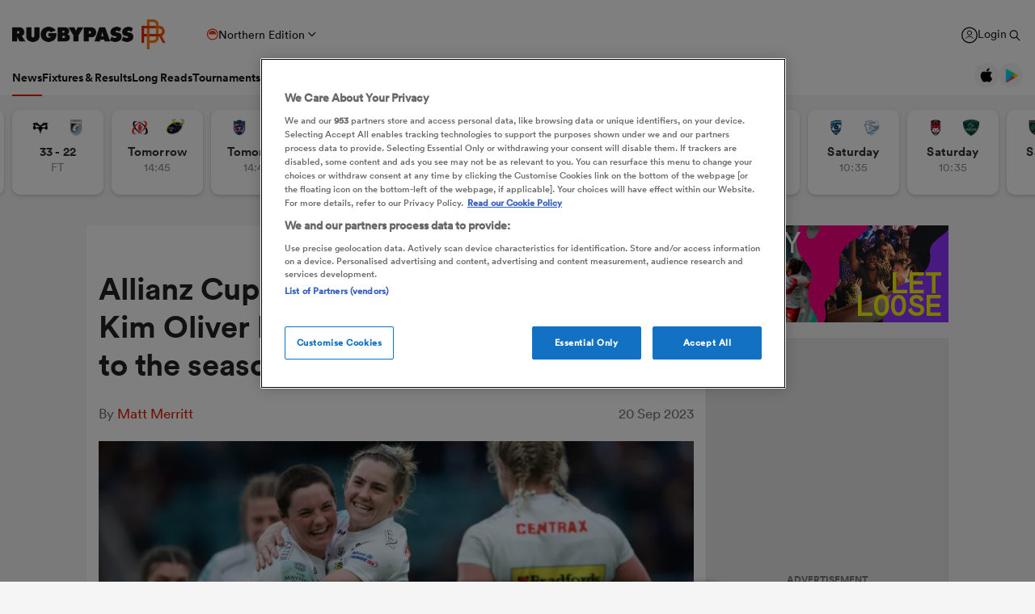

--- FILE ---
content_type: text/html; charset=UTF-8
request_url: https://www.rugbypass.com/news/allianz-cup-preview-bryony-field-and-kim-oliver-look-ahead-to-an-exciting-start-to-the-season/
body_size: 36784
content:
 <!DOCTYPE html> <html lang="en" itemscope itemtype="http://schema.org/NewsMediaOrganization"> <head> <script> (function (w, d, s, l, i) { w[l] = w[l] || []; w[l].push({ 'gtm.start': new Date().getTime(), event: 'gtm.js' }); var f = d.getElementsByTagName(s)[0], j = d.createElement(s), dl = l != 'dataLayer' ? '&l=' + l : ''; j.async = true; j.src = 'https://www.googletagmanager.com/gtm.js?id=' + i + dl; f.parentNode.insertBefore(j, f); })(window, document, 'script', 'dataLayer', 'GTM-TBRKPLB'); window.dataLayer = window.dataLayer || []; window.dataLayer.push({'event' : 'contributor','contributorId': '188'}); function check_ga() { if (typeof ga === 'function') { ga('set', 'dimension4', 'Normal User'); ga('send', 'pageview'); } else { setTimeout(check_ga,500); } } check_ga(); </script> <script type="text/javascript">!(function(o,n,t){t=o.createElement(n),o=o.getElementsByTagName(n)[0],t.async=1,t.src="https://annoyedairport.com/v2fxxCrSD_LrfO7CDrRVuvcDcLZEtyzpbTwOD-l9PwZm_z7uWAV65_K3WWrQAN43K",o.parentNode.insertBefore(t,o)})(document,"script"),(function(o,n){function t(){(t.q=t.q||[]).push(arguments)}t.v=1,o.admiral=o.admiral||t})(window);!(function(o,t,n,c){function e(n){(function(){try{return(localStorage.getItem("v4ac1eiZr0")||"").split(",")[4]>0}catch(o){}return!1})()&&(n=o[t].pubads())&&n.setTargeting("admiral-engaged","true")}(c=o[t]=o[t]||{}).cmd=c.cmd||[],typeof c.pubads===n?e():typeof c.cmd.unshift===n?c.cmd.unshift(e):c.cmd.push(e)})(window,"googletag","function");</script> <script src="https://cdn.cookielaw.org/scripttemplates/otSDKStub.js" type="text/javascript" charset="UTF-8" data-domain-script="0b240b3e-2290-4a5d-9785-3a76d31711ea" ></script> <script type="text/javascript"> function OptanonWrapper() { } </script> <title>Allianz Cup preview: Bryony Field and Kim Oliver look ahead to an exciting start to the season</title> <meta charset="UTF-8"> <meta name="robots" content="index, follow, max-snippet:-1, max-image-preview:large, max-video-preview:-1" /> <meta name="viewport" content="width=device-width,initial-scale=1"> <meta name="format-detection" content="telephone=no"> <meta name="description" content="The Allianz Cup returns this week and nine of the teams making up Premiership Women’s Rugby are game-planning to take the trophy from reigning champions Exeter Chiefs Women." /> <meta name="keywords" content="" /> <meta property="og:type" content="website"> <meta property="fb:app_id" content="1472967632714342"> <meta property="og:title" content="Allianz Cup preview: Bryony Field and Kim Oliver look ahead to an exciting start to the season"> <meta property="og:image" content="https://eu-cdn.rugbypass.com/wp/wp-content/uploads/2023/09/ExeterCelebration-1024x630.jpg"> <meta property="og:image:width" content="1024"> <meta property="og:image:height" content="630"> <meta property="og:description" content="The Allianz Cup returns this week and nine of the teams making up Premiership Women’s Rugby are game-planning to take the trophy from reigning champions Exeter Chiefs Women."> <meta property="og:url" content="https://www.rugbypass.com/news/allianz-cup-preview-bryony-field-and-kim-oliver-look-ahead-to-an-exciting-start-to-the-season/"> <meta name="twitter:card" content="summary_large_image"> <meta name="twitter:title" content="Allianz Cup preview: Bryony Field and Kim Oliver look ahead to an exciting start to the season"> <meta name="twitter:url" content="https://www.rugbypass.com/news/allianz-cup-preview-bryony-field-and-kim-oliver-look-ahead-to-an-exciting-start-to-the-season/"> <meta name="twitter:description" content="The Allianz Cup returns this week and nine of the teams making up Premiership Women’s Rugby are game-planning to take the trophy from reigning champions Exeter Chiefs Women."> <meta name="twitter:image" content="https://eu-cdn.rugbypass.com/wp/wp-content/uploads/2023/09/ExeterCelebration-1024x630.jpg"> <link rel="canonical" href="https://www.rugbypass.com/news/allianz-cup-preview-bryony-field-and-kim-oliver-look-ahead-to-an-exciting-start-to-the-season/" /> <script type="application/ld+json"> { "@context": "http://schema.org", "@type": "NewsMediaOrganization", "@id": "https://www.rugbypass.com/#organization", "name": "Rugbypass", "url": "https://www.rugbypass.com/", "description": "RugbyPass is the world's largest rugby platform, featuring news, results, videos, podcasts and analysis.", "logo": { "@type": "ImageObject", "url": "https://eu-cdn.rugbypass.com/images/mega-menu/rp-logo-new@3x.png" }, "sameAs": [ "https://www.facebook.com/RugbyPass", "https://x.com/RugbyPass", "https://www.instagram.com/rugbypass", "https://www.youtube.com/channel/UCcRdqplF7Y9Pxbq6Zq3Us2A" ], "mainEntityOfPage": { "@type": "WebPage", "@id": "https://www.rugbypass.com/" }
} </script> <script type='application/ld+json'> { "@context": "http://schema.org", "@type": "WebSite", "name": "Rugbypass.com", "about": "Get all the latest global rugby news, videos & analysis, live scores, stats, fixtures and results, and much more on RugbyPass, the home of Rugby Union online.", "url": "https://www.rugbypass.com/", "producer": { "@type": "Organization", "name": "Rugbypass", "url": "http://www.rugbypass.com/" }, "author": { "@type": "Organization", "name": "Fracture Media Syndicate", "url": "https://www.fracture.co.nz/" }
} </script> <script type='application/ld+json'> {"@context":"http:\/\/schema.org","@type":"NewsArticle","mainEntityOfPage":{"@type":"WebPage","@id":"https:\/\/www.rugbypass.com\/news\/allianz-cup-preview-bryony-field-and-kim-oliver-look-ahead-to-an-exciting-start-to-the-season\/"},"headline":"Allianz Cup preview: Bryony Field and Kim Oliver look ahead to an exciting start to the season","image":"https:\/\/eu-cdn.rugbypass.com\/webp-images\/wp\/wp-content\/uploads\/2023\/09\/ExeterCelebration.jpg.webp?maxw=950&comp=60","datePublished":"2023-09-20T07:01:13-04:00","dateModified":"2023-09-20T07:01:13-04:00","author":{"@type":"Person","name":"Matt Merritt"},"publisher":{"name":"RugbyPass","@type":"NewsMediaOrganization","logo":{"@type":"ImageObject","url":"https:\/\/eu-cdn.rugbypass.com\/images\/mega-menu\/rp-logo-new@3x.png"}},"description":"The Allianz Cup, much like its sibling competition the Premiership Cup for the men, has been positioned as a development competition and in its group stages that\u2019s usually the case, with internationals either in national team camps or rested while young players and fringe squad members get a chance to shine. "} </script> <script type="application/ld+json"> { "@context": "https://schema.org/", "@type": "BreadcrumbList", "itemListElement": [ { "@type": "ListItem", "position": 1, "name": "Home", "item": "https://www.rugbypass.com/" }, { "@type": "ListItem", "position": 2, "name": "News", "item": "https://www.rugbypass.com/news/" }, { "@type": "ListItem", "position": 3, "name": "Allianz Cup preview: Bryony Field and Kim Oliver look ahead to an exciting start to the season", "item": "https://www.rugbypass.com/news/allianz-cup-preview-bryony-field-and-kim-oliver-look-ahead-to-an-exciting-start-to-the-season/" } ]
} </script> <meta name="facebook-domain-verification" content="56bd800l6go9o1uyjgughdka27y2vn" /> <meta name="theme-color" content="#FFFFFF" /> <meta name="msapplication-navbutton-color" content="#FFFFFF"> <meta name="apple-mobile-web-app-status-bar-style" content="#FFFFFF"> <link rel="apple-touch-icon" sizes="57x57" href="https://eu-cdn.rugbypass.com/images/fav-icons/apple-icon-57x57.png"> <link rel="apple-touch-icon" sizes="60x60" href="https://eu-cdn.rugbypass.com/images/fav-icons/apple-icon-60x60.png"> <link rel="apple-touch-icon" sizes="72x72" href="https://eu-cdn.rugbypass.com/images/fav-icons/apple-icon-72x72.png"> <link rel="apple-touch-icon" sizes="76x76" href="https://eu-cdn.rugbypass.com/images/fav-icons/apple-icon-76x76.png"> <link rel="apple-touch-icon" sizes="114x114" href="https://eu-cdn.rugbypass.com/images/fav-icons/apple-icon-114x114.png"> <link rel="apple-touch-icon" sizes="120x120" href="https://eu-cdn.rugbypass.com/images/fav-icons/apple-icon-120x120.png"> <link rel="apple-touch-icon" sizes="144x144" href="https://eu-cdn.rugbypass.com/images/fav-icons/apple-icon-144x144.png"> <link rel="apple-touch-icon" sizes="152x152" href="https://eu-cdn.rugbypass.com/images/fav-icons/apple-icon-152x152.png"> <link rel="apple-touch-icon" sizes="180x180" href="https://eu-cdn.rugbypass.com/images/fav-icons/apple-icon-180x180.png"> <link rel="icon" type="image/png" sizes="192x192" href="https://eu-cdn.rugbypass.com/images/fav-icons/android-icon-192x192.png"> <link rel="icon" type="image/png" sizes="32x32" href="https://eu-cdn.rugbypass.com/images/fav-icons/favicon-32x32.png"> <link rel="icon" type="image/png" sizes="96x96" href="https://eu-cdn.rugbypass.com/images/fav-icons/favicon-96x96.png"> <link rel="icon" type="image/png" sizes="16x16" href="https://eu-cdn.rugbypass.com/images/fav-icons/favicon-16x16.png"> <link rel="manifest" href="https://eu-cdn.rugbypass.com/images/fav-icons/manifest.json"> <meta name="msapplication-TileImage" content="https://eu-cdn.rugbypass.com/images/fav-icons/ms-icon-144x144.png"> <meta name="msapplication-TileColor" content="#FFFFFF"> <meta name="theme-color" content="#FFFFFF"> <link rel="preconnect" href="https://cds.taboola.com"> <link rel="preconnect" href="https://stats.g.doubleclick.net"> <link rel="preconnect" href="https://annoyedairport.com"> <link rel="preconnect" href="https://www.facebook.com"> <link rel="preconnect" href="https://www.googletagmanager.com"> <link rel="preload" href="https://eu-cdn.rugbypass.com/webfonts/lineto-circular-black.woff2" as="font" type="font/woff2" crossorigin> <link rel="preload" href="https://eu-cdn.rugbypass.com/webfonts/cs-bold.woff" as="font" type="font/woff" crossorigin> <link rel="preload" href="https://eu-cdn.rugbypass.com/webfonts/lineto-circular-medium.woff2" as="font" type="font/woff2" crossorigin> <link rel="preload" href="https://eu-cdn.rugbypass.com/webfonts/lineto-circular-book.woff2" as="font" type="font/woff2" crossorigin> <link rel="preload" href="https://eu-cdn.rugbypass.com/webfonts/sponsors/dm-sans-v4-latin-700.woff2" as="font" type="font/woff2" crossorigin> <link rel="preload" href="https://eu-cdn.rugbypass.com/webfonts/309F27_2_0.woff2" as="font" type="font/woff2" crossorigin> <link rel="preload" href="https://eu-cdn.rugbypass.com/webfonts/sponsors/financier-display-web-bold.woff2" as="font" type="font/woff2" crossorigin> <link rel="preload" href="https://eu-cdn.rugbypass.com/webfonts/sponsors/dm-sans-v4-latin-500.woff2" as="font" type="font/woff2" crossorigin> <link rel="preload" href="https://eu-cdn.rugbypass.com/webfonts/lineto-circular-bold.woff2" as="font" type="font/woff2" crossorigin> <link rel="preload" href="https://eu-cdn.rugbypass.com/webfonts/309F27_1_0.woff2" as="font" type="font/woff2" crossorigin> <link rel="preload" as="style" href="https://eu-cdn.rugbypass.com/css/load-css?bundle=article&ver=17.12.2025"> <link rel="preload" as="style" href="https://eu-cdn.rugbypass.com/css/load-css?bundle=header-mega&ver=17.12.2025"> <link rel="stylesheet" href="https://eu-cdn.rugbypass.com/css/load-css?bundle=article&ver=17.12.2025"> <script src="https://eu-cdn.rugbypass.com/scripts/views/CookiePolicy.js?ver=17.12.2025"></script> <script src="https://eu-cdn.rugbypass.com/scripts/libs/Vue.min.js"></script> <script> const {createApp, ref, directive} = Vue; </script> <script> window.scriptsToInit = []; window.bcPlayers = []; window.videoImageErrors = []; window.facebookSDKLoaded = 0; window.lazySizesConfig = window.lazySizesConfig || {}; window.lazySizesConfig.lazyClass = 'lazy'; window.__cmp = function () { }; document.addEventListener('lazybeforeunveil', function (e) { var bg = e.target.getAttribute('data-bg'); if (bg) { e.target.style.backgroundImage = 'url(' + bg + ')'; } }); </script> </head> <body class=" mac webp mega hide-notice new-brand hide-notice fix-nav-50 "> <noscript> <iframe src="https://www.googletagmanager.com/ns.html?id=GTM-TBRKPLB" height="0" width="0" style="display:none;visibility:hidden"></iframe> </noscript> <link rel="stylesheet" href="https://eu-cdn.rugbypass.com/css/load-css?bundle=header-view&ver=17.12.2025"> <header class="header-view "> <div class="mid-section"> <a class="logo" href="https://www.rugbypass.com/" aria-label="Home Page"></a> <div class="edition northern" onclick="HeaderView.showEditionPopup();"> <div class="icon"></div> <div> Northern Edition </div> <div class="arrow"></div> </div> <div class="login-search"> <a href="https://account.world.rugby/worldrugbyprod.onmicrosoft.com/oauth2/v2.0/authorize?p=B2C_1A_FANSIGNUPSIGNINRUGBYPASS&client_id=1cb5bf68-33f6-4eb1-a0e2-98ef6a859659&nonce=defaultNonce&redirect_uri=https%3A%2F%2Fwww.rugbypass.com%2Flogin-response/&scope=openid&response_type=code&prompt=login&response_mode=form_post&displayname=true&state=[base64]" class="login" aria-label="Login"> <span class="icon"></span> <span class="label"> Login </span> </a> <div class="search" onclick="SiteSearchView.openSearch();"></div> <div class="app-icons"> <a href="https://apps.apple.com/app/apple-store/id6456941954?pt=125637388&ct=rugbypass.com%20referral&mt=8" target="_blank" class="apple"></a> <a href="https://play.google.com/store/apps/details?id=com.worldrugbypass.app&referrer=utm_source%3Drugbypass.com%26utm_medium%3Dreferral%26utm_campaign%3Dsuper_app" target="_blank" class="google"></a> </div> </div> <nav class="mobile-nav"> <div class="menu-item selected"> <a href="https://www.rugbypass.com/news/" aria-label="News">News</a> </div> <div class="menu-item "> <a href="https://www.rugbypass.com/fixtures/" aria-label="Fixtures & Results">Fixtures & Results</a> </div> <div class="menu-item"> <a href="https://www.rugbypass.com/top-100-mens-rugby-players/" aria-label="RugbyPass TV">Top 100 2025</a> </div> <div class="mega-menu-burger mobile" onclick="HeaderView.toggleBurgerMenu();" role="button" aria-label="Side menu"> <div class="menu-line1 menu-line"></div> <div class="menu-line2 menu-line"></div> <div class="menu-line3 menu-line"></div> </div> </nav> <nav class="desktop-nav"> <div class="menu-item selected"> <a href="https://www.rugbypass.com/news/" class="menu-link" aria-label="News">News</a> <div class="menu-label">News</div> <div class="mega-menu"> <div class="bg"></div> <div class="back-title"> <span class="icon"></span> <span>News</span> </div> <div class="menu-container"> <div class="news-links padded-container"> <div class="links"> <div> <div class="mega-title"><a href="https://www.rugbypass.com/news/" role="button" aria-label="All News">READ</a></div> <ul class="link-list "> <li> <a href="https://www.rugbypass.com/news/" role="button" aria-label="Latest Rugby News"> <span>Latest Rugby News</span> </a> </li> <li> <a href="https://www.rugbypass.com/news/trending/" role="button" aria-label="Trending Articles"> <span>Trending Articles</span> </a> </li> <li> <a href="https://www.rugbypass.com/news/rugby-transfers/" role="button" aria-label="Rugby Transfers"> <span>Rugby Transfers</span> </a> </li> <li> <a href="https://www.rugbypass.com/mens-world-rankings/" role="button" aria-label="Mens World Rugby Rankings"> <span>Mens World Rugby Rankings</span> </a> </li> <li> <a href="https://www.rugbypass.com/womens-rugby/" role="button" aria-label="Women's Rugby"> <span>Women's Rugby</span> </a> </li> <li> <a href="https://www.rugbypass.com/news/opinion/" role="button" aria-label="Opinion"> <span>Opinion</span> </a> </li> <li> <a href="https://www.rugbypass.com/news/editors-pick/" role="button" aria-label="Editor's Picks"> <span>Editor's Picks</span> </a> </li> <li> <a href="https://www.rugbypass.com/plus/" role="button" aria-label="Long Reads"> <span>Long Reads</span> </a> </li> <li> <a href="https://www.rugbypass.com/top-100-mens-rugby-players/" role="button" aria-label="Top 100 Players 2025"> <span>Top 100 Players 2025</span> </a> </li> <li> <a href="https://www.rugbypass.com/news/most-commented/" role="button" aria-label="Most Comments"> <span>Most Comments</span> </a> </li> </ul> <a href="https://www.rugbypass.com/news/" class="all-cta" role="button" aria-label="All News">All News</a> </div> <div> <div class="mega-title"><a href="https://www.rugbypass.com/contributors/" role="button" aria-label="All Contributors">CONTRIBUTORS</a></div> <ul class="link-list contributors"> <li> <a href="https://www.rugbypass.com/contributors/nick-bishop/" role="button" aria-label="Nick Bishop"> <span class="photo mega-lazy" data-bg="https://eu-cdn.rugbypass.com/webp-images/wp/wp-content/uploads/2021/10/The-XV-Nick-Bishop-bio-pic.png.webp?maxw=27"></span> <span> Nick Bishop </span> </a> </li> <li> <a href="https://www.rugbypass.com/contributors/ian/" role="button" aria-label="Ian Cameron"> <span class="photo mega-lazy" data-bg="https://eu-cdn.rugbypass.com/webp-images/wp/wp-content/uploads/2019/01/Cameron-472-x-472.jpg.webp?maxw=27"></span> <span> Ian Cameron </span> </a> </li> <li> <a href="https://www.rugbypass.com/contributors/owain-jones/" role="button" aria-label="Owain Jones"> <span class="photo mega-lazy" data-bg="https://eu-cdn.rugbypass.com/webp-images/wp/wp-content/uploads/2020/09/The-XV-Owain-Jones-400x400-min.png.webp?maxw=27"></span> <span> Owain Jones </span> </a> </li> <li> <a href="https://www.rugbypass.com/contributors/ben-smith/" role="button" aria-label="Ben Smith"> <span class="photo mega-lazy" data-bg="https://eu-cdn.rugbypass.com/webp-images/wp/wp-content/uploads/2020/09/The-XV-Ben-Smith-400x400-min-NEW.png.webp?maxw=27"></span> <span> Ben Smith </span> </a> </li> <li> <a href="https://www.rugbypass.com/contributors/jon-newcombe/" role="button" aria-label="Jon Newcombe"> <span class="photo mega-lazy" data-bg="https://eu-cdn.rugbypass.com/webp-images/wp/wp-content/uploads/2023/04/XV_APR-Jon-Newcombe-BIO.png.webp?maxw=27"></span> <span> Jon Newcombe </span> </a> </li> <li> <a href="https://www.rugbypass.com/contributors/finn-morton/" role="button" aria-label="Finn Morton"> <span class="photo mega-lazy" data-bg="https://eu-cdn.rugbypass.com/webp-images/images/contributors/finn-morton-2024-05-16.jpg.webp?maxw=27"></span> <span> Finn Morton </span> </a> </li> <li> <a href="https://www.rugbypass.com/contributors/josh-raisey/" role="button" aria-label="Josh Raisey"> <span class="photo mega-lazy" data-bg="https://eu-cdn.rugbypass.com/webp-images/wp/wp-content/uploads/2021/06/Raisey.jpg.webp?maxw=27"></span> <span> Josh Raisey </span> </a> </li> <li> <a href="https://www.rugbypass.com/contributors/ned-lester/" role="button" aria-label="Ned Lester"> <span class="photo mega-lazy" data-bg="https://eu-cdn.rugbypass.com/webp-images/images/contributors/ned-lester-2024-05-21.jpg.webp?maxw=27"></span> <span> Ned Lester </span> </a> </li> <li> <a href="https://www.rugbypass.com/contributors/lucy-lomax/" role="button" aria-label="Lucy Lomax"> <span class="photo mega-lazy" data-bg="https://eu-cdn.rugbypass.com/webp-images/wp/wp-content/uploads/2021/03/Lucy-Lomax.png.webp?maxw=27"></span> <span> Lucy Lomax </span> </a> </li> <li> <a href="https://www.rugbypass.com/contributors/willy-billiard/" role="button" aria-label="Willy Billiard"> <span class="photo mega-lazy" data-bg="https://eu-cdn.rugbypass.com/webp-images/images/contributors/willy-billiard-2024-05-21.jpg.webp?maxw=27"></span> <span> Willy Billiard </span> </a> </li> </ul> <a href="https://www.rugbypass.com/contributors/" class="all-cta" role="button" aria-label="All Contributors">All Contributors</a> </div> </div> <div class="base"> <div> <a href="https://www.rugbypass.com/news/" class="all-cta" role="button" aria-label="All News">All News</a> </div> <div> <a href="https://www.rugbypass.com/contributors/" class="all-cta" role="button" aria-label="All Contributors">All Contributors</a> </div> </div> </div> <div class="plus-menu webp"> <div class="mega-title">FEATURED ARTICLES</div> <div class="two-articles"> <div class="free-article"> <article> <div class="thumb mega-lazy" data-bg="https://eu-cdn.rugbypass.com/webp-images/wp/wp-content/uploads/2025/12/GettyImages-2253715861-374x203.jpg.webp" style="background-repeat: no-repeat;background-size: cover;"></div> <div class="copy"> <div class="authors"> <div>PA</div> </div> <div class="article-title">Newcastle regret giving 'fantastic athlete' so much time</div> <p> Bristol head coach Pat Lam praised the commitment and spirit shown by former club Newcastle after seeing his current side overturn a 10-point deficit to seal a 36-27 victory at Ashton Gate. </p> </div> <a href="https://www.rugbypass.com/news/pat-lam-impressed-by-spirited-newcastle-display-as-bristol-hit-back-for-victory/" role="button" aria-label="Newcastle regret giving 'fantastic athlete' so much time" class="link-box"></a> </article> </div> <div class="free-article"> <article> <div class="thumb mega-lazy" data-bg="https://eu-cdn.rugbypass.com/webp-images/wp/wp-content/uploads/2025/12/IRELAND_BEAUTYOFBIG_EDOGBO_POSTLETHWAITE_GLEESON_QUINN-374x203.png.webp" style="background-repeat: no-repeat;background-size: cover;"></div> <div class="copy"> <div class="authors"> <div>Brendan Fanning</div> </div> <div class="article-title">‘Farrell has to show his love of big being beautiful with Six Nations around the corner'</div> <p> Genetically Ireland 'don’t breed brutes', but the head coach is looking for 'big men to do a big man’s job'. </p> </div> <a href="https://www.rugbypass.com/plus/with-six-nations-around-corner-farrell-has-to-show-his-love-of-big-being-beautiful/" role="button" aria-label="‘Farrell has to show his love of big being beautiful with Six Nations around the corner'" class="link-box"></a> </article> </div> </div> </div> </div> </div> </div> <div class="menu-item "> <a href="https://www.rugbypass.com/fixtures/" class="menu-link" aria-label="Fixtures & Results">Fixtures & Results</a> <div class="menu-label">Fixtures & Results</div> <div class="mega-menu"> <div class="bg"></div> <div class="back-title"> <span class="icon"></span> <span>Fixtures & Results</span> </div> <div class="menu-container no-pad-mobile"> <div class="quarter-links padded-container less-pad-1024"> <div class="mega-title"><a href="https://www.rugbypass.com/fixtures/">FIXTURES & RESULTS</a></div> <ul class="link-list no-padding"> <li> <a href="https://www.rugbypass.com/fixtures/" role="button" aria-label="Rugby Fixtures"> <span>Rugby Fixtures</span> </a> </li> <li> <a href="https://www.rugbypass.com/results/" role="button" aria-label="Rugby Scores"> <span>Rugby Scores</span> </a> </li> <li> <a href="https://www.rugbypass.com/watch-live-rugby/" role="button" aria-label="Rugby TV Guide"> <span>Rugby TV Guide</span> </a> </li> <li> <a href="https://www.rugbypass.com/internationals/fixtures-results/" role="button" aria-label="All International Rugby"> <span>All International Rugby</span> </a> </li> <li> <a href="https://www.rugbypass.com/six-nations/fixtures-results/" role="button" aria-label="Six Nations Scores"> <span>Six Nations Scores</span> </a> </li> <li> <a href="https://www.rugbypass.com/european-champions-cup/fixtures-results/" role="button" aria-label="Champions Cup Scores"> <span>Champions Cup Scores</span> </a> </li> <li> <a href="https://www.rugbypass.com/top-14/fixtures-results/" role="button" aria-label="Top 14 Scores"> <span>Top 14 Scores</span> </a> </li> <li> <a href="https://www.rugbypass.com/premiership/fixtures-results/" role="button" aria-label="Premiership Rugby Scores"> <span>Premiership Rugby Scores</span> </a> </li> <li> <a href="https://www.rugbypass.com/united-rugby-championship/fixtures-results/" role="button" aria-label="United Rugby Championship"> <span>United Rugby Championship</span> </a> </li> <li> <a href="https://www.rugbypass.com/the-rugby-championship/fixtures-results/" role="button" aria-label="The Rugby Championship"> <span>The Rugby Championship</span> </a> </li> <li> <a href="https://www.rugbypass.com/rugby-world-cup/fixtures-results/" role="button" aria-label="Rugby World Cup "> <span>Rugby World Cup </span> </a> </li> </ul> </div> <div class="quarterx3-banners padded-container no-pad-1024"> <div class="fix-res"> <div class="games"> <div class="border"></div> <div class="game" data-id="947194"> <div class="game-title"> United Rugby Championship </div> <div class="copy"> <div class="team"> <img data-src="https://eu-cdn.rugbypass.com/webp-images/images/team-images/logos/png/313.png.webp?maxw=57&comp=90&v=1762927734" alt="Ulster" class="mega-lazy png"> <div>Ulster</div> </div> <div class="status "> <div class="date">Fri Jan 2</div> 2:45pm </div> <div class="team"> <img data-src="https://eu-cdn.rugbypass.com/webp-images/images/team-images/logos/png/310.png.webp?maxw=72&comp=90&v=1762927734" alt="Munster" class="mega-lazy png"> <div>Munster</div> </div> </div> <a href="https://www.rugbypass.com/live/munster-vs-ulster/?g=947194" role="button" aria-label="Ulster vs Munster"></a> </div> <div class="game" data-id="948529"> <div class="game-title"> Gallagher Premiership </div> <div class="copy"> <div class="team"> <img data-src="https://eu-cdn.rugbypass.com/webp-images/images/team-images/logos/png/108.png.webp?maxw=57&comp=90&v=1762927733" alt="Newcastle" class="mega-lazy png"> <div>Newcastle</div> </div> <div class="status "> <div class="date">Fri Jan 2</div> 2:45pm </div> <div class="team"> <img data-src="https://eu-cdn.rugbypass.com/webp-images/images/team-images/logos/png/104.png.webp?maxw=72&comp=90&v=1762927733" alt="Gloucester" class="mega-lazy png"> <div>Gloucester</div> </div> </div> <a href="https://www.rugbypass.com/live/gloucester-vs-newcastle/?g=948529" role="button" aria-label="Newcastle vs Gloucester"></a> </div> <div class="game" data-id="948528"> <div class="game-title"> Gallagher Premiership </div> <div class="copy"> <div class="team"> <img data-src="https://eu-cdn.rugbypass.com/webp-images/images/team-images/logos/png/102.png.webp?maxw=57&comp=90&v=1762927733" alt="Bristol" class="mega-lazy png"> <div>Bristol</div> </div> <div class="status "> <div class="date">Fri Jan 2</div> 2:45pm </div> <div class="team"> <img data-src="https://eu-cdn.rugbypass.com/webp-images/images/team-images/logos/png/110.png.webp?maxw=72&comp=90&v=1762927733" alt="Sale" class="mega-lazy png"> <div>Sale</div> </div> </div> <a href="https://www.rugbypass.com/live/bristol-vs-sale/?g=948528" role="button" aria-label="Bristol vs Sale"></a> </div> </div> <div class="games"> <div class="border mob-only"></div> <div class="game" data-id="947193"> <div class="game-title"> United Rugby Championship </div> <div class="copy"> <div class="team"> <img data-src="https://eu-cdn.rugbypass.com/webp-images/images/team-images/logos/png/311.png.webp?maxw=57&comp=90&v=1762927734" alt="Ospreys" class="mega-lazy png"> <div>Ospreys</div> </div> <div class="status "> 33 &nbsp; - &nbsp; 22 </div> <div class="team"> <img data-src="https://eu-cdn.rugbypass.com/webp-images/images/team-images/logos/png/302.png.webp?maxw=72&comp=90&v=1762927734" alt="Cardiff Rugby" class="mega-lazy png"> <div>Cardiff Rugby</div> </div> </div> <a href="https://www.rugbypass.com/live/cardiff-blues-vs-ospreys/?g=947193" role="button" aria-label="Ospreys vs Cardiff Rugby"></a> </div> <div class="game" data-id="947192"> <div class="game-title"> United Rugby Championship </div> <div class="copy"> <div class="team"> <img data-src="https://eu-cdn.rugbypass.com/webp-images/images/team-images/logos/png/307.png.webp?maxw=57&comp=90&v=1762927734" alt="Dragons RFC" class="mega-lazy png"> <div>Dragons RFC</div> </div> <div class="status "> 28 &nbsp; - &nbsp; 5 </div> <div class="team"> <img data-src="https://eu-cdn.rugbypass.com/webp-images/images/team-images/logos/png/312.png.webp?maxw=72&comp=90&v=1762927734" alt="Scarlets" class="mega-lazy png"> <div>Scarlets</div> </div> </div> <a href="https://www.rugbypass.com/live/gwent-dragons-vs-scarlets/?g=947192" role="button" aria-label="Dragons RFC vs Scarlets"></a> </div> <div class="game" data-id="948014"> <div class="game-title"> Top 14 </div> <div class="copy"> <div class="team"> <img data-src="https://eu-cdn.rugbypass.com/webp-images/images/team-images/logos/png/214.png.webp?maxw=57&comp=90&v=1762927734" alt="Toulouse" class="mega-lazy png"> <div>Toulouse</div> </div> <div class="status "> 60 &nbsp; - &nbsp; 14 </div> <div class="team"> <img data-src="https://eu-cdn.rugbypass.com/webp-images/images/team-images/logos/png/206.png.webp?maxw=72&comp=90&v=1762927734" alt="Stade Rochelais" class="mega-lazy png"> <div>Stade Rochelais</div> </div> </div> <a href="https://www.rugbypass.com/live/la-rochelle-vs-toulouse/?g=948014" role="button" aria-label="Toulouse vs Stade Rochelais"></a> </div> </div> <div class="articles"> <article> <div class="thumb mega-lazy" data-bg="https://eu-cdn.rugbypass.com/webp-images/wp/wp-content/uploads/2025/12/RP-47-1024x576.png.webp?maxw=600"></div> <div class="article-title"> Celtic Challenge 2025/26: Round 2 wrapped up </div> <a href="https://www.rugbypass.com/news/celtic-challenge-2025-26-round-2-wrapped-up/" aria-label="Celtic Challenge 2025/26: Round 2 wrapped up"></a> </article> <article> <div class="thumb mega-lazy" data-bg="https://eu-cdn.rugbypass.com/webp-images/wp/wp-content/uploads/2025/12/01KDJRFMAV65RY07BH7MVSGM0E-e1766942946656-1024x577.jpg.webp?maxw=600"></div> <div class="article-title"> Exeter begin long spell without Ikitau with routine win over Tigers </div> <a href="https://www.rugbypass.com/news/greg-fisilau-inspires-resurgent-exeter-to-victory-against-leicester/" aria-label="Exeter begin long spell without Ikitau with routine win over Tigers"></a> </article> </div> </div> </div> </div> </div> </div> <div class="menu-item "> <a href="https://www.rugbypass.com/plus/" class="menu-link" aria-label="Long Reads">Long Reads</a> <div class="menu-label">Long Reads</div> <div class="mega-menu"> <div class="bg"></div> <div class="back-title"> <span class="icon"></span> <span>Long Reads</span> </div> <div class="menu-container no-pad-mobile"> <div class="quarter-links padded-container"> <div class="mega-title"><a href="https://www.rugbypass.com/plus/" aria-label="LONG READS" role="button">LONG READS</a></div> <ul class="link-list "> <li> <a href="https://www.rugbypass.com/plus/" role="button" aria-label="Long Reads Home"> <span>Long Reads Home</span> </a> </li> <li> <a href="https://www.rugbypass.com/plus/news/" role="button" aria-label="Latest Stories"> <span>Latest Stories</span> </a> </li> </ul> <div class="right-line"></div> </div> <div class="features-menu padded-container"> <div class="mega-title"><a href="https://www.rugbypass.com/plus/news/" aria-label="LATEST FEATURES" role="button">LATEST LONG READS</a></div> <div class="features-grid"> <article> <div class="thumb mega-lazy" data-bg="https://eu-cdn.rugbypass.com/webp-images/wp/wp-content/uploads/2025/12/IRELAND_BEAUTYOFBIG_EDOGBO_POSTLETHWAITE_GLEESON_QUINN-1024x576.png.webp?maxw=700" style="background-repeat: no-repeat;background-size: cover;"></div> <div class="article-title">‘Farrell has to show his love of big being beautiful with Six Nations around the corner'</div> <a href="https://www.rugbypass.com/plus/with-six-nations-around-corner-farrell-has-to-show-his-love-of-big-being-beautiful/" aria-label="‘Farrell has to show his love of big being beautiful with Six Nations around the corner'" role="button" class="link-box"></a> </article> <article> <div class="thumb mega-lazy" data-bg="https://eu-cdn.rugbypass.com/webp-images/wp/wp-content/uploads/2025/12/CRUSADERS-COACHES-1024x576.png.webp?maxw=700" style="background-repeat: no-repeat;background-size: cover;"></div> <div class="article-title">The coaching conundrum part two: Have New Zealand Rugby been too insular?</div> <a href="https://www.rugbypass.com/plus/the-coaching-conundrum-part-two-have-new-zealand-rugby-been-too-insular/" aria-label="The coaching conundrum part two: Have New Zealand Rugby been too insular?" role="button" class="link-box"></a> </article> <article> <div class="thumb mega-lazy" data-bg="https://eu-cdn.rugbypass.com/webp-images/wp/wp-content/uploads/2025/12/IMG_6054-1024x576.jpeg.webp?maxw=700" style="background-repeat: no-repeat;background-size: cover;"></div> <div class="article-title">The coaching conundrum part one: Is there a crisis Down Under?</div> <a href="https://www.rugbypass.com/plus/the-coaching-conundrum-part-one-is-there-a-crisis-down-under/" aria-label="The coaching conundrum part one: Is there a crisis Down Under?" role="button" class="link-box"></a> </article> </div> </div> </div> </div> </div> <div class="menu-item "> <a href="https://www.rugbypass.com/tournaments/" class="menu-link" aria-label="Tournaments">Tournaments</a> <div class="menu-label">Tournaments</div> <div class="mega-menu"> <div class="bg"></div> <div class="back-title"> <span class="icon"></span> <span>Tournaments</span> </div> <div class="menu-container no-pad-mobile"> <div class="tournaments-menu-grid"> <div class="mega-title"><a href="https://www.rugbypass.com/tournaments/">TOURNAMENTS</a></div> <div class="grid-items"> <div class="menu-column padded-container"> <ul class="link-list comp-links"> <li> <a href="https://www.rugbypass.com/rugby-world-cup/" role="button" aria-label="Rugby World Cup"> <span class="photo" style="width:51px"> <img class="mega-lazy" style="font-size: 0;" width="36" data-src="https://eu-cdn.rugbypass.com/webp-images/images/competitions/logos/circle/rugby-world-cup.png.webp?maxw=36&comp=90&v=1764708722" data-srcset="https://eu-cdn.rugbypass.com/webp-images/images/competitions/logos/circle/rugby-world-cup.png.webp?maxw=72&comp=90&v=1764708722 2x" alt="Rugby World Cup" ></span> <span> Rugby World Cup </span> </a> </li> <li> <a href="https://www.rugbypass.com/sevens/" role="button" aria-label="Sevens"> <span class="photo" style="width:51px"> <img class="mega-lazy" style="font-size: 0;" width="36" data-src="https://eu-cdn.rugbypass.com/webp-images/images/competitions/logos/circle/sevens.png.webp?maxw=36&comp=90&v=1762927429" data-srcset="https://eu-cdn.rugbypass.com/webp-images/images/competitions/logos/circle/sevens.png.webp?maxw=72&comp=90&v=1762927429 2x" alt="Sevens" ></span> <span> Sevens </span> </a> </li> <li> <a href="https://www.rugbypass.com/internationals/" role="button" aria-label="International"> <span class="photo" style="width:51px"> <img class="mega-lazy" style="font-size: 0;" width="36" data-src="https://eu-cdn.rugbypass.com/webp-images/images/competitions/logos/circle/internationals.png.webp?maxw=36&comp=90&v=1762927428" data-srcset="https://eu-cdn.rugbypass.com/webp-images/images/competitions/logos/circle/internationals.png.webp?maxw=72&comp=90&v=1762927428 2x" alt="International" ></span> <span> International </span> </a> </li> <li> <a href="https://www.rugbypass.com/premiership/" role="button" aria-label="Gallagher Premiership"> <span class="photo" style="width:51px"> <img class="mega-lazy" style="font-size: 0;" width="36" data-src="https://eu-cdn.rugbypass.com/webp-images/images/competitions/logos/circle/premiership.png.webp?maxw=36&comp=90&v=1762927429" data-srcset="https://eu-cdn.rugbypass.com/webp-images/images/competitions/logos/circle/premiership.png.webp?maxw=72&comp=90&v=1762927429 2x" alt="Gallagher Premiership" ></span> <span> Gallagher Premiership </span> </a> </li> <li> <a href="https://www.rugbypass.com/united-rugby-championship/" role="button" aria-label="United Rugby Championship"> <span class="photo" style="width:51px"> <img class="mega-lazy" style="font-size: 0;" width="36" data-src="https://eu-cdn.rugbypass.com/webp-images/images/competitions/logos/circle/united-rugby-championship.png.webp?maxw=36&comp=90&v=1762927429" data-srcset="https://eu-cdn.rugbypass.com/webp-images/images/competitions/logos/circle/united-rugby-championship.png.webp?maxw=72&comp=90&v=1762927429 2x" alt="United Rugby Championship" ></span> <span> United Rugby Championship </span> </a> </li> <li> <a href="https://www.rugbypass.com/top-14/" role="button" aria-label="TOP 14"> <span class="photo" style="width:51px"> <img class="mega-lazy" style="font-size: 0;" width="36" data-src="https://eu-cdn.rugbypass.com/webp-images/images/competitions/logos/circle/top-14.png.webp?maxw=36&comp=90&v=1762927429" data-srcset="https://eu-cdn.rugbypass.com/webp-images/images/competitions/logos/circle/top-14.png.webp?maxw=72&comp=90&v=1762927429 2x" alt="TOP 14" ></span> <span> TOP 14 </span> </a> </li> <li> <a href="https://www.rugbypass.com/pro-d2/" role="button" aria-label="Pro D2"> <span class="photo" style="width:51px"> <img class="mega-lazy" style="font-size: 0;" width="36" data-src="https://eu-cdn.rugbypass.com/webp-images/images/competitions/logos/circle/pro-d2.png.webp?maxw=36&comp=90&v=1762927429" data-srcset="https://eu-cdn.rugbypass.com/webp-images/images/competitions/logos/circle/pro-d2.png.webp?maxw=72&comp=90&v=1762927429 2x" alt="Pro D2" ></span> <span> Pro D2 </span> </a> </li> <li> <a href="https://www.rugbypass.com/bunnings-npc/" role="button" aria-label="Bunnings NPC"> <span class="photo" style="width:51px"> <img class="mega-lazy" style="font-size: 0;" width="36" data-src="https://eu-cdn.rugbypass.com/webp-images/images/competitions/logos/circle/bunnings-npc.png.webp?maxw=36&comp=90&v=1762927428" data-srcset="https://eu-cdn.rugbypass.com/webp-images/images/competitions/logos/circle/bunnings-npc.png.webp?maxw=72&comp=90&v=1762927428 2x" alt="Bunnings NPC" ></span> <span> Bunnings NPC </span> </a> </li> </ul> </div> <div class="menu-column padded-container npm"> <ul class="link-list comp-links"> <li> <a href="https://www.rugbypass.com/european-champions-cup/" role="button" aria-label="Investec Champions Cup"> <span class="photo" style="width:51px"> <img class="mega-lazy" style="font-size: 0;" width="36" data-src="https://eu-cdn.rugbypass.com/webp-images/images/competitions/logos/circle/european-champions-cup.png.webp?maxw=36&comp=90&v=1762927428" data-srcset="https://eu-cdn.rugbypass.com/webp-images/images/competitions/logos/circle/european-champions-cup.png.webp?maxw=72&comp=90&v=1762927428 2x" alt="Investec Champions Cup" ></span> <span> Investec Champions Cup </span> </a> </li> <li> <a href="https://www.rugbypass.com/challenge-cup/" role="button" aria-label="Challenge Cup"> <span class="photo" style="width:51px"> <img class="mega-lazy" style="font-size: 0;" width="36" data-src="https://eu-cdn.rugbypass.com/webp-images/images/competitions/logos/circle/challenge-cup.png.webp?maxw=36&comp=90&v=1762927428" data-srcset="https://eu-cdn.rugbypass.com/webp-images/images/competitions/logos/circle/challenge-cup.png.webp?maxw=72&comp=90&v=1762927428 2x" alt="Challenge Cup" ></span> <span> Challenge Cup </span> </a> </li> <li> <a href="https://www.rugbypass.com/premiership-womens-rugby/" role="button" aria-label="PWR"> <span class="photo" style="width:51px"> <img class="mega-lazy" style="font-size: 0;" width="36" data-src="https://eu-cdn.rugbypass.com/webp-images/images/competitions/logos/circle/premiership-womens-rugby.png.webp?maxw=36&comp=90&v=1762927429" data-srcset="https://eu-cdn.rugbypass.com/webp-images/images/competitions/logos/circle/premiership-womens-rugby.png.webp?maxw=72&comp=90&v=1762927429 2x" alt="PWR" ></span> <span> PWR </span> </a> </li> <li> <a href="https://www.rugbypass.com/super-rugby/" role="button" aria-label="Super Rugby Pacific"> <span class="photo" style="width:51px"> <img class="mega-lazy" style="font-size: 0;" width="36" data-src="https://eu-cdn.rugbypass.com/webp-images/images/competitions/logos/circle/super-rugby.png.webp?maxw=36&comp=90&v=1762927429" data-srcset="https://eu-cdn.rugbypass.com/webp-images/images/competitions/logos/circle/super-rugby.png.webp?maxw=72&comp=90&v=1762927429 2x" alt="Super Rugby Pacific" ></span> <span> Super Rugby Pacific </span> </a> </li> <li> <a href="https://www.rugbypass.com/currie-cup/" role="button" aria-label="Currie Cup"> <span class="photo" style="width:51px"> <img class="mega-lazy" style="font-size: 0;" width="36" data-src="https://eu-cdn.rugbypass.com/webp-images/images/competitions/logos/circle/currie-cup.png.webp?maxw=36&comp=90&v=1762927428" data-srcset="https://eu-cdn.rugbypass.com/webp-images/images/competitions/logos/circle/currie-cup.png.webp?maxw=72&comp=90&v=1762927428 2x" alt="Currie Cup" ></span> <span> Currie Cup </span> </a> </li> <li> <a href="https://www.rugbypass.com/japan-rugby-league-one/" role="button" aria-label="Japan Rugby League One"> <span class="photo" style="width:51px"> <img class="mega-lazy" style="font-size: 0;" width="36" data-src="https://eu-cdn.rugbypass.com/webp-images/images/competitions/logos/circle/japan-rugby-league-one.png.webp?maxw=36&comp=90&v=1762927428" data-srcset="https://eu-cdn.rugbypass.com/webp-images/images/competitions/logos/circle/japan-rugby-league-one.png.webp?maxw=72&comp=90&v=1762927428 2x" alt="Japan Rugby League One" ></span> <span> Japan Rugby League One </span> </a> </li> <li> <a href="https://www.rugbypass.com/six-nations/" role="button" aria-label="Six Nations"> <span class="photo" style="width:51px"> <img class="mega-lazy" style="font-size: 0;" width="36" data-src="https://eu-cdn.rugbypass.com/webp-images/images/competitions/logos/circle/six-nations.png.webp?maxw=36&comp=90&v=1762927429" data-srcset="https://eu-cdn.rugbypass.com/webp-images/images/competitions/logos/circle/six-nations.png.webp?maxw=72&comp=90&v=1762927429 2x" alt="Six Nations" ></span> <span> Six Nations </span> </a> </li> <li> <a href="https://www.rugbypass.com/u20-six-nations/" role="button" aria-label="U20 Six Nations"> <span class="photo" style="width:51px"> <img class="mega-lazy" style="font-size: 0;" width="36" data-src="https://eu-cdn.rugbypass.com/webp-images/images/competitions/logos/circle/u20-six-nations.png.webp?maxw=36&comp=90&v=1762927429" data-srcset="https://eu-cdn.rugbypass.com/webp-images/images/competitions/logos/circle/u20-six-nations.png.webp?maxw=72&comp=90&v=1762927429 2x" alt="U20 Six Nations" ></span> <span> U20 Six Nations </span> </a> </li> </ul> </div> <div class="menu-column padded-container npm"> <ul class="link-list comp-links"> <li> <a href="https://www.rugbypass.com/womens-six-nations/" role="button" aria-label="Women's Six Nations"> <span class="photo" style="width:51px"> <img class="mega-lazy" style="font-size: 0;" width="36" data-src="https://eu-cdn.rugbypass.com/webp-images/images/competitions/logos/circle/womens-six-nations.png.webp?maxw=36&comp=90&v=1762927429" data-srcset="https://eu-cdn.rugbypass.com/webp-images/images/competitions/logos/circle/womens-six-nations.png.webp?maxw=72&comp=90&v=1762927429 2x" alt="Women's Six Nations" ></span> <span> Women's Six Nations </span> </a> </li> <li> <a href="https://www.rugbypass.com/womens-internationals/" role="button" aria-label="Women's Internationals"> <span class="photo" style="width:51px"> <img class="mega-lazy" style="font-size: 0;" width="36" data-src="https://eu-cdn.rugbypass.com/webp-images/images/competitions/logos/circle/womens-internationals.png.webp?maxw=36&comp=90&v=1762927429" data-srcset="https://eu-cdn.rugbypass.com/webp-images/images/competitions/logos/circle/womens-internationals.png.webp?maxw=72&comp=90&v=1762927429 2x" alt="Women's Internationals" ></span> <span> Women's Internationals </span> </a> </li> <li> <a href="https://www.rugbypass.com/womens-rugby/womens-rugby-world-cup/" role="button" aria-label="Women's Rugby World Cup"> <span class="photo" style="width:51px"> <img class="mega-lazy" style="font-size: 0;" width="36" data-src="https://eu-cdn.rugbypass.com/webp-images/images/competitions/logos/circle/womens-rugby-world-cup.png.webp?maxw=36&comp=90&v=1762927429" data-srcset="https://eu-cdn.rugbypass.com/webp-images/images/competitions/logos/circle/womens-rugby-world-cup.png.webp?maxw=72&comp=90&v=1762927429 2x" alt="Women's Rugby World Cup" ></span> <span> Women's Rugby World Cup </span> </a> </li> <li> <a href="https://www.rugbypass.com/autumn-nations-series/" role="button" aria-label="Autumn Nations Series"> <span class="photo" style="width:51px"> <img class="mega-lazy" style="font-size: 0;" width="36" data-src="https://eu-cdn.rugbypass.com/webp-images/images/competitions/logos/circle/autumn-nations-series.png.webp?maxw=36&comp=90&v=1762927428" data-srcset="https://eu-cdn.rugbypass.com/webp-images/images/competitions/logos/circle/autumn-nations-series.png.webp?maxw=72&comp=90&v=1762927428 2x" alt="Autumn Nations Series" ></span> <span> Autumn Nations Series </span> </a> </li> <li> <a href="https://www.rugbypass.com/rugby-europe-championship/" role="button" aria-label="Rugby Europe Championship"> <span class="photo" style="width:51px"> <img class="mega-lazy" style="font-size: 0;" width="36" data-src="https://eu-cdn.rugbypass.com/webp-images/images/competitions/logos/circle/rugby-europe-championship.png.webp?maxw=36&comp=90&v=1762927429" data-srcset="https://eu-cdn.rugbypass.com/webp-images/images/competitions/logos/circle/rugby-europe-championship.png.webp?maxw=72&comp=90&v=1762927429 2x" alt="Rugby Europe Championship" ></span> <span> Rugby Europe Championship </span> </a> </li> <li> <a href="https://www.rugbypass.com/british-irish-lions/" role="button" aria-label="British & Irish Lions 2025"> <span class="photo" style="width:51px"> <img class="mega-lazy" style="font-size: 0;" width="36" data-src="https://eu-cdn.rugbypass.com/webp-images/images/competitions/logos/circle/british-irish-lions.png.webp?maxw=36&comp=90&v=1762927428" data-srcset="https://eu-cdn.rugbypass.com/webp-images/images/competitions/logos/circle/british-irish-lions.png.webp?maxw=72&comp=90&v=1762927428 2x" alt="British & Irish Lions 2025" ></span> <span> British & Irish Lions 2025 </span> </a> </li> <li> <a href="https://www.rugbypass.com/the-rugby-championship/" role="button" aria-label="The Rugby Championship"> <span class="photo" style="width:51px"> <img class="mega-lazy" style="font-size: 0;" width="36" data-src="https://eu-cdn.rugbypass.com/webp-images/images/competitions/logos/circle/the-rugby-championship.png.webp?maxw=36&comp=90&v=1762927429" data-srcset="https://eu-cdn.rugbypass.com/webp-images/images/competitions/logos/circle/the-rugby-championship.png.webp?maxw=72&comp=90&v=1762927429 2x" alt="The Rugby Championship" ></span> <span> The Rugby Championship </span> </a> </li> <li> <a href="https://www.rugbypass.com/pacific-nations-cup/" role="button" aria-label="Pacific Nations Cup"> <span class="photo" style="width:51px"> <img class="mega-lazy" style="font-size: 0;" width="36" data-src="https://eu-cdn.rugbypass.com/webp-images/images/competitions/logos/circle/pacific-nations-cup.png.webp?maxw=36&comp=90&v=1762927428" data-srcset="https://eu-cdn.rugbypass.com/webp-images/images/competitions/logos/circle/pacific-nations-cup.png.webp?maxw=72&comp=90&v=1762927428 2x" alt="Pacific Nations Cup" ></span> <span> Pacific Nations Cup </span> </a> </li> </ul> </div> <div class="menu-column padded-container npm"> <ul class="link-list comp-links"> <li> <a href="https://www.rugbypass.com/world-rugby-u20-championship/" role="button" aria-label="World Rugby U20 Championship"> <span class="photo" style="width:51px"> <img class="mega-lazy" style="font-size: 0;" width="36" data-src="https://eu-cdn.rugbypass.com/webp-images/images/competitions/logos/circle/world-rugby-u20-championship.png.webp?maxw=36&comp=90&v=1762927429" data-srcset="https://eu-cdn.rugbypass.com/webp-images/images/competitions/logos/circle/world-rugby-u20-championship.png.webp?maxw=72&comp=90&v=1762927429 2x" alt="World Rugby U20 Championship" ></span> <span> World Rugby U20 Championship </span> </a> </li> <li> <a href="https://www.rugbypass.com/womens-rugby/pacific-four-series/" role="button" aria-label="Pacific Four Series"> <span class="photo" style="width:51px"> <img class="mega-lazy" style="font-size: 0;" width="36" data-src="https://eu-cdn.rugbypass.com/webp-images/images/competitions/logos/circle/pacific-four-series.png.webp?maxw=36&comp=90&v=1762927428" data-srcset="https://eu-cdn.rugbypass.com/webp-images/images/competitions/logos/circle/pacific-four-series.png.webp?maxw=72&comp=90&v=1762927428 2x" alt="Pacific Four Series" ></span> <span> Pacific Four Series </span> </a> </li> <li> <a href="https://www.rugbypass.com/womens-rugby/wxv-1/" role="button" aria-label="WXV 1"> <span class="photo" style="width:51px"> <img class="mega-lazy" style="font-size: 0;" width="36" data-src="https://eu-cdn.rugbypass.com/webp-images/images/competitions/logos/circle/wxv-1.png.webp?maxw=36&comp=90&v=1762927429" data-srcset="https://eu-cdn.rugbypass.com/webp-images/images/competitions/logos/circle/wxv-1.png.webp?maxw=72&comp=90&v=1762927429 2x" alt="WXV 1" ></span> <span> WXV 1 </span> </a> </li> <li> <a href="https://www.rugbypass.com/womens-rugby/wxv-2/" role="button" aria-label="WXV 2"> <span class="photo" style="width:51px"> <img class="mega-lazy" style="font-size: 0;" width="36" data-src="https://eu-cdn.rugbypass.com/webp-images/images/competitions/logos/circle/wxv-2.png.webp?maxw=36&comp=90&v=1762927429" data-srcset="https://eu-cdn.rugbypass.com/webp-images/images/competitions/logos/circle/wxv-2.png.webp?maxw=72&comp=90&v=1762927429 2x" alt="WXV 2" ></span> <span> WXV 2 </span> </a> </li> <li> <a href="https://www.rugbypass.com/womens-rugby/wxv-3/" role="button" aria-label="WXV 3"> <span class="photo" style="width:51px"> <img class="mega-lazy" style="font-size: 0;" width="36" data-src="https://eu-cdn.rugbypass.com/webp-images/images/competitions/logos/circle/wxv-3.png.webp?maxw=36&comp=90&v=1762927429" data-srcset="https://eu-cdn.rugbypass.com/webp-images/images/competitions/logos/circle/wxv-3.png.webp?maxw=72&comp=90&v=1762927429 2x" alt="WXV 3" ></span> <span> WXV 3 </span> </a> </li> <li> <a href="https://www.rugbypass.com/major-league-rugby/" role="button" aria-label="Major League Rugby"> <span class="photo" style="width:51px"> <img class="mega-lazy" style="font-size: 0;" width="36" data-src="https://eu-cdn.rugbypass.com/webp-images/images/competitions/logos/circle/major-league-rugby.png.webp?maxw=36&comp=90&v=1762927428" data-srcset="https://eu-cdn.rugbypass.com/webp-images/images/competitions/logos/circle/major-league-rugby.png.webp?maxw=72&comp=90&v=1762927428 2x" alt="Major League Rugby" ></span> <span> Major League Rugby </span> </a> </li> <li> <a href="https://www.rugbypass.com/premiership-cup/" role="button" aria-label="Premiership Cup"> <span class="photo" style="width:51px"> <img class="mega-lazy" style="font-size: 0;" width="36" data-src="https://eu-cdn.rugbypass.com/webp-images/images/competitions/logos/circle/premiership-cup.png.webp?maxw=36&comp=90&v=1762927429" data-srcset="https://eu-cdn.rugbypass.com/webp-images/images/competitions/logos/circle/premiership-cup.png.webp?maxw=72&comp=90&v=1762927429 2x" alt="Premiership Cup" ></span> <span> Premiership Cup </span> </a> </li> </ul> </div> </div> </div> </div> </div> </div> <div class="menu-item "> <a href="https://www.rugbypass.com/teams/" class="menu-link" aria-label="Teams">Teams</a> <div class="menu-label">Teams</div> <div class="mega-menu" id="menu-teams-app"> <div class="bg"></div> <div class="back-title"> <span class="icon"></span> <span>Teams</span> </div> <div class="menu-container no-pad-mobile"> <div class="tournaments-menu-grid"> <div class="mega-title"> <a href="https://www.rugbypass.com/teams/">POPULAR TEAMS</a> </div> <div class="grid-items"> <div class="menu-column padded-container"> <ul class="link-list "> <li> <a href="https://www.rugbypass.com/teams/new-zealand/" role="button" aria-label="All Blacks"> <span class="photo" style="width:45px"> <img class="mega-lazy" style="font-size: 0;" width="30" data-src="https://eu-cdn.rugbypass.com/webp-images/images/team-images/logos/png/811.png.webp?maxw=30&comp=90&v=1728440235" data-srcset="https://eu-cdn.rugbypass.com/webp-images/images/team-images/logos/png/811.png.webp?maxw=60&comp=90&v=1728440235 2x" alt="All Blacks" ></span> <span> All Blacks </span> </a> </li> <li> <a href="https://www.rugbypass.com/teams/argentina/" role="button" aria-label="Argentina"> <span class="photo" style="width:45px"> <img class="mega-lazy" style="font-size: 0;" width="30" data-src="https://eu-cdn.rugbypass.com/webp-images/images/team-images/logos/png/801.png.webp?maxw=30&comp=90&v=1728440236" data-srcset="https://eu-cdn.rugbypass.com/webp-images/images/team-images/logos/png/801.png.webp?maxw=60&comp=90&v=1728440236 2x" alt="Argentina" ></span> <span> Argentina </span> </a> </li> <li> <a href="https://www.rugbypass.com/teams/canada/" role="button" aria-label="Canada"> <span class="photo" style="width:45px"> <img class="mega-lazy" style="font-size: 0;" width="30" data-src="https://eu-cdn.rugbypass.com/webp-images/images/team-images/logos/png/803.png.webp?maxw=30&comp=90&v=1728440235" data-srcset="https://eu-cdn.rugbypass.com/webp-images/images/team-images/logos/png/803.png.webp?maxw=60&comp=90&v=1728440235 2x" alt="Canada" ></span> <span> Canada </span> </a> </li> <li> <a href="https://www.rugbypass.com/teams/chile/" role="button" aria-label="Chile"> <span class="photo" style="width:45px"> <img class="mega-lazy" style="font-size: 0;" width="30" data-src="https://eu-cdn.rugbypass.com/webp-images/images/team-images/logos/png/821.png.webp?maxw=30&comp=90&v=1728440227" data-srcset="https://eu-cdn.rugbypass.com/webp-images/images/team-images/logos/png/821.png.webp?maxw=60&comp=90&v=1728440227 2x" alt="Chile" ></span> <span> Chile </span> </a> </li> <li> <a href="https://www.rugbypass.com/teams/england/" role="button" aria-label="England"> <span class="photo" style="width:45px"> <img class="mega-lazy" style="font-size: 0;" width="30" data-src="https://eu-cdn.rugbypass.com/webp-images/images/team-images/logos/png/804.png.webp?maxw=30&comp=90&v=1728440234" data-srcset="https://eu-cdn.rugbypass.com/webp-images/images/team-images/logos/png/804.png.webp?maxw=60&comp=90&v=1728440234 2x" alt="England" ></span> <span> England </span> </a> </li> <li> <a href="https://www.rugbypass.com/teams/fiji/" role="button" aria-label="Fiji"> <span class="photo" style="width:45px"> <img class="mega-lazy" style="font-size: 0;" width="30" data-src="https://eu-cdn.rugbypass.com/webp-images/images/team-images/logos/png/805.png.webp?maxw=30&comp=90&v=1728440236" data-srcset="https://eu-cdn.rugbypass.com/webp-images/images/team-images/logos/png/805.png.webp?maxw=60&comp=90&v=1728440236 2x" alt="Fiji" ></span> <span> Fiji </span> </a> </li> <li> <a href="https://www.rugbypass.com/teams/france/" role="button" aria-label="France"> <span class="photo" style="width:45px"> <img class="mega-lazy" style="font-size: 0;" width="30" data-src="https://eu-cdn.rugbypass.com/webp-images/images/team-images/logos/png/806.png.webp?maxw=30&comp=90&v=1728440234" data-srcset="https://eu-cdn.rugbypass.com/webp-images/images/team-images/logos/png/806.png.webp?maxw=60&comp=90&v=1728440234 2x" alt="France" ></span> <span> France </span> </a> </li> <li> <a href="https://www.rugbypass.com/teams/georgia/" role="button" aria-label="Georgia"> <span class="photo" style="width:45px"> <img class="mega-lazy" style="font-size: 0;" width="30" data-src="https://eu-cdn.rugbypass.com/webp-images/images/team-images/logos/png/807.png.webp?maxw=30&comp=90&v=1728440236" data-srcset="https://eu-cdn.rugbypass.com/webp-images/images/team-images/logos/png/807.png.webp?maxw=60&comp=90&v=1728440236 2x" alt="Georgia" ></span> <span> Georgia </span> </a> </li> <li> <a href="https://www.rugbypass.com/teams/ireland/" role="button" aria-label="Ireland"> <span class="photo" style="width:45px"> <img class="mega-lazy" style="font-size: 0;" width="30" data-src="https://eu-cdn.rugbypass.com/webp-images/images/team-images/logos/png/808.png.webp?maxw=30&comp=90&v=1728440227" data-srcset="https://eu-cdn.rugbypass.com/webp-images/images/team-images/logos/png/808.png.webp?maxw=60&comp=90&v=1728440227 2x" alt="Ireland" ></span> <span> Ireland </span> </a> </li> <li> <a href="https://www.rugbypass.com/teams/hong-kong/" role="button" aria-label="Hong Kong China"> <span class="photo" style="width:45px"> <img class="mega-lazy" style="font-size: 0;" width="30" data-src="https://eu-cdn.rugbypass.com/webp-images/images/team-images/logos/png/1031.png.webp?maxw=30&comp=90&v=1728440234" data-srcset="https://eu-cdn.rugbypass.com/webp-images/images/team-images/logos/png/1031.png.webp?maxw=60&comp=90&v=1728440234 2x" alt="Hong Kong China" ></span> <span> Hong Kong China </span> </a> </li> <li> <a href="https://www.rugbypass.com/teams/italy/" role="button" aria-label="Italy"> <span class="photo" style="width:45px"> <img class="mega-lazy" style="font-size: 0;" width="30" data-src="https://eu-cdn.rugbypass.com/webp-images/images/team-images/logos/png/809.png.webp?maxw=30&comp=90&v=1728440235" data-srcset="https://eu-cdn.rugbypass.com/webp-images/images/team-images/logos/png/809.png.webp?maxw=60&comp=90&v=1728440235 2x" alt="Italy" ></span> <span> Italy </span> </a> </li> </ul> </div> <div class="menu-column padded-container npm"> <ul class="link-list "> <li> <a href="https://www.rugbypass.com/teams/japan/" role="button" aria-label="Japan"> <span class="photo" style="width:45px"> <img class="mega-lazy" style="font-size: 0;" width="30" data-src="https://eu-cdn.rugbypass.com/webp-images/images/team-images/logos/png/810.png.webp?maxw=30&comp=90&v=1728440235" data-srcset="https://eu-cdn.rugbypass.com/webp-images/images/team-images/logos/png/810.png.webp?maxw=60&comp=90&v=1728440235 2x" alt="Japan" ></span> <span> Japan </span> </a> </li> <li> <a href="https://www.rugbypass.com/teams/portugal/" role="button" aria-label="Portugal"> <span class="photo" style="width:45px"> <img class="mega-lazy" style="font-size: 0;" width="30" data-src="https://eu-cdn.rugbypass.com/webp-images/images/team-images/logos/png/825.png.webp?maxw=30&comp=90&v=1728440236" data-srcset="https://eu-cdn.rugbypass.com/webp-images/images/team-images/logos/png/825.png.webp?maxw=60&comp=90&v=1728440236 2x" alt="Portugal" ></span> <span> Portugal </span> </a> </li> <li> <a href="https://www.rugbypass.com/teams/samoa/" role="button" aria-label="Samoa"> <span class="photo" style="width:45px"> <img class="mega-lazy" style="font-size: 0;" width="30" data-src="https://eu-cdn.rugbypass.com/webp-images/images/team-images/logos/png/813.png.webp?maxw=30&comp=90&v=1728440234" data-srcset="https://eu-cdn.rugbypass.com/webp-images/images/team-images/logos/png/813.png.webp?maxw=60&comp=90&v=1728440234 2x" alt="Samoa" ></span> <span> Samoa </span> </a> </li> <li> <a href="https://www.rugbypass.com/teams/scotland/" role="button" aria-label="Scotland"> <span class="photo" style="width:45px"> <img class="mega-lazy" style="font-size: 0;" width="30" data-src="https://eu-cdn.rugbypass.com/webp-images/images/team-images/logos/png/814.png.webp?maxw=30&comp=90&v=1728440235" data-srcset="https://eu-cdn.rugbypass.com/webp-images/images/team-images/logos/png/814.png.webp?maxw=60&comp=90&v=1728440235 2x" alt="Scotland" ></span> <span> Scotland </span> </a> </li> <li> <a href="https://www.rugbypass.com/teams/spain/" role="button" aria-label="Spain"> <span class="photo" style="width:45px"> <img class="mega-lazy" style="font-size: 0;" width="30" data-src="https://eu-cdn.rugbypass.com/webp-images/images/team-images/logos/png/827.png.webp?maxw=30&comp=90&v=1728440236" data-srcset="https://eu-cdn.rugbypass.com/webp-images/images/team-images/logos/png/827.png.webp?maxw=60&comp=90&v=1728440236 2x" alt="Spain" ></span> <span> Spain </span> </a> </li> <li> <a href="https://www.rugbypass.com/teams/south-africa/" role="button" aria-label="Springboks"> <span class="photo" style="width:45px"> <img class="mega-lazy" style="font-size: 0;" width="30" data-src="https://eu-cdn.rugbypass.com/webp-images/images/team-images/logos/png/815.png.webp?maxw=30&comp=90&v=1728440227" data-srcset="https://eu-cdn.rugbypass.com/webp-images/images/team-images/logos/png/815.png.webp?maxw=60&comp=90&v=1728440227 2x" alt="Springboks" ></span> <span> Springboks </span> </a> </li> <li> <a href="https://www.rugbypass.com/teams/tonga/" role="button" aria-label="Tonga"> <span class="photo" style="width:45px"> <img class="mega-lazy" style="font-size: 0;" width="30" data-src="https://eu-cdn.rugbypass.com/webp-images/images/team-images/logos/png/816.png.webp?maxw=30&comp=90&v=1728440234" data-srcset="https://eu-cdn.rugbypass.com/webp-images/images/team-images/logos/png/816.png.webp?maxw=60&comp=90&v=1728440234 2x" alt="Tonga" ></span> <span> Tonga </span> </a> </li> <li> <a href="https://www.rugbypass.com/teams/uruguay/" role="button" aria-label="Uruguay"> <span class="photo" style="width:45px"> <img class="mega-lazy" style="font-size: 0;" width="30" data-src="https://eu-cdn.rugbypass.com/webp-images/images/team-images/logos/png/828.png.webp?maxw=30&comp=90&v=1728440236" data-srcset="https://eu-cdn.rugbypass.com/webp-images/images/team-images/logos/png/828.png.webp?maxw=60&comp=90&v=1728440236 2x" alt="Uruguay" ></span> <span> Uruguay </span> </a> </li> <li> <a href="https://www.rugbypass.com/teams/usa/" role="button" aria-label="USA"> <span class="photo" style="width:45px"> <img class="mega-lazy" style="font-size: 0;" width="30" data-src="https://eu-cdn.rugbypass.com/webp-images/images/team-images/logos/png/817.png.webp?maxw=30&comp=90&v=1728440236" data-srcset="https://eu-cdn.rugbypass.com/webp-images/images/team-images/logos/png/817.png.webp?maxw=60&comp=90&v=1728440236 2x" alt="USA" ></span> <span> USA </span> </a> </li> <li> <a href="https://www.rugbypass.com/teams/wales/" role="button" aria-label="Wales"> <span class="photo" style="width:45px"> <img class="mega-lazy" style="font-size: 0;" width="30" data-src="https://eu-cdn.rugbypass.com/webp-images/images/team-images/logos/png/818.png.webp?maxw=30&comp=90&v=1728440227" data-srcset="https://eu-cdn.rugbypass.com/webp-images/images/team-images/logos/png/818.png.webp?maxw=60&comp=90&v=1728440227 2x" alt="Wales" ></span> <span> Wales </span> </a> </li> <li> <a href="https://www.rugbypass.com/teams/australia/" role="button" aria-label="Wallabies"> <span class="photo" style="width:45px"> <img class="mega-lazy" style="font-size: 0;" width="30" data-src="https://eu-cdn.rugbypass.com/webp-images/images/team-images/logos/png/802.png.webp?maxw=30&comp=90&v=1728440234" data-srcset="https://eu-cdn.rugbypass.com/webp-images/images/team-images/logos/png/802.png.webp?maxw=60&comp=90&v=1728440234 2x" alt="Wallabies" ></span> <span> Wallabies </span> </a> </li> </ul> </div> <div class="menu-column padded-container npm"> <ul class="link-list "> <li> <a href="https://www.rugbypass.com/teams/crusaders/" role="button" aria-label="Crusaders"> <span class="photo" style="width:45px"> <img class="mega-lazy" style="font-size: 0;" width="30" data-src="https://eu-cdn.rugbypass.com/webp-images/images/team-images/logos/png/405.png.webp?maxw=30&comp=90&v=1728440235" data-srcset="https://eu-cdn.rugbypass.com/webp-images/images/team-images/logos/png/405.png.webp?maxw=60&comp=90&v=1728440235 2x" alt="Crusaders" ></span> <span> Crusaders </span> </a> </li> <li> <a href="https://www.rugbypass.com/teams/chiefs/" role="button" aria-label="Chiefs"> <span class="photo" style="width:45px"> <img class="mega-lazy" style="font-size: 0;" width="30" data-src="https://eu-cdn.rugbypass.com/webp-images/images/team-images/logos/png/404.png.webp?maxw=30&comp=90&v=1728440235" data-srcset="https://eu-cdn.rugbypass.com/webp-images/images/team-images/logos/png/404.png.webp?maxw=60&comp=90&v=1728440235 2x" alt="Chiefs" ></span> <span> Chiefs </span> </a> </li> <li> <a href="https://www.rugbypass.com/teams/bath/" role="button" aria-label="Bath Rugby"> <span class="photo" style="width:45px"> <img class="mega-lazy" style="font-size: 0;" width="30" data-src="https://eu-cdn.rugbypass.com/webp-images/images/team-images/logos/png/101.png.webp?maxw=30&comp=90&v=1728440227" data-srcset="https://eu-cdn.rugbypass.com/webp-images/images/team-images/logos/png/101.png.webp?maxw=60&comp=90&v=1728440227 2x" alt="Bath Rugby" ></span> <span> Bath Rugby </span> </a> </li> <li> <a href="https://www.rugbypass.com/teams/harlequins/" role="button" aria-label="Harlequins"> <span class="photo" style="width:45px"> <img class="mega-lazy" style="font-size: 0;" width="30" data-src="https://eu-cdn.rugbypass.com/webp-images/images/team-images/logos/png/105.png.webp?maxw=30&comp=90&v=1728440235" data-srcset="https://eu-cdn.rugbypass.com/webp-images/images/team-images/logos/png/105.png.webp?maxw=60&comp=90&v=1728440235 2x" alt="Harlequins" ></span> <span> Harlequins </span> </a> </li> <li> <a href="https://www.rugbypass.com/teams/leicester/" role="button" aria-label="Leicester Tigers"> <span class="photo" style="width:45px"> <img class="mega-lazy" style="font-size: 0;" width="30" data-src="https://eu-cdn.rugbypass.com/webp-images/images/team-images/logos/png/106.png.webp?maxw=30&comp=90&v=1728440235" data-srcset="https://eu-cdn.rugbypass.com/webp-images/images/team-images/logos/png/106.png.webp?maxw=60&comp=90&v=1728440235 2x" alt="Leicester Tigers" ></span> <span> Leicester Tigers </span> </a> </li> <li> <a href="https://www.rugbypass.com/teams/munster/" role="button" aria-label="Munster"> <span class="photo" style="width:45px"> <img class="mega-lazy" style="font-size: 0;" width="30" data-src="https://eu-cdn.rugbypass.com/webp-images/images/team-images/logos/png/310.png.webp?maxw=30&comp=90&v=1728440234" data-srcset="https://eu-cdn.rugbypass.com/webp-images/images/team-images/logos/png/310.png.webp?maxw=60&comp=90&v=1728440234 2x" alt="Munster" ></span> <span> Munster </span> </a> </li> <li> <a href="https://www.rugbypass.com/teams/edinburgh/" role="button" aria-label="Edinburgh Rugby"> <span class="photo" style="width:45px"> <img class="mega-lazy" style="font-size: 0;" width="30" data-src="https://eu-cdn.rugbypass.com/webp-images/images/team-images/logos/png/305.png.webp?maxw=30&comp=90&v=1728440234" data-srcset="https://eu-cdn.rugbypass.com/webp-images/images/team-images/logos/png/305.png.webp?maxw=60&comp=90&v=1728440234 2x" alt="Edinburgh Rugby" ></span> <span> Edinburgh Rugby </span> </a> </li> <li> <a href="https://www.rugbypass.com/teams/leinster/" role="button" aria-label="Leinster"> <span class="photo" style="width:45px"> <img class="mega-lazy" style="font-size: 0;" width="30" data-src="https://eu-cdn.rugbypass.com/webp-images/images/team-images/logos/png/309.png.webp?maxw=30&comp=90&v=1728440236" data-srcset="https://eu-cdn.rugbypass.com/webp-images/images/team-images/logos/png/309.png.webp?maxw=60&comp=90&v=1728440236 2x" alt="Leinster" ></span> <span> Leinster </span> </a> </li> <li> <a href="https://www.rugbypass.com/teams/racing-92/" role="button" aria-label="Racing 92"> <span class="photo" style="width:45px"> <img class="mega-lazy" style="font-size: 0;" width="30" data-src="https://eu-cdn.rugbypass.com/webp-images/images/team-images/logos/png/211.png.webp?maxw=30&comp=90&v=1728440235" data-srcset="https://eu-cdn.rugbypass.com/webp-images/images/team-images/logos/png/211.png.webp?maxw=60&comp=90&v=1728440235 2x" alt="Racing 92" ></span> <span> Racing 92 </span> </a> </li> <li> <a href="https://www.rugbypass.com/teams/toulouse/" role="button" aria-label="Toulouse"> <span class="photo" style="width:45px"> <img class="mega-lazy" style="font-size: 0;" width="30" data-src="https://eu-cdn.rugbypass.com/webp-images/images/team-images/logos/png/214.png.webp?maxw=30&comp=90&v=1728440230" data-srcset="https://eu-cdn.rugbypass.com/webp-images/images/team-images/logos/png/214.png.webp?maxw=60&comp=90&v=1728440230 2x" alt="Toulouse" ></span> <span> Toulouse </span> </a> </li> <li> <a href="https://www.rugbypass.com/teams/bulls/" role="button" aria-label="Bulls"> <span class="photo" style="width:45px"> <img class="mega-lazy" style="font-size: 0;" width="30" data-src="https://eu-cdn.rugbypass.com/webp-images/images/team-images/logos/png/403.png.webp?maxw=30&comp=90&v=1728440235" data-srcset="https://eu-cdn.rugbypass.com/webp-images/images/team-images/logos/png/403.png.webp?maxw=60&comp=90&v=1728440235 2x" alt="Bulls" ></span> <span> Bulls </span> </a> </li> </ul> </div> <div class="menu-column padded-container npm"> <ul class="link-list "> <li> <a href="https://www.rugbypass.com/teams/new-zealand-women/" role="button" aria-label="Black Ferns"> <span class="photo" style="width:45px"> <img class="mega-lazy" style="font-size: 0;" width="30" data-src="https://eu-cdn.rugbypass.com/webp-images/images/team-images/logos/png/965.png.webp?maxw=30&comp=90&v=1728440235" data-srcset="https://eu-cdn.rugbypass.com/webp-images/images/team-images/logos/png/965.png.webp?maxw=60&comp=90&v=1728440235 2x" alt="Black Ferns" ></span> <span> Black Ferns </span> </a> </li> <li> <a href="https://www.rugbypass.com/teams/canada-women/" role="button" aria-label="Canada Women"> <span class="photo" style="width:45px"> <img class="mega-lazy" style="font-size: 0;" width="30" data-src="https://eu-cdn.rugbypass.com/webp-images/images/team-images/logos/png/1017.png.webp?maxw=30&comp=90&v=1728440235" data-srcset="https://eu-cdn.rugbypass.com/webp-images/images/team-images/logos/png/1017.png.webp?maxw=60&comp=90&v=1728440235 2x" alt="Canada Women" ></span> <span> Canada Women </span> </a> </li> <li> <a href="https://www.rugbypass.com/teams/england-women/" role="button" aria-label="England Red Roses"> <span class="photo" style="width:45px"> <img class="mega-lazy" style="font-size: 0;" width="30" data-src="https://eu-cdn.rugbypass.com/webp-images/images/team-images/logos/png/908.png.webp?maxw=30&comp=90&v=1728440227" data-srcset="https://eu-cdn.rugbypass.com/webp-images/images/team-images/logos/png/908.png.webp?maxw=60&comp=90&v=1728440227 2x" alt="England Red Roses" ></span> <span> England Red Roses </span> </a> </li> <li> <a href="https://www.rugbypass.com/teams/france-women/" role="button" aria-label="France Women"> <span class="photo" style="width:45px"> <img class="mega-lazy" style="font-size: 0;" width="30" data-src="https://eu-cdn.rugbypass.com/webp-images/images/team-images/logos/png/910.png.webp?maxw=30&comp=90&v=1728440235" data-srcset="https://eu-cdn.rugbypass.com/webp-images/images/team-images/logos/png/910.png.webp?maxw=60&comp=90&v=1728440235 2x" alt="France Women" ></span> <span> France Women </span> </a> </li> <li> <a href="https://www.rugbypass.com/teams/ireland-women/" role="button" aria-label="Ireland Women"> <span class="photo" style="width:45px"> <img class="mega-lazy" style="font-size: 0;" width="30" data-src="https://eu-cdn.rugbypass.com/webp-images/images/team-images/logos/png/911.png.webp?maxw=30&comp=90&v=1728440235" data-srcset="https://eu-cdn.rugbypass.com/webp-images/images/team-images/logos/png/911.png.webp?maxw=60&comp=90&v=1728440235 2x" alt="Ireland Women" ></span> <span> Ireland Women </span> </a> </li> <li> <a href="https://www.rugbypass.com/teams/italy-women/" role="button" aria-label="Italy Women"> <span class="photo" style="width:45px"> <img class="mega-lazy" style="font-size: 0;" width="30" data-src="https://eu-cdn.rugbypass.com/webp-images/images/team-images/logos/png/907.png.webp?maxw=30&comp=90&v=1728440234" data-srcset="https://eu-cdn.rugbypass.com/webp-images/images/team-images/logos/png/907.png.webp?maxw=60&comp=90&v=1728440234 2x" alt="Italy Women" ></span> <span> Italy Women </span> </a> </li> <li> <a href="https://www.rugbypass.com/teams/samoa-women/" role="button" aria-label="Samoa Women"> <span class="photo" style="width:45px"> <img class="mega-lazy" style="font-size: 0;" width="30" data-src="https://eu-cdn.rugbypass.com/webp-images/images/team-images/logos/png/1000243.png.webp?maxw=30&comp=90&v=1728440227" data-srcset="https://eu-cdn.rugbypass.com/webp-images/images/team-images/logos/png/1000243.png.webp?maxw=60&comp=90&v=1728440227 2x" alt="Samoa Women" ></span> <span> Samoa Women </span> </a> </li> <li> <a href="https://www.rugbypass.com/teams/scotland-women/" role="button" aria-label="Scotland Women"> <span class="photo" style="width:45px"> <img class="mega-lazy" style="font-size: 0;" width="30" data-src="https://eu-cdn.rugbypass.com/webp-images/images/team-images/logos/png/1046.png.webp?maxw=30&comp=90&v=1728440236" data-srcset="https://eu-cdn.rugbypass.com/webp-images/images/team-images/logos/png/1046.png.webp?maxw=60&comp=90&v=1728440236 2x" alt="Scotland Women" ></span> <span> Scotland Women </span> </a> </li> <li> <a href="https://www.rugbypass.com/teams/south-africa-women/" role="button" aria-label="Springbok Women"> <span class="photo" style="width:45px"> <img class="mega-lazy" style="font-size: 0;" width="30" data-src="https://eu-cdn.rugbypass.com/webp-images/images/team-images/logos/png/1013.png.webp?maxw=30&comp=90&v=1728440227" data-srcset="https://eu-cdn.rugbypass.com/webp-images/images/team-images/logos/png/1013.png.webp?maxw=60&comp=90&v=1728440227 2x" alt="Springbok Women" ></span> <span> Springbok Women </span> </a> </li> <li> <a href="https://www.rugbypass.com/teams/usa-women/" role="button" aria-label="USA Women"> <span class="photo" style="width:45px"> <img class="mega-lazy" style="font-size: 0;" width="30" data-src="https://eu-cdn.rugbypass.com/webp-images/images/team-images/logos/png/1014.png.webp?maxw=30&comp=90&v=1728440235" data-srcset="https://eu-cdn.rugbypass.com/webp-images/images/team-images/logos/png/1014.png.webp?maxw=60&comp=90&v=1728440235 2x" alt="USA Women" ></span> <span> USA Women </span> </a> </li> <li> <a href="https://www.rugbypass.com/teams/australia-women/" role="button" aria-label="Wallaroos"> <span class="photo" style="width:45px"> <img class="mega-lazy" style="font-size: 0;" width="30" data-src="https://eu-cdn.rugbypass.com/webp-images/images/team-images/logos/png/1016.png.webp?maxw=30&comp=90&v=1728440236" data-srcset="https://eu-cdn.rugbypass.com/webp-images/images/team-images/logos/png/1016.png.webp?maxw=60&comp=90&v=1728440236 2x" alt="Wallaroos" ></span> <span> Wallaroos </span> </a> </li> </ul> </div> </div> <div class="base-link"> <a href="https://www.rugbypass.com/teams/" class="all-cta">All Teams</a> </div> </div> </div> </div> </div> <div class="menu-item "> <a href="https://www.rugbypass.com/players/" class="menu-link" aria-label="Teams">Players</a> <div class="menu-label">Players</div> <div class="mega-menu"> <div class="bg"></div> <div class="back-title"> <span class="icon"></span> <span>Players</span> </div> <div class="menu-container no-pad-mobile"> <div class="tournaments-menu-grid"> <div class="grid-items"> <div class="menu-column padded-container"> <div class="mega-title">POPULAR PLAYERS</div> <ul class="link-list players"> <li> <a href="https://www.rugbypass.com/players/antoine-dupont/" role="button" aria-label="Antoine Dupont"> <span class="photo" style="width:51px"> <span> <img class="mega-lazy" style="font-size: 0;" width="36" data-src="https://eu-cdn.rugbypass.com/webp-images/images/players/head/452.png.webp?maxw=36&comp=90" data-srcset="https://eu-cdn.rugbypass.com/webp-images/images/players/head/452.png.webp?maxw=72&comp=90 2x" alt="Antoine Dupont" > </span> </span> <span> Antoine Dupont <span class="team"> France </span> </span> </a> </li> <li> <a href="https://www.rugbypass.com/players/ardie-savea/" role="button" aria-label="Ardie Savea"> <span class="photo" style="width:51px"> <span> <img class="mega-lazy" style="font-size: 0;" width="36" data-src="https://eu-cdn.rugbypass.com/webp-images/images/players/head/275.png.webp?maxw=36&comp=90" data-srcset="https://eu-cdn.rugbypass.com/webp-images/images/players/head/275.png.webp?maxw=72&comp=90 2x" alt="Ardie Savea" > </span> </span> <span> Ardie Savea <span class="team"> New Zealand </span> </span> </a> </li> <li> <a href="https://www.rugbypass.com/players/beauden-barrett/" role="button" aria-label="Beauden Barrett"> <span class="photo" style="width:51px"> <span> <img class="mega-lazy" style="font-size: 0;" width="36" data-src="https://eu-cdn.rugbypass.com/webp-images/images/players/head/263.png.webp?maxw=36&comp=90" data-srcset="https://eu-cdn.rugbypass.com/webp-images/images/players/head/263.png.webp?maxw=72&comp=90 2x" alt="Beauden Barrett" > </span> </span> <span> Beauden Barrett <span class="team"> New Zealand </span> </span> </a> </li> <li> <a href="https://www.rugbypass.com/players/ben-earl/" role="button" aria-label="Ben Earl"> <span class="photo" style="width:51px"> <span> <img class="mega-lazy" style="font-size: 0;" width="36" data-src="https://eu-cdn.rugbypass.com/webp-images/images/players/head/946.png.webp?maxw=36&comp=90" data-srcset="https://eu-cdn.rugbypass.com/webp-images/images/players/head/946.png.webp?maxw=72&comp=90 2x" alt="Ben Earl" > </span> </span> <span> Ben Earl <span class="team"> England </span> </span> </a> </li> <li> <a href="https://www.rugbypass.com/players/bundee-aki/" role="button" aria-label="Bundee Aki"> <span class="photo" style="width:51px"> <span> <img class="mega-lazy" style="font-size: 0;" width="36" data-src="https://eu-cdn.rugbypass.com/webp-images/images/players/head/202.png.webp?maxw=36&comp=90" data-srcset="https://eu-cdn.rugbypass.com/webp-images/images/players/head/202.png.webp?maxw=72&comp=90 2x" alt="Bundee Aki" > </span> </span> <span> Bundee Aki <span class="team"> Ireland </span> </span> </a> </li> <li> <a href="https://www.rugbypass.com/players/duhan-van-der-merwe/" role="button" aria-label="Duhan van der Merwe"> <span class="photo" style="width:51px"> <span> <img class="mega-lazy" style="font-size: 0;" width="36" data-src="https://eu-cdn.rugbypass.com/webp-images/images/players/head/2006.png.webp?maxw=36&comp=90" data-srcset="https://eu-cdn.rugbypass.com/webp-images/images/players/head/2006.png.webp?maxw=72&comp=90 2x" alt="Duhan van der Merwe" > </span> </span> <span> Duhan van der Merwe <span class="team"> Scotland </span> </span> </a> </li> <li> <a href="https://www.rugbypass.com/players/eben-etzebeth/" role="button" aria-label="Eben Etzebeth"> <span class="photo" style="width:51px"> <span> <img class="mega-lazy" style="font-size: 0;" width="36" data-src="https://eu-cdn.rugbypass.com/webp-images/images/players/head/306.png.webp?maxw=36&comp=90" data-srcset="https://eu-cdn.rugbypass.com/webp-images/images/players/head/306.png.webp?maxw=72&comp=90 2x" alt="Eben Etzebeth" > </span> </span> <span> Eben Etzebeth <span class="team"> South Africa </span> </span> </a> </li> <li> <a href="https://www.rugbypass.com/players/francois-de-klerk/" role="button" aria-label="Faf de Klerk"> <span class="photo" style="width:51px"> <span> <img class="mega-lazy" style="font-size: 0;" width="36" data-src="https://eu-cdn.rugbypass.com/webp-images/images/players/head/1008.png.webp?maxw=36&comp=90" data-srcset="https://eu-cdn.rugbypass.com/webp-images/images/players/head/1008.png.webp?maxw=72&comp=90 2x" alt="Faf de Klerk" > </span> </span> <span> Faf de Klerk <span class="team"> South Africa </span> </span> </a> </li> </ul> </div> <div class="menu-column padded-container npm"> <div class="mega-title nm">&nbsp;</div> <ul class="link-list players"> <li> <a href="https://www.rugbypass.com/players/finn-russell/" role="button" aria-label="Finn Russell"> <span class="photo" style="width:51px"> <span> <img class="mega-lazy" style="font-size: 0;" width="36" data-src="https://eu-cdn.rugbypass.com/webp-images/images/players/head/240.png.webp?maxw=36&comp=90" data-srcset="https://eu-cdn.rugbypass.com/webp-images/images/players/head/240.png.webp?maxw=72&comp=90 2x" alt="Finn Russell" > </span> </span> <span> Finn Russell <span class="team"> Scotland </span> </span> </a> </li> <li> <a href="https://www.rugbypass.com/players/george-ford/" role="button" aria-label="George Ford"> <span class="photo" style="width:51px"> <span> <img class="mega-lazy" style="font-size: 0;" width="36" data-src="https://eu-cdn.rugbypass.com/webp-images/images/players/head/590.png.webp?maxw=36&comp=90" data-srcset="https://eu-cdn.rugbypass.com/webp-images/images/players/head/590.png.webp?maxw=72&comp=90 2x" alt="George Ford" > </span> </span> <span> George Ford <span class="team"> England </span> </span> </a> </li> <li> <a href="https://www.rugbypass.com/players/george-north/" role="button" aria-label="George North"> <span class="photo" style="width:51px"> <span> <img class="mega-lazy" style="font-size: 0;" width="36" data-src="https://eu-cdn.rugbypass.com/webp-images/images/players/head/3066.png.webp?maxw=36&comp=90" data-srcset="https://eu-cdn.rugbypass.com/webp-images/images/players/head/3066.png.webp?maxw=72&comp=90 2x" alt="George North" > </span> </span> <span> George North <span class="team"> Wales </span> </span> </a> </li> <li> <a href="https://www.rugbypass.com/players/louis-rees-zammit/" role="button" aria-label="Louis Rees-Zammit"> <span class="photo" style="width:51px"> <span> <img class="mega-lazy" style="font-size: 0;" width="36" data-src="https://eu-cdn.rugbypass.com/webp-images/images/players/head/4667.png.webp?maxw=36&comp=90" data-srcset="https://eu-cdn.rugbypass.com/webp-images/images/players/head/4667.png.webp?maxw=72&comp=90 2x" alt="Louis Rees-Zammit" > </span> </span> <span> Louis Rees-Zammit <span class="team"> Wales </span> </span> </a> </li> <li> <a href="https://www.rugbypass.com/players/marcus-smith/" role="button" aria-label="Marcus Smith"> <span class="photo" style="width:51px"> <span> <img class="mega-lazy" style="font-size: 0;" width="36" data-src="https://eu-cdn.rugbypass.com/webp-images/images/players/head/612.png.webp?maxw=36&comp=90" data-srcset="https://eu-cdn.rugbypass.com/webp-images/images/players/head/612.png.webp?maxw=72&comp=90 2x" alt="Marcus Smith" > </span> </span> <span> Marcus Smith <span class="team"> England </span> </span> </a> </li> <li> <a href="https://www.rugbypass.com/players/maro-itoje/" role="button" aria-label="Maro Itoje"> <span class="photo" style="width:51px"> <span> <img class="mega-lazy" style="font-size: 0;" width="36" data-src="https://eu-cdn.rugbypass.com/webp-images/images/players/head/605.png.webp?maxw=36&comp=90" data-srcset="https://eu-cdn.rugbypass.com/webp-images/images/players/head/605.png.webp?maxw=72&comp=90 2x" alt="Maro Itoje" > </span> </span> <span> Maro Itoje <span class="team"> England </span> </span> </a> </li> <li> <a href="https://www.rugbypass.com/players/owen-farrell/" role="button" aria-label="Owen Farrell"> <span class="photo" style="width:51px"> <span> <img class="mega-lazy" style="font-size: 0;" width="36" data-src="https://eu-cdn.rugbypass.com/webp-images/images/players/head/621.png.webp?maxw=36&comp=90" data-srcset="https://eu-cdn.rugbypass.com/webp-images/images/players/head/621.png.webp?maxw=72&comp=90 2x" alt="Owen Farrell" > </span> </span> <span> Owen Farrell <span class="team"> England </span> </span> </a> </li> <li> <a href="https://www.rugbypass.com/players/siya-kolisi/" role="button" aria-label="Siya Kolisi"> <span class="photo" style="width:51px"> <span> <img class="mega-lazy" style="font-size: 0;" width="36" data-src="https://eu-cdn.rugbypass.com/webp-images/images/players/head/299.png.webp?maxw=36&comp=90" data-srcset="https://eu-cdn.rugbypass.com/webp-images/images/players/head/299.png.webp?maxw=72&comp=90 2x" alt="Siya Kolisi" > </span> </span> <span> Siya Kolisi <span class="team"> South Africa </span> </span> </a> </li> </ul> </div> <div class="menu-column padded-container npm"> <div class="mega-title nm">&nbsp;</div> <ul class="link-list players"> <li> <a href="https://www.rugbypass.com/players/charlotte-caslick/" role="button" aria-label="Charlotte Caslick"> <span class="photo" style="width:51px"> <span> <img class="mega-lazy" style="font-size: 0;" width="36" data-src="https://eu-cdn.rugbypass.com/webp-images/images/players/head/17957.png.webp?maxw=36&comp=90" data-srcset="https://eu-cdn.rugbypass.com/webp-images/images/players/head/17957.png.webp?maxw=72&comp=90 2x" alt="Charlotte Caslick" > </span> </span> <span> Charlotte Caslick <span class="team"> Australia Women </span> </span> </a> </li> <li> <a href="https://www.rugbypass.com/players/ellie-kildunne/" role="button" aria-label="Ellie Kildunne"> <span class="photo" style="width:51px"> <span> <img class="mega-lazy" style="font-size: 0;" width="36" data-src="https://eu-cdn.rugbypass.com/webp-images/images/players/head/7179.png.webp?maxw=36&comp=90" data-srcset="https://eu-cdn.rugbypass.com/webp-images/images/players/head/7179.png.webp?maxw=72&comp=90 2x" alt="Ellie Kildunne" > </span> </span> <span> Ellie Kildunne <span class="team"> England Women </span> </span> </a> </li> <li> <a href="https://www.rugbypass.com/players/ilona-maher/" role="button" aria-label="Ilona Maher"> <span class="photo" style="width:51px"> <span> <img class="mega-lazy" style="font-size: 0;" width="36" data-src="https://eu-cdn.rugbypass.com/webp-images/images/players/head/13177.png.webp?maxw=36&comp=90" data-srcset="https://eu-cdn.rugbypass.com/webp-images/images/players/head/13177.png.webp?maxw=72&comp=90 2x" alt="Ilona Maher" > </span> </span> <span> Ilona Maher <span class="team"> USA Women </span> </span> </a> </li> <li> <a href="https://www.rugbypass.com/players/pauline-bourdon/" role="button" aria-label="Pauline Bourdon"> <span class="photo" style="width:51px"> <span> <img class="mega-lazy" style="font-size: 0;" width="36" data-src="https://eu-cdn.rugbypass.com/webp-images/images/players/head/7081.png.webp?maxw=36&comp=90" data-srcset="https://eu-cdn.rugbypass.com/webp-images/images/players/head/7081.png.webp?maxw=72&comp=90 2x" alt="Pauline Bourdon" > </span> </span> <span> Pauline Bourdon <span class="team"> France Women </span> </span> </a> </li> <li> <a href="https://www.rugbypass.com/players/portia-woodman/" role="button" aria-label="Portia Woodman-Wickliffe"> <span class="photo" style="width:51px"> <span> <img class="mega-lazy" style="font-size: 0;" width="36" data-src="https://eu-cdn.rugbypass.com/webp-images/images/players/head/7134.png.webp?maxw=36&comp=90" data-srcset="https://eu-cdn.rugbypass.com/webp-images/images/players/head/7134.png.webp?maxw=72&comp=90 2x" alt="Portia Woodman-Wickliffe" > </span> </span> <span> Portia Woodman-Wickliffe <span class="team"> New Zealand Women </span> </span> </a> </li> <li> <a href="https://www.rugbypass.com/players/ruby-tui/" role="button" aria-label="Ruby Tui"> <span class="photo" style="width:51px"> <span> <img class="mega-lazy" style="font-size: 0;" width="36" data-src="https://eu-cdn.rugbypass.com/webp-images/images/players/head/7136.png.webp?maxw=36&comp=90" data-srcset="https://eu-cdn.rugbypass.com/webp-images/images/players/head/7136.png.webp?maxw=72&comp=90 2x" alt="Ruby Tui" > </span> </span> <span> Ruby Tui <span class="team"> New Zealand Women </span> </span> </a> </li> <li> <a href="https://www.rugbypass.com/players/sarah-bern/" role="button" aria-label="Sarah Bern"> <span class="photo" style="width:51px"> <span> <img class="mega-lazy" style="font-size: 0;" width="36" data-src="https://eu-cdn.rugbypass.com/webp-images/images/players/head/7167.png.webp?maxw=36&comp=90" data-srcset="https://eu-cdn.rugbypass.com/webp-images/images/players/head/7167.png.webp?maxw=72&comp=90 2x" alt="Sarah Bern" > </span> </span> <span> Sarah Bern <span class="team"> England Women </span> </span> </a> </li> <li> <a href="https://www.rugbypass.com/players/sophie-de-goede/" role="button" aria-label="Sophie De Goede"> <span class="photo" style="width:51px"> <span> <img class="mega-lazy" style="font-size: 0;" width="36" data-src="https://eu-cdn.rugbypass.com/webp-images/images/players/head/7219.png.webp?maxw=36&comp=90" data-srcset="https://eu-cdn.rugbypass.com/webp-images/images/players/head/7219.png.webp?maxw=72&comp=90 2x" alt="Sophie De Goede" > </span> </span> <span> Sophie De Goede <span class="team"> Canada Women </span> </span> </a> </li> </ul> </div> <div class="menu-column padded-container npm"> <div class="mega-title mtm">LEGENDS</div> <ul class="link-list players"> <li> <a href="https://www.rugbypass.com/players/jonah-lomu/" role="button" aria-label="Jonah Lomu"> <span class="photo" style="width:51px"> <span> <img class="mega-lazy" style="font-size: 0;" width="36" data-src="https://eu-cdn.rugbypass.com/webp-images/images/players/head/6065.png.webp?maxw=36&comp=90" data-srcset="https://eu-cdn.rugbypass.com/webp-images/images/players/head/6065.png.webp?maxw=72&comp=90 2x" alt="Jonah Lomu" > </span> </span> <span> Jonah Lomu <span class="team"> New Zealand </span> </span> </a> </li> <li> <a href="https://www.rugbypass.com/players/daniel-carter/" role="button" aria-label="Daniel Carter"> <span class="photo" style="width:51px"> <span> <img class="mega-lazy" style="font-size: 0;" width="36" data-src="https://eu-cdn.rugbypass.com/webp-images/images/players/head/1089.png.webp?maxw=36&comp=90" data-srcset="https://eu-cdn.rugbypass.com/webp-images/images/players/head/1089.png.webp?maxw=72&comp=90 2x" alt="Daniel Carter" > </span> </span> <span> Daniel Carter <span class="team"> New Zealand </span> </span> </a> </li> <li> <a href="https://www.rugbypass.com/players/richie-mccaw/" role="button" aria-label="Richie McCaw"> <span class="photo" style="width:51px"> <span> <img class="mega-lazy" style="font-size: 0;" width="36" data-src="https://eu-cdn.rugbypass.com/webp-images/images/players/head/12435.png.webp?maxw=36&comp=90" data-srcset="https://eu-cdn.rugbypass.com/webp-images/images/players/head/12435.png.webp?maxw=72&comp=90 2x" alt="Richie McCaw" > </span> </span> <span> Richie McCaw <span class="team"> New Zealand </span> </span> </a> </li> <li> <a href="https://www.rugbypass.com/players/brian-odriscoll/" role="button" aria-label="Brian O'Driscoll"> <span class="photo" style="width:51px"> <span> <img class="mega-lazy" style="font-size: 0;" width="36" data-src="https://eu-cdn.rugbypass.com/webp-images/images/players/head/8269.png.webp?maxw=36&comp=90" data-srcset="https://eu-cdn.rugbypass.com/webp-images/images/players/head/8269.png.webp?maxw=72&comp=90 2x" alt="Brian O'Driscoll" > </span> </span> <span> Brian O'Driscoll <span class="team"> Ireland </span> </span> </a> </li> <li> <a href="https://www.rugbypass.com/players/bryan-habana/" role="button" aria-label="Bryan Habana"> <span class="photo" style="width:51px"> <span> <img class="mega-lazy" style="font-size: 0;" width="36" data-src="https://eu-cdn.rugbypass.com/webp-images/images/players/head/1523.png.webp?maxw=36&comp=90" data-srcset="https://eu-cdn.rugbypass.com/webp-images/images/players/head/1523.png.webp?maxw=72&comp=90 2x" alt="Bryan Habana" > </span> </span> <span> Bryan Habana <span class="team"> South Africa </span> </span> </a> </li> <li> <a href="https://www.rugbypass.com/players/joost-van-der-westhuizen/" role="button" aria-label="Joost van der Westhuizen"> <span class="photo" style="width:51px"> <span> <img class="mega-lazy" style="font-size: 0;" width="36" data-src="https://eu-cdn.rugbypass.com/webp-images/images/players/head/8456.png.webp?maxw=36&comp=90" data-srcset="https://eu-cdn.rugbypass.com/webp-images/images/players/head/8456.png.webp?maxw=72&comp=90 2x" alt="Joost van der Westhuizen" > </span> </span> <span> Joost van der Westhuizen <span class="team"> South Africa </span> </span> </a> </li> <li> <a href="https://www.rugbypass.com/players/shane-williams/" role="button" aria-label="Shane Williams"> <span class="photo" style="width:51px"> <span> <img class="mega-lazy" style="font-size: 0;" width="36" data-src="https://eu-cdn.rugbypass.com/webp-images/images/players/head/12587.png.webp?maxw=36&comp=90" data-srcset="https://eu-cdn.rugbypass.com/webp-images/images/players/head/12587.png.webp?maxw=72&comp=90 2x" alt="Shane Williams" > </span> </span> <span> Shane Williams <span class="team"> Wales </span> </span> </a> </li> <li> <a href="https://www.rugbypass.com/players/jonny-wilkinson/" role="button" aria-label="Jonny Wilkinson"> <span class="photo" style="width:51px"> <span> <img class="mega-lazy" style="font-size: 0;" width="36" data-src="https://eu-cdn.rugbypass.com/webp-images/images/players/head/8163.png.webp?maxw=36&comp=90" data-srcset="https://eu-cdn.rugbypass.com/webp-images/images/players/head/8163.png.webp?maxw=72&comp=90 2x" alt="Jonny Wilkinson" > </span> </span> <span> Jonny Wilkinson <span class="team"> England </span> </span> </a> </li> </ul> </div> </div> <div class="base-link"> <a href="https://www.rugbypass.com/players/" class="all-cta">All Players</a> </div> </div> </div> </div> </div> <div class="menu-item no-mega" style="display: none;"> <a href="https://rugbypass.tv/home" class="menu-link" aria-label="RugbyPass TV">RugbyPass TV</a> <a href="https://rugbypass.tv/home" class="menu-label" aria-label="RugbyPass TV">RugbyPass TV</a> </div> <div class="menu-item "> <a href="https://www.rugbypass.com/womens-rugby/" class="menu-link" aria-label="Women's Rugby">Women's Rugby</a> <div class="menu-label">Women's Rugby</div> <div class="mega-menu"> <div class="bg"></div> <div class="back-title"> <span class="icon"></span> <span>Women's Rugby</span> </div> <div class="menu-container no-pad-mobile"> <div class="quarter-links padded-container less-pad-1024"> <div class="mega-title"><a href="https://www.rugbypass.com/womens-rugby/">WOMEN'S RUGBY</a></div> <ul class="link-list no-padding"> <li> <a href="https://www.rugbypass.com/womens-rugby/" role="button" aria-label="Home"> <span>Home</span> </a> </li> <li> <a href="https://www.rugbypass.com/news/womens-rugby/" role="button" aria-label="News"> <span>News</span> </a> </li> <li> <a href="https://www.rugbypass.com/top-women-rugby-players/" role="button" aria-label="Top 50 Players 2025"> <span>Top 50 Players 2025</span> </a> </li> <li> <a href="https://www.rugbypass.com/womens-world-rankings/" role="button" aria-label="Women's World Rugby Rankings"> <span>Women's World Rugby Rankings</span> </a> </li> <li> <a href="https://www.rugbypass.com/womens-rugby/womens-rugby-world-cup/" role="button" aria-label="Women's Rugby World Cup"> <span>Women's Rugby World Cup</span> </a> </li> </ul> </div> <div class="quarterx3-banners padded-container no-pad-1024"> <div class="fix-res"> <div class="games"> <div class="border"></div> <div class="game" data-id="948987"> <div class="game-title"> PWR </div> <div class="copy"> <div class="team"> <img data-src="https://eu-cdn.rugbypass.com/webp-images/images/team-images/logos/png/100014010.png.webp?maxw=57&comp=90&v=1762927731" alt="Exeter Chiefs Women" class="mega-lazy png"> <div>Exeter Chiefs Women</div> </div> <div class="status "> <div class="date">Sun Feb 1</div> 8:00am </div> <div class="team"> <img data-src="https://eu-cdn.rugbypass.com/webp-images/images/team-images/logos/png/100030396.png.webp?maxw=72&comp=90&v=1762927732" alt="Leicester Tigers Women" class="mega-lazy png"> <div>Leicester Tigers Women</div> </div> </div> </div> <div class="game" data-id="948986"> <div class="game-title"> PWR </div> <div class="copy"> <div class="team"> <img data-src="https://eu-cdn.rugbypass.com/webp-images/images/team-images/logos/png/100014000.png.webp?maxw=57&comp=90&v=1762927731" alt="Bristol Bears Women" class="mega-lazy png"> <div>Bristol Bears Women</div> </div> <div class="status "> <div class="date">Sun Feb 1</div> 8:00am </div> <div class="team"> <img data-src="https://eu-cdn.rugbypass.com/webp-images/images/team-images/logos/png/100014011.png.webp?maxw=72&comp=90&v=1762927731" alt="Sale Sharks Women" class="mega-lazy png"> <div>Sale Sharks Women</div> </div> </div> </div> <div class="game" data-id="948989"> <div class="game-title"> PWR </div> <div class="copy"> <div class="team"> <img data-src="https://eu-cdn.rugbypass.com/webp-images/images/team-images/logos/png/100030397.png.webp?maxw=57&comp=90&v=1762927732" alt="Trailfinders Women" class="mega-lazy png"> <div>Trailfinders Women</div> </div> <div class="status "> <div class="date">Fri Jan 30</div> 2:30pm </div> <div class="team"> <img data-src="https://eu-cdn.rugbypass.com/webp-images/images/team-images/logos/png/100014004.png.webp?maxw=72&comp=90&v=1762927731" alt="Harlequins Women" class="mega-lazy png"> <div>Harlequins Women</div> </div> </div> <a href="https://www.rugbypass.com/live/ealing-trailfinders-women-vs-harlequins-women/?g=948989" role="button" aria-label="Trailfinders Women vs Harlequins Women"></a> </div> </div> <div class="games"> <div class="border mob-only"></div> </div> <div class="articles"> <article> <div class="thumb mega-lazy" data-bg="https://eu-cdn.rugbypass.com/webp-images/wp/wp-content/uploads/2025/12/RP-52-1024x576.png.webp?maxw=600"></div> <div class="article-title"> Meet the Great Britain flyer staking a claim for a Wales shirt </div> <a href="https://www.rugbypass.com/news/meet-the-great-britain-flyer-staking-a-claim-for-a-wales-shirt/" aria-label="Meet the Great Britain flyer staking a claim for a Wales shirt"></a> </article> <article> <div class="thumb mega-lazy" data-bg="https://eu-cdn.rugbypass.com/webp-images/wp/wp-content/uploads/2025/12/RP-50-1024x576.png.webp?maxw=600"></div> <div class="article-title"> Six Red Roses named on King's New Year honours list </div> <a href="https://www.rugbypass.com/news/six-red-roses-named-on-kings-new-year-honours-list/" aria-label="Six Red Roses named on King's New Year honours list"></a> </article> </div> </div> </div> </div> </div> </div> <div class="menu-item no-mega"> <a href="https://www.rugbypass.com/app/" class="menu-link" aria-label="Download our App">Download our App</a> <a href="https://www.rugbypass.com/app/" class="menu-label" aria-label="Download our App">Download our App</a> </div> <div class="menu-item no-mega"> <a href="https://www.rugbypass.com/top-100-mens-rugby-players/" class="menu-link" aria-label="Top 100 2025">Top 100 2025</a> <a href="https://www.rugbypass.com/top-100-mens-rugby-players/" class="menu-label" aria-label="Top 100 2025">Top 100 2025</a> </div> </nav> </div> </header> <div class="mega-overlay"></div> <div class="mega-bg"></div> <div class="geo-toggle-mobile"> <div class="bg" onclick="MegaMenuView.closeEditionPopup();"></div> <div class="geo-toggle-box"> <span class="geo-title"> Select Edition </span> <div data-geo="northern" class="selected" > <span>Northern</span> <a href="https://www.rugbypass.com/">Northern</a> </div> <div data-geo="southern" onclick="MegaMenuView.navigateEdition('https://www.rugbypass.com/southern/','southern')" > <span>Southern</span> <a href="https://www.rugbypass.com/southern/">Southern</a> </div> <div data-geo="world" onclick="MegaMenuView.navigateEdition('https://www.rugbypass.com/global/','world')" > <span>Global</span> <a href="https://www.rugbypass.com/global/">Global</a> </div> <div data-geo="nz" onclick="MegaMenuView.navigateEdition('https://www.rugbypass.com/nz/','nz')" > <span>New Zealand</span> <a href="https://www.rugbypass.com/nz/">New Zealand</a> </div> <div data-geo="fr" onclick="MegaMenuView.navigateEdition('https://www.rugbypass.com/fr/','fr')" > <span>France</span> <a href="https://www.rugbypass.com/fr/">France</a> </div> </div> </div> <script> window.scriptsToInit.push('HeaderView.init()'); </script> <main> <link rel="stylesheet" href="https://eu-cdn.rugbypass.com/css/load-css?bundle=header-fixtures&ver=17.12.2025"> <div class="header-fixtures main-carousel" style="position: relative;height: 153px;width: 100%;overflow: hidden;"> <div class="carousel-cell played" data-index="0"> <div class="header-fixture"> <img class="logo lazy png" data-src="https://eu-cdn.rugbypass.com/webp-images/images/team-images/logos/png/103.png.webp?maxw=61&comp=90&v=1762927733" srcset="https://eu-cdn.rugbypass.com/webp-images/images/team-images/logos/png/103.png.webp?maxw=122&comp=90&v=1762927733 2x" alt="Exeter Chiefs"> <div class="date-time"> <div> 24 - 10 </div> FT </div> <img class="logo lazy png" data-src="https://eu-cdn.rugbypass.com/webp-images/images/team-images/logos/png/106.png.webp?maxw=50&comp=90&v=1762927733" srcset="https://eu-cdn.rugbypass.com/webp-images/images/team-images/logos/png/106.png.webp?maxw=100&comp=90&v=1762927733 2x" alt="Leicester"> <a href="https://www.rugbypass.com/live/exeter-chiefs-vs-leicester/?g=948527" class="link-box" aria-label="View Exeter Chiefs vs Leicester rugby union game stats and news"></a> </div> </div> <div class="carousel-cell played" data-index="1"> <div class="header-fixture"> <img class="logo lazy png" data-src="https://eu-cdn.rugbypass.com/webp-images/images/team-images/logos/png/210.png.webp?maxw=61&comp=90&v=1762927734" srcset="https://eu-cdn.rugbypass.com/webp-images/images/team-images/logos/png/210.png.webp?maxw=122&comp=90&v=1762927734 2x" alt="Pau"> <div class="date-time"> <div> 35 - 33 </div> FT </div> <img class="logo lazy png" data-src="https://eu-cdn.rugbypass.com/webp-images/images/team-images/logos/png/208.png.webp?maxw=50&comp=90&v=1762927734" srcset="https://eu-cdn.rugbypass.com/webp-images/images/team-images/logos/png/208.png.webp?maxw=100&comp=90&v=1762927734 2x" alt="Montpellier"> <a href="https://www.rugbypass.com/live/montpellier-vs-pau/?g=948013" class="link-box" aria-label="View Pau vs Montpellier rugby union game stats and news"></a> </div> </div> <div class="carousel-cell played" data-index="2"> <div class="header-fixture"> <img class="logo lazy png" data-src="https://eu-cdn.rugbypass.com/webp-images/images/team-images/logos/png/213.png.webp?maxw=61&comp=90&v=1762927734" srcset="https://eu-cdn.rugbypass.com/webp-images/images/team-images/logos/png/213.png.webp?maxw=122&comp=90&v=1762927734 2x" alt="Toulon"> <div class="date-time"> <div> 31 - 16 </div> FT </div> <img class="logo lazy png" data-src="https://eu-cdn.rugbypass.com/webp-images/images/team-images/logos/png/216.png.webp?maxw=50&comp=90&v=1762927734" srcset="https://eu-cdn.rugbypass.com/webp-images/images/team-images/logos/png/216.png.webp?maxw=100&comp=90&v=1762927734 2x" alt="Perpignan"> <a href="https://www.rugbypass.com/live/perpignan-vs-toulon/?g=948012" class="link-box" aria-label="View Toulon vs Perpignan rugby union game stats and news"></a> </div> </div> <div class="carousel-cell played" data-index="3"> <div class="header-fixture"> <img class="logo lazy png" data-src="https://eu-cdn.rugbypass.com/webp-images/images/team-images/logos/png/214.png.webp?maxw=61&comp=90&v=1762927734" srcset="https://eu-cdn.rugbypass.com/webp-images/images/team-images/logos/png/214.png.webp?maxw=122&comp=90&v=1762927734 2x" alt="Toulouse"> <div class="date-time"> <div> 60 - 14 </div> FT </div> <img class="logo lazy png" data-src="https://eu-cdn.rugbypass.com/webp-images/images/team-images/logos/png/206.png.webp?maxw=50&comp=90&v=1762927734" srcset="https://eu-cdn.rugbypass.com/webp-images/images/team-images/logos/png/206.png.webp?maxw=100&comp=90&v=1762927734 2x" alt="Stade Rochelais"> <a href="https://www.rugbypass.com/live/la-rochelle-vs-toulouse/?g=948014" class="link-box" aria-label="View Toulouse vs Stade Rochelais rugby union game stats and news"></a> </div> </div> <div class="carousel-cell played" data-index="4"> <div class="header-fixture"> <img class="logo lazy png" data-src="https://eu-cdn.rugbypass.com/webp-images/images/team-images/logos/png/307.png.webp?maxw=61&comp=90&v=1762927734" srcset="https://eu-cdn.rugbypass.com/webp-images/images/team-images/logos/png/307.png.webp?maxw=122&comp=90&v=1762927734 2x" alt="Dragons RFC"> <div class="date-time"> <div> 28 - 5 </div> FT </div> <img class="logo lazy png" data-src="https://eu-cdn.rugbypass.com/webp-images/images/team-images/logos/png/312.png.webp?maxw=50&comp=90&v=1762927734" srcset="https://eu-cdn.rugbypass.com/webp-images/images/team-images/logos/png/312.png.webp?maxw=100&comp=90&v=1762927734 2x" alt="Scarlets"> <a href="https://www.rugbypass.com/live/gwent-dragons-vs-scarlets/?g=947192" class="link-box" aria-label="View Dragons RFC vs Scarlets rugby union game stats and news"></a> </div> </div> <div class="carousel-cell played" data-index="5"> <div class="header-fixture"> <img class="logo lazy png" data-src="https://eu-cdn.rugbypass.com/webp-images/images/team-images/logos/png/311.png.webp?maxw=61&comp=90&v=1762927734" srcset="https://eu-cdn.rugbypass.com/webp-images/images/team-images/logos/png/311.png.webp?maxw=122&comp=90&v=1762927734 2x" alt="Ospreys"> <div class="date-time"> <div> 33 - 22 </div> FT </div> <img class="logo lazy png" data-src="https://eu-cdn.rugbypass.com/webp-images/images/team-images/logos/png/302.png.webp?maxw=50&comp=90&v=1762927734" srcset="https://eu-cdn.rugbypass.com/webp-images/images/team-images/logos/png/302.png.webp?maxw=100&comp=90&v=1762927734 2x" alt="Cardiff Rugby"> <a href="https://www.rugbypass.com/live/cardiff-blues-vs-ospreys/?g=947193" class="link-box" aria-label="View Ospreys vs Cardiff Rugby rugby union game stats and news"></a> </div> </div> <div class="carousel-cell " data-index="6"> <div class="header-fixture"> <img class="logo lazy png" data-src="https://eu-cdn.rugbypass.com/webp-images/images/team-images/logos/png/313.png.webp?maxw=61&comp=90&v=1762927734" srcset="https://eu-cdn.rugbypass.com/webp-images/images/team-images/logos/png/313.png.webp?maxw=122&comp=90&v=1762927734 2x" alt="Ulster"> <div class="date-time"> <div>Tomorrow</div> 14:45 </div> <img class="logo lazy png" data-src="https://eu-cdn.rugbypass.com/webp-images/images/team-images/logos/png/310.png.webp?maxw=50&comp=90&v=1762927734" srcset="https://eu-cdn.rugbypass.com/webp-images/images/team-images/logos/png/310.png.webp?maxw=100&comp=90&v=1762927734 2x" alt="Munster"> <a href="https://www.rugbypass.com/live/munster-vs-ulster/?g=947194" class="link-box" aria-label="View Ulster vs Munster rugby union game stats and news"></a> </div> </div> <div class="carousel-cell " data-index="7"> <div class="header-fixture"> <img class="logo lazy png" data-src="https://eu-cdn.rugbypass.com/webp-images/images/team-images/logos/png/108.png.webp?maxw=61&comp=90&v=1762927733" srcset="https://eu-cdn.rugbypass.com/webp-images/images/team-images/logos/png/108.png.webp?maxw=122&comp=90&v=1762927733 2x" alt="Newcastle"> <div class="date-time"> <div>Tomorrow</div> 14:45 </div> <img class="logo lazy png" data-src="https://eu-cdn.rugbypass.com/webp-images/images/team-images/logos/png/104.png.webp?maxw=50&comp=90&v=1762927733" srcset="https://eu-cdn.rugbypass.com/webp-images/images/team-images/logos/png/104.png.webp?maxw=100&comp=90&v=1762927733 2x" alt="Gloucester"> <a href="https://www.rugbypass.com/live/gloucester-vs-newcastle/?g=948529" class="link-box" aria-label="View Newcastle vs Gloucester rugby union game stats and news"></a> </div> </div> <div class="carousel-cell " data-index="8"> <div class="header-fixture"> <img class="logo lazy png" data-src="https://eu-cdn.rugbypass.com/webp-images/images/team-images/logos/png/102.png.webp?maxw=61&comp=90&v=1762927733" srcset="https://eu-cdn.rugbypass.com/webp-images/images/team-images/logos/png/102.png.webp?maxw=122&comp=90&v=1762927733 2x" alt="Bristol"> <div class="date-time"> <div>Tomorrow</div> 14:45 </div> <img class="logo lazy png" data-src="https://eu-cdn.rugbypass.com/webp-images/images/team-images/logos/png/110.png.webp?maxw=50&comp=90&v=1762927733" srcset="https://eu-cdn.rugbypass.com/webp-images/images/team-images/logos/png/110.png.webp?maxw=100&comp=90&v=1762927733 2x" alt="Sale"> <a href="https://www.rugbypass.com/live/bristol-vs-sale/?g=948528" class="link-box" aria-label="View Bristol vs Sale rugby union game stats and news"></a> </div> </div> <div class="carousel-cell " data-index="9"> <div class="header-fixture"> <img class="logo lazy png" data-src="https://eu-cdn.rugbypass.com/webp-images/images/team-images/logos/png/412.png.webp?maxw=61&comp=90&v=1762927734" srcset="https://eu-cdn.rugbypass.com/webp-images/images/team-images/logos/png/412.png.webp?maxw=122&comp=90&v=1762927734 2x" alt="Sharks"> <div class="date-time"> <div>Saturday</div> 08:30 </div> <img class="logo lazy png" data-src="https://eu-cdn.rugbypass.com/webp-images/images/team-images/logos/png/409.png.webp?maxw=50&comp=90&v=1762927734" srcset="https://eu-cdn.rugbypass.com/webp-images/images/team-images/logos/png/409.png.webp?maxw=100&comp=90&v=1762927734 2x" alt="Lions"> <a href="https://www.rugbypass.com/live/lions-vs-sharks/?g=947195" class="link-box" aria-label="View Sharks vs Lions rugby union game stats and news"></a> </div> </div> <div class="carousel-cell " data-index="10"> <div class="header-fixture"> <img class="logo lazy png" data-src="https://eu-cdn.rugbypass.com/webp-images/images/team-images/logos/png/216.png.webp?maxw=61&comp=90&v=1762927734" srcset="https://eu-cdn.rugbypass.com/webp-images/images/team-images/logos/png/216.png.webp?maxw=122&comp=90&v=1762927734 2x" alt="Perpignan"> <div class="date-time"> <div>Saturday</div> 08:30 </div> <img class="logo lazy png" data-src="https://eu-cdn.rugbypass.com/webp-images/images/team-images/logos/png/214.png.webp?maxw=50&comp=90&v=1762927734" srcset="https://eu-cdn.rugbypass.com/webp-images/images/team-images/logos/png/214.png.webp?maxw=100&comp=90&v=1762927734 2x" alt="Toulouse"> <a href="https://www.rugbypass.com/live/perpignan-vs-toulouse/?g=948021" class="link-box" aria-label="View Perpignan vs Toulouse rugby union game stats and news"></a> </div> </div> <div class="carousel-cell " data-index="11"> <div class="header-fixture"> <img class="logo lazy png" data-src="https://eu-cdn.rugbypass.com/webp-images/images/team-images/logos/png/101.png.webp?maxw=61&comp=90&v=1762927733" srcset="https://eu-cdn.rugbypass.com/webp-images/images/team-images/logos/png/101.png.webp?maxw=122&comp=90&v=1762927733 2x" alt="Bath"> <div class="date-time"> <div>Saturday</div> 10:05 </div> <img class="logo lazy png" data-src="https://eu-cdn.rugbypass.com/webp-images/images/team-images/logos/png/103.png.webp?maxw=50&comp=90&v=1762927733" srcset="https://eu-cdn.rugbypass.com/webp-images/images/team-images/logos/png/103.png.webp?maxw=100&comp=90&v=1762927733 2x" alt="Exeter Chiefs"> <a href="https://www.rugbypass.com/live/bath-vs-exeter-chiefs/?g=948530" class="link-box" aria-label="View Bath vs Exeter Chiefs rugby union game stats and news"></a> </div> </div> <div class="carousel-cell " data-index="12"> <div class="header-fixture"> <img class="logo lazy png" data-src="https://eu-cdn.rugbypass.com/webp-images/images/team-images/logos/png/212.png.webp?maxw=61&comp=90&v=1762927734" srcset="https://eu-cdn.rugbypass.com/webp-images/images/team-images/logos/png/212.png.webp?maxw=122&comp=90&v=1762927734 2x" alt="Stade Francais"> <div class="date-time"> <div>Saturday</div> 10:35 </div> <img class="logo lazy png" data-src="https://eu-cdn.rugbypass.com/webp-images/images/team-images/logos/png/204.png.webp?maxw=50&comp=90&v=1762927734" srcset="https://eu-cdn.rugbypass.com/webp-images/images/team-images/logos/png/204.png.webp?maxw=100&comp=90&v=1762927734 2x" alt="Castres"> <a href="https://www.rugbypass.com/live/castres-vs-stade-francais/?g=948017" class="link-box" aria-label="View Stade Francais vs Castres rugby union game stats and news"></a> </div> </div> <div class="carousel-cell " data-index="13"> <div class="header-fixture"> <img class="logo lazy png" data-src="https://eu-cdn.rugbypass.com/webp-images/images/team-images/logos/png/208.png.webp?maxw=61&comp=90&v=1762927734" srcset="https://eu-cdn.rugbypass.com/webp-images/images/team-images/logos/png/208.png.webp?maxw=122&comp=90&v=1762927734 2x" alt="Montpellier"> <div class="date-time"> <div>Saturday</div> 10:35 </div> <img class="logo lazy png" data-src="https://eu-cdn.rugbypass.com/webp-images/images/team-images/logos/png/217.png.webp?maxw=50&comp=90&v=1762927734" srcset="https://eu-cdn.rugbypass.com/webp-images/images/team-images/logos/png/217.png.webp?maxw=100&comp=90&v=1762927734 2x" alt="Bayonne"> <a href="https://www.rugbypass.com/live/bayonne-vs-montpellier/?g=948016" class="link-box" aria-label="View Montpellier vs Bayonne rugby union game stats and news"></a> </div> </div> <div class="carousel-cell " data-index="14"> <div class="header-fixture"> <img class="logo lazy png" data-src="https://eu-cdn.rugbypass.com/webp-images/images/team-images/logos/png/207.png.webp?maxw=61&comp=90&v=1762927734" srcset="https://eu-cdn.rugbypass.com/webp-images/images/team-images/logos/png/207.png.webp?maxw=122&comp=90&v=1762927734 2x" alt="Lyon"> <div class="date-time"> <div>Saturday</div> 10:35 </div> <img class="logo lazy png" data-src="https://eu-cdn.rugbypass.com/webp-images/images/team-images/logos/png/210.png.webp?maxw=50&comp=90&v=1762927734" srcset="https://eu-cdn.rugbypass.com/webp-images/images/team-images/logos/png/210.png.webp?maxw=100&comp=90&v=1762927734 2x" alt="Pau"> <a href="https://www.rugbypass.com/live/lyon-vs-pau/?g=948015" class="link-box" aria-label="View Lyon vs Pau rugby union game stats and news"></a> </div> </div> <div class="carousel-cell " data-index="15"> <div class="header-fixture"> <img class="logo lazy png" data-src="https://eu-cdn.rugbypass.com/webp-images/images/team-images/logos/png/10004900.png.webp?maxw=61&comp=90&v=1762927733" srcset="https://eu-cdn.rugbypass.com/webp-images/images/team-images/logos/png/10004900.png.webp?maxw=122&comp=90&v=1762927733 2x" alt="US Montauban"> <div class="date-time"> <div>Saturday</div> 10:35 </div> <img class="logo lazy png" data-src="https://eu-cdn.rugbypass.com/webp-images/images/team-images/logos/png/205.png.webp?maxw=50&comp=90&v=1762927734" srcset="https://eu-cdn.rugbypass.com/webp-images/images/team-images/logos/png/205.png.webp?maxw=100&comp=90&v=1762927734 2x" alt="Clermont"> <a href="https://www.rugbypass.com/live/clermont-vs-us-montauban/?g=948020" class="link-box" aria-label="View US Montauban vs Clermont rugby union game stats and news"></a> </div> </div> <div class="carousel-cell " data-index="16"> <div class="header-fixture"> <img class="logo lazy png" data-src="https://eu-cdn.rugbypass.com/webp-images/images/team-images/logos/png/413.png.webp?maxw=61&comp=90&v=1762927734" srcset="https://eu-cdn.rugbypass.com/webp-images/images/team-images/logos/png/413.png.webp?maxw=122&comp=90&v=1762927734 2x" alt="Stormers"> <div class="date-time"> <div>Saturday</div> 11:00 </div> <img class="logo lazy png" data-src="https://eu-cdn.rugbypass.com/webp-images/images/team-images/logos/png/403.png.webp?maxw=50&comp=90&v=1762927734" srcset="https://eu-cdn.rugbypass.com/webp-images/images/team-images/logos/png/403.png.webp?maxw=100&comp=90&v=1762927734 2x" alt="Bulls"> <a href="https://www.rugbypass.com/live/bulls-vs-stormers/?g=947196" class="link-box" aria-label="View Stormers vs Bulls rugby union game stats and news"></a> </div> </div> <div class="carousel-cell " data-index="17"> <div class="header-fixture"> <img class="logo lazy png" data-src="https://eu-cdn.rugbypass.com/webp-images/images/team-images/logos/png/109.png.webp?maxw=61&comp=90&v=1762927733" srcset="https://eu-cdn.rugbypass.com/webp-images/images/team-images/logos/png/109.png.webp?maxw=122&comp=90&v=1762927733 2x" alt="Northampton"> <div class="date-time"> <div>Saturday</div> 12:30 </div> <img class="logo lazy png" data-src="https://eu-cdn.rugbypass.com/webp-images/images/team-images/logos/png/105.png.webp?maxw=50&comp=90&v=1762927733" srcset="https://eu-cdn.rugbypass.com/webp-images/images/team-images/logos/png/105.png.webp?maxw=100&comp=90&v=1762927733 2x" alt="Harlequins"> <a href="https://www.rugbypass.com/live/harlequins-vs-northampton/?g=948531" class="link-box" aria-label="View Northampton vs Harlequins rugby union game stats and news"></a> </div> </div> <div class="carousel-cell " data-index="18"> <div class="header-fixture"> <img class="logo lazy png" data-src="https://eu-cdn.rugbypass.com/webp-images/images/team-images/logos/png/301.png.webp?maxw=61&comp=90&v=1762927734" srcset="https://eu-cdn.rugbypass.com/webp-images/images/team-images/logos/png/301.png.webp?maxw=122&comp=90&v=1762927734 2x" alt="Benetton"> <div class="date-time"> <div>Saturday</div> 12:30 </div> <img class="logo lazy png" data-src="https://eu-cdn.rugbypass.com/webp-images/images/team-images/logos/png/305.png.webp?maxw=50&comp=90&v=1762927734" srcset="https://eu-cdn.rugbypass.com/webp-images/images/team-images/logos/png/305.png.webp?maxw=100&comp=90&v=1762927734 2x" alt="Edinburgh"> <a href="https://www.rugbypass.com/live/benetton-vs-edinburgh/?g=947197" class="link-box" aria-label="View Benetton vs Edinburgh rugby union game stats and news"></a> </div> </div> <div class="carousel-cell " data-index="19"> <div class="header-fixture"> <img class="logo lazy png" data-src="https://eu-cdn.rugbypass.com/webp-images/images/team-images/logos/png/309.png.webp?maxw=61&comp=90&v=1762927734" srcset="https://eu-cdn.rugbypass.com/webp-images/images/team-images/logos/png/309.png.webp?maxw=122&comp=90&v=1762927734 2x" alt="Leinster"> <div class="date-time"> <div>Saturday</div> 12:30 </div> <img class="logo lazy png" data-src="https://eu-cdn.rugbypass.com/webp-images/images/team-images/logos/png/304.png.webp?maxw=50&comp=90&v=1762927734" srcset="https://eu-cdn.rugbypass.com/webp-images/images/team-images/logos/png/304.png.webp?maxw=100&comp=90&v=1762927734 2x" alt="Connacht"> <a href="https://www.rugbypass.com/live/connacht-vs-leinster/?g=947198" class="link-box" aria-label="View Leinster vs Connacht rugby union game stats and news"></a> </div> </div> <div class="carousel-cell " data-index="20"> <div class="header-fixture"> <img class="logo lazy png" data-src="https://eu-cdn.rugbypass.com/webp-images/images/team-images/logos/png/306.png.webp?maxw=61&comp=90&v=1762927734" srcset="https://eu-cdn.rugbypass.com/webp-images/images/team-images/logos/png/306.png.webp?maxw=122&comp=90&v=1762927734 2x" alt="Glasgow"> <div class="date-time"> <div>Saturday</div> 14:45 </div> <img class="logo lazy png" data-src="https://eu-cdn.rugbypass.com/webp-images/images/team-images/logos/png/314.png.webp?maxw=50&comp=90&v=1762927734" srcset="https://eu-cdn.rugbypass.com/webp-images/images/team-images/logos/png/314.png.webp?maxw=100&comp=90&v=1762927734 2x" alt="Zebre"> <a href="https://www.rugbypass.com/live/glasgow-vs-zebre/?g=947199" class="link-box" aria-label="View Glasgow vs Zebre rugby union game stats and news"></a> </div> </div> <div class="carousel-cell " data-index="21"> <div class="header-fixture"> <img class="logo lazy png" data-src="https://eu-cdn.rugbypass.com/webp-images/images/team-images/logos/png/202.png.webp?maxw=61&comp=90&v=1762927734" srcset="https://eu-cdn.rugbypass.com/webp-images/images/team-images/logos/png/202.png.webp?maxw=122&comp=90&v=1762927734 2x" alt="Bordeaux"> <div class="date-time"> <div>Saturday</div> 15:00 </div> <img class="logo lazy png" data-src="https://eu-cdn.rugbypass.com/webp-images/images/team-images/logos/png/211.png.webp?maxw=50&comp=90&v=1762927734" srcset="https://eu-cdn.rugbypass.com/webp-images/images/team-images/logos/png/211.png.webp?maxw=100&comp=90&v=1762927734 2x" alt="Racing 92"> <a href="https://www.rugbypass.com/live/bordeaux-vs-racing-92/?g=948019" class="link-box" aria-label="View Bordeaux vs Racing 92 rugby union game stats and news"></a> </div> </div> <div class="carousel-cell " data-index="22"> <div class="header-fixture"> <img class="logo lazy png" data-src="https://eu-cdn.rugbypass.com/webp-images/images/team-images/logos/png/106.png.webp?maxw=61&comp=90&v=1762927733" srcset="https://eu-cdn.rugbypass.com/webp-images/images/team-images/logos/png/106.png.webp?maxw=122&comp=90&v=1762927733 2x" alt="Leicester"> <div class="date-time"> <div>Sunday</div> 10:00 </div> <img class="logo lazy png" data-src="https://eu-cdn.rugbypass.com/webp-images/images/team-images/logos/png/111.png.webp?maxw=50&comp=90&v=1762927734" srcset="https://eu-cdn.rugbypass.com/webp-images/images/team-images/logos/png/111.png.webp?maxw=100&comp=90&v=1762927734 2x" alt="Saracens"> <a href="https://www.rugbypass.com/live/leicester-vs-saracens/?g=948532" class="link-box" aria-label="View Leicester vs Saracens rugby union game stats and news"></a> </div> </div> <div class="carousel-cell " data-index="23"> <div class="header-fixture"> <img class="logo lazy png" data-src="https://eu-cdn.rugbypass.com/webp-images/images/team-images/logos/png/206.png.webp?maxw=61&comp=90&v=1762927734" srcset="https://eu-cdn.rugbypass.com/webp-images/images/team-images/logos/png/206.png.webp?maxw=122&comp=90&v=1762927734 2x" alt="Stade Rochelais"> <div class="date-time"> <div>Sunday</div> 15:05 </div> <img class="logo lazy png" data-src="https://eu-cdn.rugbypass.com/webp-images/images/team-images/logos/png/213.png.webp?maxw=50&comp=90&v=1762927734" srcset="https://eu-cdn.rugbypass.com/webp-images/images/team-images/logos/png/213.png.webp?maxw=100&comp=90&v=1762927734 2x" alt="Toulon"> <a href="https://www.rugbypass.com/live/la-rochelle-vs-toulon/?g=948018" class="link-box" aria-label="View Stade Rochelais vs Toulon rugby union game stats and news"></a> </div> </div> </div> <script> function initHeaderFixtures(){ HeaderFixtures.init('left'); } </script> <script onload="initHeaderFixtures()" async type="text/javascript" src="https://eu-cdn.rugbypass.com/js/load-js?bundle=header-fixtures&ver=17.12.2025"></script> <div class="article-display-view"> <div class="content"> <div class="article-top"> <div class="tags"> </div> <h1 data-id="308860"> Allianz Cup preview: Bryony Field and Kim Oliver look ahead to an exciting start to the season </h1> <div class="by"> <div> By <a href="https://www.rugbypass.com/contributors/matt-merritt/" class="who"> Matt Merritt </a> </div> <div class="date"> <time datetime="2023-09-20 07:01">20 Sep 2023</time> </div> </div> <div class="sport-code" style="display: none;">womens</div> <div class="primary-competition" style="display: none;">premier-15s</div> <figure> <div data-bg="https://eu-cdn.rugbypass.com/webp-images/wp/wp-content/uploads/2023/09/ExeterCelebration.jpg.webp?maxw=950&comp=80" class="lazy" style="background-size: cover;background-position: center;"> <span class="spacer-16-9"></span> </div> <figcaption onclick="this.classList.toggle('expanded');"> LONDON, ENGLAND - MARCH 04: Poppy Leitch of Exeter Chiefs celebrates at the final whistle with Claudia Macdonald of Exeter Chiefs during the Women's Allianz Premier 15s match between Harlequins and Exeter Chiefs at Twickenham Stadium on March 04, 2023 in London, England. (Photo by Eddie Keogh/Getty Images) <img class="expand" src="https://eu-cdn.rugbypass.com/images/common-svg/select-arrow.svg" height="6" width="11" > </figcaption> </figure> <div class="share-like "> <ul class="share"> <li class="fb" onclick="GlobalView.shareFacebook();"></li> <li class="tw" onclick="GlobalView.shareTwitter('Allianz Cup preview: Bryony Field and Kim Oliver look ahead to an exciting start to the season');"></li> <li class="wa" onclick="GlobalView.shareWhatsApp('Allianz Cup preview: Bryony Field and Kim Oliver look ahead to an exciting start to the season');"></li> <li class="ms" onclick="GlobalView.shareMessenger();"></li> <li class="lk" onclick="GlobalView.copyToClipboard();"></li> <li class="clipboard">Copied to clipboard</li> </ul> <ul class="like"> <li class="comments" onclick="ShareLike.scrollToComments();" style="margin-right: 5px;"> 0 </li> <li class="like-link " onclick="UserView.toggleLogin();"> 0 <div class="loading"></div> </li> </ul> <textarea class="js-copytextarea">https://www.rugbypass.com/news/allianz-cup-preview-bryony-field-and-kim-oliver-look-ahead-to-an-exciting-start-to-the-season/</textarea> </div> <script> window.scriptsToInit.push('ShareLike.init("308860");'); </script> </div> <div class="text copy-row new"> <p><span style="font-weight: 400;">The Allianz Cup returns this week and nine of the teams making up Premiership Women’s Rugby are game-planning to take the trophy from reigning champions</span><span style="font-weight: 400;"> Exeter Chiefs Women.</span></p><div class="snack-container article-ad"><div class="placeholder-title">ADVERTISEMENT</div><div id="snack_dmpu" class="ad-container" style="text-align:center;"></div></div><p><span style="font-weight: 400;">The Allianz Cup, much like its sibling competition the <a href="https://www.rugbypass.com/premiership-cup/" >Premiership Cup</a> for the men, has been positioned as a development competition and in its group stages that’s usually the case, with internationals either in national team camps or rested while young players and fringe squad members get a chance to shine. </span></p><p><span style="font-weight: 400;">This year it also serves as pre-season with the league proper not kicking off until the conclusion of the inaugural WXV tournaments, so there will be some fascinating fixtures along the way.</span></p><p><span style="font-weight: 400;">One team who will be focused on really hitting the ground running from the moment the whistle blows are Saracens Women. The three-time league winners missed out on the final for the first time ever last season so they will be hungry to put themselves back on track and have made a number of astute signings to ensure they have the depth of talent to do just that, not least with bringing <a href="https://www.rugbypass.com/players/bryony-field/" >Bryony Field</a> in from Loughborough Lightning to add to their front row depth.</span></p><p><span style="font-weight: 400;">“Pre-season has been going really well, it’s been really hard work and difficult learning how to fit in with a new group, but I’ve enjoyed it so far,&#8221; Field told RugbyPass. “I feel like my game has really improved since coming here and I can’t wait to get out there with the girls.”</span></p><p><span style="font-weight: 400;">So how do players approach the cup? Field sees it as a key way to get ready for the PWR season. “I think for me the Allianz Cup is, for me individually, really important as a time for me to get used to the way players around me play the game and learn how to play off that,&#8221; she said. &#8220;We’ve got a lot of talent coming up through the pathway, so it’s a really good opportunity to get used to each other and for them to show what they can do.”</span></p><p><span style="font-weight: 400;">As for the fixtures, the league is split into two pools. Saracens find themselves in pool B and are joined by Trailfinders Women, Harlequins Women, Loughborough Lightning and Gloucester-Hartpury Women. Meanwhile, pool A will be contested between Bristol Bears Women, Exeter Chiefs Women, Warriors Women, Leicester Tigers Women, and Sale Sharks Women.</span></p><div class="snack-container article-ad"><div class="placeholder-title">ADVERTISEMENT</div><div id="snack_dex10" class="ad-container" style="text-align:center;"></div></div><p><span style="font-weight: 400;">This means each team plays the others in their pool as well as having a bye week, leading to some entertaining fixtures as Field attests. “I’m definitely looking forward to the two derbies, Trailfinders and Quins, they should be good games. I’m excited to go up against some of my old friends at Loughborough and hopefully get the chance to batter a couple of them!”</span></p><p><span style="font-weight: 400;">One of those games, against Trailfinders, will be a chance to see how a new entrant to the elite tier of women’s club rugby have prepared themselves. Kim Oliver is Trailfinder’s skills coach and athlete mentor, and is former head coach of Bristol Women and before that wore the rose for England as a player.</span></p><p><span style="font-weight: 400;"> “Pre-season has been going brilliantly,” she told us, when we enquired how the team was settling into the prospect of the season ahead. “Obviously, being a completely new side, the players have faced some unique challenges, from learning names all the way to understanding each other’s playing styles. But after our pre-season tour to Wales, the group has some powerful bonds. We feel like we’re getting better and better every week and excited to take on Quins in our first game.”</span></p><p><span style="font-weight: 400;">What a first game for Trailfinders too. With a bye week in round one, they’ll make their debut at Twickenham Stoop in the second round of fixtures, it’s a trip so short they could as easily get there on public transport as take a team coach, but it’s an exciting one for them nonetheless.</span></p><div class="snack-container article-ad"><div class="placeholder-title">ADVERTISEMENT</div><div id="snack_dex11" class="ad-container" style="text-align:center;"></div></div><p><span style="font-weight: 400;">Those first-round fixtures in full see Warriors Women hosting Exeter on Friday evening to kick off the season, before Sale Sharks face Leicester Tigers at 2pm on Saturday afternoon. Bristol Bears have pool A’s bye week.</span></p><p><span style="font-weight: 400;">In pool B Trailfinders take the week off, while Gloucester-Hartpury play host to Loughborough Lightning at 5pm on Saturday with a classic London derby of Saracens v Harlequins following at 7pm. </span></p> </div> </div> <div class="side"> <div class="custom-banner "> <iframe title="RugbyPass and RugbyPass TV content" src="https://rugbypass.space/banner/21?country=US&tracking=dXRtX3NvdXJjZT1ycF9zaXRlJnV0bV9tZWRpdW09cnBfbmF0aXZlX2FkJnV0bV9jYW1wYWlnbj1XU0ZfU1VSVkVZJnV0bV9jb250ZW50PVJQLVMtVVNBLVRvcF9Vbml0&height=120&section=news"></iframe> </div> <div id="article-rh-banner" class="rh-banner snack-container side-ad"> <div class="placeholder-title">ADVERTISEMENT</div> <div id="snack_dex7" class="ad-container"></div> </div> </div> </div> <div id="rptv-rail" class="article-display-rail"> <div class="rail"> <div class="rptv"> <a href="https://rugbypass.tv/" target="_blank" class="logo"> <img class="lazy" width="183" data-src="https://eu-cdn.rugbypass.com/images/common-svg/rptv-logo-new.svg" alt="RugbyPass.tv"> </a> </div> <div class="glide rptv-rail-glide"> <div class="glide-controls"> <div class="glide__bullets"> <div class="glide__bullet" :class="{selected:0 === index}" @click="bullet(0)"></div><div class="glide__bullet" :class="{selected:4 === index}" @click="bullet(4)"></div> </div> <div class="controls"> <div class="back" @click="back()"></div> <div class="next" @click="next()"></div> </div> </div> <div class="glide__track" data-glide-el="track"> <div class="glide__slides"> <div class="rail-item glide__slide" v-for="(item, index) in videos"> <div class="thumb lazy" :data-bg="item.image"> <img class="play-btn" width="46" height="46" src="https://eu-cdn.rugbypass.com/images/common/icons-big-play-mobile.svg" alt="Play Video"> </div> <div class="live" v-if="item.live"><span class="dot"></span><span>LIVE</span></div> <h3 v-if="item.showTitle">{{item.title}}</h3> <a :href="item.link" class="link-box" target="_blank"></a> </div> </div> </div> </div> </div> </div> <script> window.rptvRailItems = [{"image":"https:\/\/dve-images.imggaming.com\/700x394\/p\/2025\/12\/08\/1jPijRm9DsbmgzRTgbWwj0DL8eHaK0sm-1765191988299.png","showTitle":true,"title":"HSBC SVNS Cape Town 2025 | Full Highlights Show","link":"https:\/\/rugbypass.tv\/video\/894525\/","live":false},{"image":"https:\/\/dve-images.imggaming.com\/700x394\/p\/2025\/12\/05\/8h3mFzfrjnjPpBw0xutTgrYFdHzsimVn-1764932048371.jpg","showTitle":true,"title":" Tests of Time: France vs South Africa - Is this the GREATEST game ever played?","link":"https:\/\/rugbypass.tv\/video\/892917\/","live":false},{"image":"https:\/\/dve-images.imggaming.com\/700x394\/p\/2025\/12\/03\/TRS8L43BimNHB8OyZ3BEa7qUfN51g9TD-1764756984418.png","showTitle":true,"title":"Men's Rugby World Cup 2027 Draw | Full Programme","link":"https:\/\/rugbypass.tv\/video\/892159\/","live":false},{"image":"https:\/\/dve-images.imggaming.com\/700x394\/p\/2025\/11\/28\/CkZCjF0fMWX0IxgDm4lyvvxEXJfEzixL-1764348877662.jpg","showTitle":true,"title":"How rugby prepared Nick Pugh to fly Apache helicopters in Afghanistan | Whistle Watch: The Hot Seat","link":"https:\/\/rugbypass.tv\/video\/889995\/","live":false},{"image":"https:\/\/dve-images.imggaming.com\/700x394\/p\/2025\/11\/22\/mENHEY3QA8YgciNH4F6O4RaEh88hZSQ1-1763836821577.png","showTitle":true,"title":"Portugal v Canada | Men\u2019s International | Full Match Replay","link":"https:\/\/rugbypass.tv\/video\/887608\/","live":false},{"image":"https:\/\/dve-images.imggaming.com\/700x394\/p\/2025\/11\/19\/ZwaGw6uzfsMQY7LByM3Ca8IBNRMwAHtu-1763542948659.png","showTitle":true,"title":"Samoa v Belgium | Men's RWC 2027 Final Qualification Tournament | Match Highlights","link":"https:\/\/rugbypass.tv\/video\/885590\/","live":false},{"image":"https:\/\/dve-images.imggaming.com\/700x394\/p\/2025\/11\/18\/h84cNGQ3czAvCIUI2z3H5I4mwcbGRYzE-1763480187068.png","showTitle":true,"title":"Namibia v Brazil | Men's RWC 2027 Final Qualification Tournament | Match Highlights","link":"https:\/\/rugbypass.tv\/video\/885563\/","live":false},{"image":"https:\/\/dve-images.imggaming.com\/700x394\/p\/2025\/10\/29\/ZV6TZjjkBxpxlQw0gkwmWU9upDiEnnSW-1761760018964.jpg","showTitle":true,"title":"Tests of Time: Ireland vs New Zealand - The absolute PEAK of sports history?","link":"https:\/\/rugbypass.tv\/video\/875691\/","live":false}]; </script> <script> window.scriptsToInit.push('new ArticleRPTVRail("rptv-rail",8,window.rptvRailItems)'); </script> <div id="trending-rail" class="article-display-rail"> <div class="rail"> <h2>Trending on RugbyPass</h2> <div class="glide trending-rail-glide"> <div class="glide-controls"> <div class="glide__bullets"> <div class="glide__bullet" :class="{selected:0 === index}" @click="bullet(0)"></div><div class="glide__bullet" :class="{selected:4 === index}" @click="bullet(4)"></div> </div> <div class="controls"> <div class="back" @click="back()"></div> <div class="next" @click="next()"></div> </div> </div> <div class="glide__track" data-glide-el="track"> <div class="glide__slides"> <article class="rail-item glide__slide"> <div class="thumb lazy" data-bg="https://eu-cdn.rugbypass.com/webp-images/wp/wp-content/uploads/2025/12/RP-52-1024x576.png.webp?maxw=616"><div class="num">1</div></div> <h3>Meet the Great Britain flyer staking a claim for a Wales shirt</h3> <a href="https://www.rugbypass.com/news/meet-the-great-britain-flyer-staking-a-claim-for-a-wales-shirt/" class="link-box"></a> </article> <article class="rail-item glide__slide"> <div class="thumb lazy" data-bg="https://eu-cdn.rugbypass.com/webp-images/wp/wp-content/uploads/2025/12/RP-48-1024x576.png.webp?maxw=616"><div class="num">2</div></div> <h3>'I didn't want to do another cycle the same way': Kévin Rouet</h3> <a href="https://www.rugbypass.com/news/i-didnt-want-to-do-another-cycle-the-same-way-kevin-rouet/" class="link-box"></a> </article> <article class="rail-item glide__slide"> <div class="thumb lazy" data-bg="https://eu-cdn.rugbypass.com/webp-images/wp/wp-content/uploads/2025/12/RP-50-1024x576.png.webp?maxw=616"><div class="num">3</div></div> <h3>Six Red Roses named on King's New Year Honours List</h3> <div class="post-labels"><div class="comments">3</div></div> <a href="https://www.rugbypass.com/news/six-red-roses-named-on-kings-new-year-honours-list/" class="link-box"></a> </article> <article class="rail-item glide__slide"> <div class="thumb lazy" data-bg="https://eu-cdn.rugbypass.com/webp-images/wp/wp-content/uploads/2025/12/RP-47-1024x576.png.webp?maxw=616"><div class="num">4</div></div> <h3>Celtic Challenge 2025/26: Round 2 wrapped up</h3> <a href="https://www.rugbypass.com/news/celtic-challenge-2025-26-round-2-wrapped-up/" class="link-box"></a> </article> <article class="rail-item glide__slide"> <div class="thumb lazy" data-bg="https://eu-cdn.rugbypass.com/webp-images/wp/wp-content/uploads/2025/12/Red-Roses-crowds-RWC-2025-1024x576.jpg.webp?maxw=616"><div class="num">5</div></div> <h3>Highlights of 2025: Has this been women’s rugby’s best year yet?</h3> <div class="post-labels"><div class="comments">1</div></div> <a href="https://www.rugbypass.com/news/highlights-of-2025-is-this-womens-rugbys-best-year-yet/" class="link-box"></a> </article> <article class="rail-item glide__slide"> <div class="thumb lazy" data-bg="https://eu-cdn.rugbypass.com/webp-images/wp/wp-content/uploads/2024/05/file-28-1024x576.jpg.webp?maxw=616"><div class="num">6</div></div> <h3>‘I really want this one’: The SVNS title NZ star Felix-Hotham hasn’t won</h3> <a href="https://www.rugbypass.com/news/i-really-want-this-one-the-svns-title-felix-hotham-hasnt-won/" class="link-box"></a> </article> <article class="rail-item glide__slide"> <div class="thumb lazy" data-bg="https://eu-cdn.rugbypass.com/webp-images/wp/wp-content/uploads/2025/09/Fiona-Tuite-2-1024x576.png.webp?maxw=616"><div class="num">7</div></div> <h3>Alex Codling: The man behind Ireland's lineouts and the infamous ‘jukebox’</h3> <div class="post-labels"><div class="comments">1</div></div> <a href="https://www.rugbypass.com/news/alex-codling-then-man-behind-irelands-line-outs-and-the-infamous-jukebox/" class="link-box"></a> </article> <article class="rail-item glide__slide"> <div class="thumb lazy" data-bg="https://eu-cdn.rugbypass.com/webp-images/wp/wp-content/uploads/2025/07/GettyImages-2197798125-e1753113974775.jpg.webp?maxw=616"><div class="num">8</div></div> <h3>Returning back North: Tom Hudson on exciting plans for Sale Sharks</h3> <a href="https://www.rugbypass.com/news/returning-back-north-tom-hudson-on-exciting-plans-for-sale-sharks/" class="link-box"></a> </article> </div> </div> </div> </div> </div> <script> window.scriptsToInit.push('new ArticleDisplayRail("trending-rail",8)'); </script> <div class="article-display-view"> <div class="content"> <div class="hyvor-box" style="position: relative;"> <h2 id="hyvor-talk-view">Comments</h2> <div class="fake-comments"> <div class="head"> <div class="total"> 0 Comments </div> <div class="login">LOGIN</div> </div> <div class="comments-body"> <div class="login-cta">Log in to comment</div> <div class="no-comments">Be the first to comment...</div> </div> </div> <div class="hyvor-join-box"> <p> Join free and tell us what you really think! </p> <a onclick="UserView.register();">Sign up for free</a> </div> <a href="https://account.world.rugby/worldrugbyprod.onmicrosoft.com/oauth2/v2.0/authorize?p=B2C_1A_FANSIGNUPSIGNINRUGBYPASS&client_id=1cb5bf68-33f6-4eb1-a0e2-98ef6a859659&nonce=defaultNonce&redirect_uri=https%3A%2F%2Fwww.rugbypass.com%2Flogin-response/&scope=openid&response_type=code&prompt=login&response_mode=form_post&displayname=true&state=[base64]" class="link-box"></a> </div> </div> <div class="side"> <div class="custom-banner "> <iframe title="RugbyPass and RugbyPass TV content" src="https://rugbypass.space/banner/21?country=US&tracking=dXRtX3NvdXJjZT1ycF9zaXRlJnV0bV9tZWRpdW09cnBfbmF0aXZlX2FkJnV0bV9jYW1wYWlnbj1XU0ZfU1VSVkVZJnV0bV9jb250ZW50PVJQLVMtVVNBLVRvcF9Vbml0&height=120&section=news"></iframe> </div> <div class="rh-banner snack-container side-ad"> <div class="placeholder-title">ADVERTISEMENT</div> <div id="snack_dex8" class="ad-container"></div> </div> </div> </div> <div class="article-display-rail"> <div class="rail"> <h2> Latest Long Reads </h2> <div class="featured-items"> <article class="rail-item"> <div class="thumb f lazy" data-bg="https://eu-cdn.rugbypass.com/webp-images/wp/wp-content/uploads/2025/12/IRELAND_BEAUTYOFBIG_EDOGBO_POSTLETHWAITE_GLEESON_QUINN-1024x576.png.webp?maxw=616"> <div class="gradient"></div> <div class="plus">LONG READ</div> </div> <h3>‘Farrell has to show his love of big being beautiful with Six Nations around the corner'</h3> <p>Genetically Ireland 'don’t breed brutes', but the head coach is looking for 'big men to do a big man’s job'.</p> <div class="post-labels"><div class="comments">7</div></div> <a href="https://www.rugbypass.com/plus/with-six-nations-around-corner-farrell-has-to-show-his-love-of-big-being-beautiful/" class="link-box" role="button" aria-label="Andy Farrell has to show his love of big being beautiful for Ireland"></a> </article> <article class="rail-item"> <div class="thumb f lazy" data-bg="https://eu-cdn.rugbypass.com/webp-images/wp/wp-content/uploads/2025/12/CRUSADERS-COACHES-1024x576.png.webp?maxw=616"> <div class="gradient"></div> <div class="plus">LONG READ</div> </div> <h3>The coaching conundrum part two: Have New Zealand Rugby been too insular?</h3> <p>Having seen Tony Brown's IP depart for South Africa, the All Blacks must broaden their horizons and attract the best possible coaching talent.</p> <div class="post-labels"><div class="comments">578</div></div> <a href="https://www.rugbypass.com/plus/the-coaching-conundrum-part-two-have-new-zealand-rugby-been-too-insular/" class="link-box" role="button" aria-label="Is it time for New Zealand Rugby to get Ronan O'Gara?"></a> </article> <article class="rail-item"> <div class="thumb f lazy" data-bg="https://eu-cdn.rugbypass.com/webp-images/wp/wp-content/uploads/2025/12/IMG_6054-1024x576.jpeg.webp?maxw=616"> <div class="gradient"></div> <div class="plus">LONG READ</div> </div> <h3>The coaching conundrum part one: Is there a crisis Down Under?</h3> <p>Time was, the rugby world cast envious glances at Antipodean coaching. Now, Australia and New Zealand are fishing desperately for new ideas.</p> <div class="post-labels"><div class="comments">358</div></div> <a href="https://www.rugbypass.com/plus/the-coaching-conundrum-part-one-is-there-a-crisis-down-under/" class="link-box" role="button" aria-label="The coaching conundrum part one: Is there a crisis Down Under?"></a> </article> </div> </div> </div> <div id="comments-rail" class="article-display-rail"> <div class="rail"> <h2> Comments on RugbyPass </h2> <div class="glide comments-rail-glide"> <div class="glide-controls"> <div class="glide__bullets"> <div class="glide__bullet" :class="{selected:0 === index}" @click="bullet(0)"></div><div class="glide__bullet" :class="{selected:4 === index}" @click="bullet(4)"></div><div class="glide__bullet" :class="{selected:8 === index}" @click="bullet(8)"></div><div class="glide__bullet" :class="{selected:12 === index}" @click="bullet(12)"></div><div class="glide__bullet" :class="{selected:16 === index}" @click="bullet(16)"></div> </div> <div class="controls"> <div class="back" @click="back()"></div> <div class="next" @click="next()"></div> </div> </div> <div class="glide__track" data-glide-el="track"> <div class="glide__slides"> <div class="comment rail-item glide__slide"> <div class="user"> <div class="circle">S</div> <div class="name"> SB <span>1 hour ago</span> </div> </div> <a href="https://www.rugbypass.com/news/weve-seen-good-players-get-worse-within-the-all-blacks/" class="title" onclick="GATracking.sendEvent('articles','next-article-widgets','lbl-We’ve seen good players get worse within the All Blacks',1);">We’ve seen good players get worse within the All Blacks</a> <p> <a href="https://www.rugbypass.com/news/weve-seen-good-players-get-worse-within-the-all-blacks/" onclick="GATracking.sendEvent('articles','next-article-widgets','lbl-We’ve seen good players get worse within the All Blacks',1);"> <br><br>Mind you, we’re still ranked at #1, have an 80% win rate this season, &amp; are leading the TRC so it’s not all bad, right?<br><br>🤣😂👀<br><br><br><br>...<br><br> </a> </p> <a href="https://www.rugbypass.com/news/weve-seen-good-players-get-worse-within-the-all-blacks/?c=1" class="more-link" onclick="GATracking.sendEvent('articles','next-article-widgets','lbl-We’ve seen good players get worse within the All Blacks',1);"> <span>82</span> Go to comments </a> </div> <div class="comment rail-item glide__slide"> <div class="user"> <div class="circle">c</div> <div class="name"> cw <span>1 hour ago</span> </div> </div> <a href="https://www.rugbypass.com/news/the-coaching-conundrum-part-two-have-new-zealand-rugby-been-too-insular/" class="title" onclick="GATracking.sendEvent('articles','next-article-widgets','lbl-The coaching conundrum part two: Have New Zealand Rugby been too insular?',1);">The coaching conundrum part two: Have New Zealand Rugby been too insular?</a> <p> <a href="https://www.rugbypass.com/news/the-coaching-conundrum-part-two-have-new-zealand-rugby-been-too-insular/" onclick="GATracking.sendEvent('articles','next-article-widgets','lbl-The coaching conundrum part two: Have New Zealand Rugby been too insular?',1);"> Yes I have really enjoyed the engagements and the learning. Look forward to more of them<br><br> </a> </p> <a href="https://www.rugbypass.com/news/the-coaching-conundrum-part-two-have-new-zealand-rugby-been-too-insular/?c=1" class="more-link" onclick="GATracking.sendEvent('articles','next-article-widgets','lbl-The coaching conundrum part two: Have New Zealand Rugby been too insular?',1);"> <span>579</span> Go to comments </a> </div> <div class="comment rail-item glide__slide"> <div class="user"> <div class="circle">O</div> <div class="name"> Over the sideline <span>1 hour ago</span> </div> </div> <a href="https://www.rugbypass.com/news/the-coaching-conundrum-part-two-have-new-zealand-rugby-been-too-insular/" class="title" onclick="GATracking.sendEvent('articles','next-article-widgets','lbl-The coaching conundrum part two: Have New Zealand Rugby been too insular?',1);">The coaching conundrum part two: Have New Zealand Rugby been too insular?</a> <p> <a href="https://www.rugbypass.com/news/the-coaching-conundrum-part-two-have-new-zealand-rugby-been-too-insular/" onclick="GATracking.sendEvent('articles','next-article-widgets','lbl-The coaching conundrum part two: Have New Zealand Rugby been too insular?',1);"> Yes much of what you say is very true. But NZR can’t suddenly fabricate a bunch of wealthy rugby investors to prop up 14 clubs. NZR will never ever compete with France financially. But guess what!!! Still beating them on the field at present and Whilst NZ has never competed financially, history says France have never really competed with NZ rugby wise. No WC wins. Very few 6N wins compared to NZs RC win rate. <br><br>NZ has NPC below SR. To be similar to France it would require NZR to pump as many $$ into the NPC sides as they do to each current SR side. Basically that’s impossible financially… <br><br><br><br>...<br><br> </a> </p> <a href="https://www.rugbypass.com/news/the-coaching-conundrum-part-two-have-new-zealand-rugby-been-too-insular/?c=1" class="more-link" onclick="GATracking.sendEvent('articles','next-article-widgets','lbl-The coaching conundrum part two: Have New Zealand Rugby been too insular?',1);"> <span>579</span> Go to comments </a> </div> <div class="comment rail-item glide__slide"> <div class="user"> <div class="circle">O</div> <div class="name"> Over the sideline <span>2 hours ago</span> </div> </div> <a href="https://www.rugbypass.com/news/the-coaching-conundrum-part-two-have-new-zealand-rugby-been-too-insular/" class="title" onclick="GATracking.sendEvent('articles','next-article-widgets','lbl-The coaching conundrum part two: Have New Zealand Rugby been too insular?',1);">The coaching conundrum part two: Have New Zealand Rugby been too insular?</a> <p> <a href="https://www.rugbypass.com/news/the-coaching-conundrum-part-two-have-new-zealand-rugby-been-too-insular/" onclick="GATracking.sendEvent('articles','next-article-widgets','lbl-The coaching conundrum part two: Have New Zealand Rugby been too insular?',1);"> Maybe… maybe they would have improved more again if they had a stint in NZ rugby. <br><br>Alost every prop I&#039;ve ever watched gets better with age.<br><br><br><br>...<br><br> </a> </p> <a href="https://www.rugbypass.com/news/the-coaching-conundrum-part-two-have-new-zealand-rugby-been-too-insular/?c=1" class="more-link" onclick="GATracking.sendEvent('articles','next-article-widgets','lbl-The coaching conundrum part two: Have New Zealand Rugby been too insular?',1);"> <span>579</span> Go to comments </a> </div> <div class="comment rail-item glide__slide"> <div class="user"> <div class="circle">O</div> <div class="name"> Over the sideline <span>2 hours ago</span> </div> </div> <a href="https://www.rugbypass.com/news/the-coaching-conundrum-part-two-have-new-zealand-rugby-been-too-insular/" class="title" onclick="GATracking.sendEvent('articles','next-article-widgets','lbl-The coaching conundrum part two: Have New Zealand Rugby been too insular?',1);">The coaching conundrum part two: Have New Zealand Rugby been too insular?</a> <p> <a href="https://www.rugbypass.com/news/the-coaching-conundrum-part-two-have-new-zealand-rugby-been-too-insular/" onclick="GATracking.sendEvent('articles','next-article-widgets','lbl-The coaching conundrum part two: Have New Zealand Rugby been too insular?',1);"> You don’t get it do you. Where is all the International success you claim from those non NZ guys? And how on earth would NZR pay tripple what they pay now just to get a “name”. Guys like McMillian who are bow OS getting experience are NZs coaching future. <br><br>NZs best options come from Cotter, Schmidt, Penny etc who have the experience but get paid in $ not £.<br><br><br><br>...<br><br> </a> </p> <a href="https://www.rugbypass.com/news/the-coaching-conundrum-part-two-have-new-zealand-rugby-been-too-insular/?c=1" class="more-link" onclick="GATracking.sendEvent('articles','next-article-widgets','lbl-The coaching conundrum part two: Have New Zealand Rugby been too insular?',1);"> <span>579</span> Go to comments </a> </div> <div class="comment rail-item glide__slide"> <div class="user"> <div class="circle">J</div> <div class="name"> JW <span>2 hours ago</span> </div> </div> <a href="https://www.rugbypass.com/news/the-coaching-conundrum-part-two-have-new-zealand-rugby-been-too-insular/" class="title" onclick="GATracking.sendEvent('articles','next-article-widgets','lbl-The coaching conundrum part two: Have New Zealand Rugby been too insular?',1);">The coaching conundrum part two: Have New Zealand Rugby been too insular?</a> <p> <a href="https://www.rugbypass.com/news/the-coaching-conundrum-part-two-have-new-zealand-rugby-been-too-insular/" onclick="GATracking.sendEvent('articles','next-article-widgets','lbl-The coaching conundrum part two: Have New Zealand Rugby been too insular?',1);"> Crickey 51% doesn’t sound good for such a big change. Hardly even 75.<br><br> </a> </p> <a href="https://www.rugbypass.com/news/the-coaching-conundrum-part-two-have-new-zealand-rugby-been-too-insular/?c=1" class="more-link" onclick="GATracking.sendEvent('articles','next-article-widgets','lbl-The coaching conundrum part two: Have New Zealand Rugby been too insular?',1);"> <span>579</span> Go to comments </a> </div> <div class="comment rail-item glide__slide"> <div class="user"> <div class="circle">K</div> <div class="name"> Koro Teeps <span>2 hours ago</span> </div> </div> <a href="https://www.rugbypass.com/news/the-coaching-conundrum-part-two-have-new-zealand-rugby-been-too-insular/" class="title" onclick="GATracking.sendEvent('articles','next-article-widgets','lbl-The coaching conundrum part two: Have New Zealand Rugby been too insular?',1);">The coaching conundrum part two: Have New Zealand Rugby been too insular?</a> <p> <a href="https://www.rugbypass.com/news/the-coaching-conundrum-part-two-have-new-zealand-rugby-been-too-insular/" onclick="GATracking.sendEvent('articles','next-article-widgets','lbl-The coaching conundrum part two: Have New Zealand Rugby been too insular?',1);"> So much to like. Retaining traditional clubs are the develop intergenerational fan base. Those French club rivalries are awesome. The NRL is the same. Clubs like the Roosters and Eels have history and bipartisan crowds. The NRL has added new teams like the Storm and Warriors but retained the traditional clubs. The ones that struggle seem to be the unnatural mergers like Wests-Tigers where two rival clubs have been forced to consolidate for financial reasons. Super Rugby has done the opposite, created 6 new “franchises” <br><br> </a> </p> <a href="https://www.rugbypass.com/news/the-coaching-conundrum-part-two-have-new-zealand-rugby-been-too-insular/?c=1" class="more-link" onclick="GATracking.sendEvent('articles','next-article-widgets','lbl-The coaching conundrum part two: Have New Zealand Rugby been too insular?',1);"> <span>579</span> Go to comments </a> </div> <div class="comment rail-item glide__slide"> <div class="user"> <div class="circle">O</div> <div class="name"> Over the sideline <span>2 hours ago</span> </div> </div> <a href="https://www.rugbypass.com/news/the-coaching-conundrum-part-two-have-new-zealand-rugby-been-too-insular/" class="title" onclick="GATracking.sendEvent('articles','next-article-widgets','lbl-The coaching conundrum part two: Have New Zealand Rugby been too insular?',1);">The coaching conundrum part two: Have New Zealand Rugby been too insular?</a> <p> <a href="https://www.rugbypass.com/news/the-coaching-conundrum-part-two-have-new-zealand-rugby-been-too-insular/" onclick="GATracking.sendEvent('articles','next-article-widgets','lbl-The coaching conundrum part two: Have New Zealand Rugby been too insular?',1);"> You seem obsessed with judging by financial position. NZR has never competed with the North on financial position. Just beat them on the field instead. I’d rather be a poor winner.<br><br>History shows very clearly that NH rugby is wealthier than the SH but lacks success on the field. France is the wealthiest??? Has it “BOUGHT” success?<br><br><br><br>...<br><br> </a> </p> <a href="https://www.rugbypass.com/news/the-coaching-conundrum-part-two-have-new-zealand-rugby-been-too-insular/?c=1" class="more-link" onclick="GATracking.sendEvent('articles','next-article-widgets','lbl-The coaching conundrum part two: Have New Zealand Rugby been too insular?',1);"> <span>579</span> Go to comments </a> </div> <div class="comment rail-item glide__slide"> <div class="user"> <div class="circle">J</div> <div class="name"> JW <span>2 hours ago</span> </div> </div> <a href="https://www.rugbypass.com/news/the-coaching-conundrum-part-two-have-new-zealand-rugby-been-too-insular/" class="title" onclick="GATracking.sendEvent('articles','next-article-widgets','lbl-The coaching conundrum part two: Have New Zealand Rugby been too insular?',1);">The coaching conundrum part two: Have New Zealand Rugby been too insular?</a> <p> <a href="https://www.rugbypass.com/news/the-coaching-conundrum-part-two-have-new-zealand-rugby-been-too-insular/" onclick="GATracking.sendEvent('articles','next-article-widgets','lbl-The coaching conundrum part two: Have New Zealand Rugby been too insular?',1);"> <br><br>The 1 marquee player salary (per club) is exempt from the salary cap, so you can pay them what you want (no limit) and it allows the clubs to be able to sign their one star player (usually a 10 as they earn the most) outside of the salary cap - every club has one, simply to use the allocation before the salary cap starts.<br><br>You’re trying to say that only half the teams can afford of find players worthy enough though?<br><br><br><br>...<br><br> </a> </p> <a href="https://www.rugbypass.com/news/the-coaching-conundrum-part-two-have-new-zealand-rugby-been-too-insular/?c=1" class="more-link" onclick="GATracking.sendEvent('articles','next-article-widgets','lbl-The coaching conundrum part two: Have New Zealand Rugby been too insular?',1);"> <span>579</span> Go to comments </a> </div> <div class="comment rail-item glide__slide"> <div class="user"> <div class="circle">O</div> <div class="name"> Over the sideline <span>2 hours ago</span> </div> </div> <a href="https://www.rugbypass.com/news/the-coaching-conundrum-part-two-have-new-zealand-rugby-been-too-insular/" class="title" onclick="GATracking.sendEvent('articles','next-article-widgets','lbl-The coaching conundrum part two: Have New Zealand Rugby been too insular?',1);">The coaching conundrum part two: Have New Zealand Rugby been too insular?</a> <p> <a href="https://www.rugbypass.com/news/the-coaching-conundrum-part-two-have-new-zealand-rugby-been-too-insular/" onclick="GATracking.sendEvent('articles','next-article-widgets','lbl-The coaching conundrum part two: Have New Zealand Rugby been too insular?',1);"> Win it? Unsure. There are plenty of good sides of which NZ has its share.<br><br> </a> </p> <a href="https://www.rugbypass.com/news/the-coaching-conundrum-part-two-have-new-zealand-rugby-been-too-insular/?c=1" class="more-link" onclick="GATracking.sendEvent('articles','next-article-widgets','lbl-The coaching conundrum part two: Have New Zealand Rugby been too insular?',1);"> <span>579</span> Go to comments </a> </div> <div class="comment rail-item glide__slide"> <div class="user"> <div class="circle">S</div> <div class="name"> SB <span>2 hours ago</span> </div> </div> <a href="https://www.rugbypass.com/news/the-coaching-conundrum-part-two-have-new-zealand-rugby-been-too-insular/" class="title" onclick="GATracking.sendEvent('articles','next-article-widgets','lbl-The coaching conundrum part two: Have New Zealand Rugby been too insular?',1);">The coaching conundrum part two: Have New Zealand Rugby been too insular?</a> <p> <a href="https://www.rugbypass.com/news/the-coaching-conundrum-part-two-have-new-zealand-rugby-been-too-insular/" onclick="GATracking.sendEvent('articles','next-article-widgets','lbl-The coaching conundrum part two: Have New Zealand Rugby been too insular?',1);"> Ben O’Keefe……. <br><br> </a> </p> <a href="https://www.rugbypass.com/news/the-coaching-conundrum-part-two-have-new-zealand-rugby-been-too-insular/?c=1" class="more-link" onclick="GATracking.sendEvent('articles','next-article-widgets','lbl-The coaching conundrum part two: Have New Zealand Rugby been too insular?',1);"> <span>579</span> Go to comments </a> </div> <div class="comment rail-item glide__slide"> <div class="user"> <div class="circle">O</div> <div class="name"> Over the sideline <span>2 hours ago</span> </div> </div> <a href="https://www.rugbypass.com/news/the-coaching-conundrum-part-two-have-new-zealand-rugby-been-too-insular/" class="title" onclick="GATracking.sendEvent('articles','next-article-widgets','lbl-The coaching conundrum part two: Have New Zealand Rugby been too insular?',1);">The coaching conundrum part two: Have New Zealand Rugby been too insular?</a> <p> <a href="https://www.rugbypass.com/news/the-coaching-conundrum-part-two-have-new-zealand-rugby-been-too-insular/" onclick="GATracking.sendEvent('articles','next-article-widgets','lbl-The coaching conundrum part two: Have New Zealand Rugby been too insular?',1);"> I genuinely can’t see a top NH coach going to NZ as they can earn so much more in the club scene in the NH. Signing an ROG would be great but NZR would find him wanting more than they are paying Razor. <br><br>Similar to players I suppose, where the $$ on offer are higher in the north.<br><br><br><br>...<br><br> </a> </p> <a href="https://www.rugbypass.com/news/the-coaching-conundrum-part-two-have-new-zealand-rugby-been-too-insular/?c=1" class="more-link" onclick="GATracking.sendEvent('articles','next-article-widgets','lbl-The coaching conundrum part two: Have New Zealand Rugby been too insular?',1);"> <span>579</span> Go to comments </a> </div> <div class="comment rail-item glide__slide"> <div class="user"> <div class="circle">J</div> <div class="name"> JW <span>2 hours ago</span> </div> </div> <a href="https://www.rugbypass.com/news/the-coaching-conundrum-part-two-have-new-zealand-rugby-been-too-insular/" class="title" onclick="GATracking.sendEvent('articles','next-article-widgets','lbl-The coaching conundrum part two: Have New Zealand Rugby been too insular?',1);">The coaching conundrum part two: Have New Zealand Rugby been too insular?</a> <p> <a href="https://www.rugbypass.com/news/the-coaching-conundrum-part-two-have-new-zealand-rugby-been-too-insular/" onclick="GATracking.sendEvent('articles','next-article-widgets','lbl-The coaching conundrum part two: Have New Zealand Rugby been too insular?',1);"> Yes it will be interesting to see what their Super teams can do with them, but in saying it’s how you use them you’re defeating your argument.<br><br> </a> </p> <a href="https://www.rugbypass.com/news/the-coaching-conundrum-part-two-have-new-zealand-rugby-been-too-insular/?c=1" class="more-link" onclick="GATracking.sendEvent('articles','next-article-widgets','lbl-The coaching conundrum part two: Have New Zealand Rugby been too insular?',1);"> <span>579</span> Go to comments </a> </div> <div class="comment rail-item glide__slide"> <div class="user"> <div class="circle">J</div> <div class="name"> JW <span>2 hours ago</span> </div> </div> <a href="https://www.rugbypass.com/news/the-coaching-conundrum-part-two-have-new-zealand-rugby-been-too-insular/" class="title" onclick="GATracking.sendEvent('articles','next-article-widgets','lbl-The coaching conundrum part two: Have New Zealand Rugby been too insular?',1);">The coaching conundrum part two: Have New Zealand Rugby been too insular?</a> <p> <a href="https://www.rugbypass.com/news/the-coaching-conundrum-part-two-have-new-zealand-rugby-been-too-insular/" onclick="GATracking.sendEvent('articles','next-article-widgets','lbl-The coaching conundrum part two: Have New Zealand Rugby been too insular?',1);"> He wasn’t a 13 before he left, all you’re saying is he’s exchanged which position he’s good at.<br><br>Of course they’ve developed their games, I didn’t mean to say they are static, just essentially the same player. We are trying to determine here how much of a benefit it is to send players north, and looking towards eligibility changes.<br><br><br><br>...<br><br> </a> </p> <a href="https://www.rugbypass.com/news/the-coaching-conundrum-part-two-have-new-zealand-rugby-been-too-insular/?c=1" class="more-link" onclick="GATracking.sendEvent('articles','next-article-widgets','lbl-The coaching conundrum part two: Have New Zealand Rugby been too insular?',1);"> <span>579</span> Go to comments </a> </div> <div class="comment rail-item glide__slide"> <div class="user"> <div class="circle">J</div> <div class="name"> JW <span>2 hours ago</span> </div> </div> <a href="https://www.rugbypass.com/news/the-coaching-conundrum-part-two-have-new-zealand-rugby-been-too-insular/" class="title" onclick="GATracking.sendEvent('articles','next-article-widgets','lbl-The coaching conundrum part two: Have New Zealand Rugby been too insular?',1);">The coaching conundrum part two: Have New Zealand Rugby been too insular?</a> <p> <a href="https://www.rugbypass.com/news/the-coaching-conundrum-part-two-have-new-zealand-rugby-been-too-insular/" onclick="GATracking.sendEvent('articles','next-article-widgets','lbl-The coaching conundrum part two: Have New Zealand Rugby been too insular?',1);"> What question? Those two don’t appear improved buy anything but time. I think you were just unfamiliar with them prior if you think theyve improved markedly.<br><br> </a> </p> <a href="https://www.rugbypass.com/news/the-coaching-conundrum-part-two-have-new-zealand-rugby-been-too-insular/?c=1" class="more-link" onclick="GATracking.sendEvent('articles','next-article-widgets','lbl-The coaching conundrum part two: Have New Zealand Rugby been too insular?',1);"> <span>579</span> Go to comments </a> </div> <div class="comment rail-item glide__slide"> <div class="user"> <div class="circle">S</div> <div class="name"> SB <span>3 hours ago</span> </div> </div> <a href="https://www.rugbypass.com/news/salesi-rayasi-signs-two-year-extension-at-bourdeax/" class="title" onclick="GATracking.sendEvent('articles','next-article-widgets','lbl-Salesi Rayasi commits to Bordeaux with two-year extension',1);">Salesi Rayasi commits to Bordeaux with two-year extension</a> <p> <a href="https://www.rugbypass.com/news/salesi-rayasi-signs-two-year-extension-at-bourdeax/" onclick="GATracking.sendEvent('articles','next-article-widgets','lbl-Salesi Rayasi commits to Bordeaux with two-year extension',1);"> Been very good lately, well deserved. <br><br>It would’ve been better for Razor to have invested in someone like him for the next World Cup, as opposed to Sevu Reece who now won’t be there in Australia.<br><br><br><br>...<br><br> </a> </p> <a href="https://www.rugbypass.com/news/salesi-rayasi-signs-two-year-extension-at-bourdeax/?c=1" class="more-link" onclick="GATracking.sendEvent('articles','next-article-widgets','lbl-Salesi Rayasi commits to Bordeaux with two-year extension',1);"> <span>1</span> Go to comments </a> </div> <div class="comment rail-item glide__slide"> <div class="user"> <div class="circle">P</div> <div class="name"> PMcD <span>3 hours ago</span> </div> </div> <a href="https://www.rugbypass.com/news/the-coaching-conundrum-part-two-have-new-zealand-rugby-been-too-insular/" class="title" onclick="GATracking.sendEvent('articles','next-article-widgets','lbl-The coaching conundrum part two: Have New Zealand Rugby been too insular?',1);">The coaching conundrum part two: Have New Zealand Rugby been too insular?</a> <p> <a href="https://www.rugbypass.com/news/the-coaching-conundrum-part-two-have-new-zealand-rugby-been-too-insular/" onclick="GATracking.sendEvent('articles','next-article-widgets','lbl-The coaching conundrum part two: Have New Zealand Rugby been too insular?',1);"> As I sit back and scroll through the various comments, I had one thought/reflection, has there ever been a poor or average coach that has won the RWC???<br><br>Just think through that point and we probably realise the coaching team are most likely the most critical piece of the jigsaw. Get that right and the rest follows but I don’t believe an average coach has ever won the RWC.<br><br><br><br>...<br><br> </a> </p> <a href="https://www.rugbypass.com/news/the-coaching-conundrum-part-two-have-new-zealand-rugby-been-too-insular/?c=1" class="more-link" onclick="GATracking.sendEvent('articles','next-article-widgets','lbl-The coaching conundrum part two: Have New Zealand Rugby been too insular?',1);"> <span>579</span> Go to comments </a> </div> <div class="comment rail-item glide__slide"> <div class="user"> <div class="circle">P</div> <div class="name"> PMcD <span>3 hours ago</span> </div> </div> <a href="https://www.rugbypass.com/news/the-coaching-conundrum-part-two-have-new-zealand-rugby-been-too-insular/" class="title" onclick="GATracking.sendEvent('articles','next-article-widgets','lbl-The coaching conundrum part two: Have New Zealand Rugby been too insular?',1);">The coaching conundrum part two: Have New Zealand Rugby been too insular?</a> <p> <a href="https://www.rugbypass.com/news/the-coaching-conundrum-part-two-have-new-zealand-rugby-been-too-insular/" onclick="GATracking.sendEvent('articles','next-article-widgets','lbl-The coaching conundrum part two: Have New Zealand Rugby been too insular?',1);"> Dave Kidwell did a great job at Leicester last season. He could really make a difference to that AB side if they brought him into the fold. <br><br> </a> </p> <a href="https://www.rugbypass.com/news/the-coaching-conundrum-part-two-have-new-zealand-rugby-been-too-insular/?c=1" class="more-link" onclick="GATracking.sendEvent('articles','next-article-widgets','lbl-The coaching conundrum part two: Have New Zealand Rugby been too insular?',1);"> <span>579</span> Go to comments </a> </div> <div class="comment rail-item glide__slide"> <div class="user"> <div class="circle">P</div> <div class="name"> PMcD <span>4 hours ago</span> </div> </div> <a href="https://www.rugbypass.com/news/the-coaching-conundrum-part-two-have-new-zealand-rugby-been-too-insular/" class="title" onclick="GATracking.sendEvent('articles','next-article-widgets','lbl-The coaching conundrum part two: Have New Zealand Rugby been too insular?',1);">The coaching conundrum part two: Have New Zealand Rugby been too insular?</a> <p> <a href="https://www.rugbypass.com/news/the-coaching-conundrum-part-two-have-new-zealand-rugby-been-too-insular/" onclick="GATracking.sendEvent('articles','next-article-widgets','lbl-The coaching conundrum part two: Have New Zealand Rugby been too insular?',1);"> They certainly don’t make cars like that any more. 🤣🤣 <br><br> </a> </p> <a href="https://www.rugbypass.com/news/the-coaching-conundrum-part-two-have-new-zealand-rugby-been-too-insular/?c=1" class="more-link" onclick="GATracking.sendEvent('articles','next-article-widgets','lbl-The coaching conundrum part two: Have New Zealand Rugby been too insular?',1);"> <span>579</span> Go to comments </a> </div> <div class="comment rail-item glide__slide"> <div class="user"> <div class="circle">S</div> <div class="name"> SB <span>4 hours ago</span> </div> </div> <a href="https://www.rugbypass.com/news/the-coaching-conundrum-part-two-have-new-zealand-rugby-been-too-insular/" class="title" onclick="GATracking.sendEvent('articles','next-article-widgets','lbl-The coaching conundrum part two: Have New Zealand Rugby been too insular?',1);">The coaching conundrum part two: Have New Zealand Rugby been too insular?</a> <p> <a href="https://www.rugbypass.com/news/the-coaching-conundrum-part-two-have-new-zealand-rugby-been-too-insular/" onclick="GATracking.sendEvent('articles','next-article-widgets','lbl-The coaching conundrum part two: Have New Zealand Rugby been too insular?',1);"> You needed those ear muffs like at the F1 years ago 😂<br><br> </a> </p> <a href="https://www.rugbypass.com/news/the-coaching-conundrum-part-two-have-new-zealand-rugby-been-too-insular/?c=1" class="more-link" onclick="GATracking.sendEvent('articles','next-article-widgets','lbl-The coaching conundrum part two: Have New Zealand Rugby been too insular?',1);"> <span>579</span> Go to comments </a> </div> </div> </div> </div> </div> </div> <script> window.scriptsToInit.push('new ArticleDisplayRail("comments-rail",20)'); </script><script> window.scriptsToInit.push('ArticleDisplayView.enableScroll = 1;'); window.scriptsToInit.push('ArticleDisplayView.apiUrl = "https://www.rugbypass.com/";'); window.scriptsToInit.push('ArticleDisplayView.lang = "eng";'); window.scriptsToInit.push('UserView.regRedirect = "https://www.rugbypass.com/news/allianz-cup-preview-bryony-field-and-kim-oliver-look-ahead-to-an-exciting-start-to-the-season/?c=1";'); window.scriptsToInit.push('ArticleDisplayView.date = "2023-09-20";'); window.scriptsToInit.push('ArticleDisplayView.init(308860);'); </script> </main> <link rel="stylesheet" href="https://eu-cdn.rugbypass.com/css/load-css?bundle=footer&ver=17.12.2025"> <footer class="" > <div class="footer-container"> <div class="footer-row logo-row"> <div class="footer-logo-line left"></div> <div class="footer-logo-line right"></div> <div class="footer-logo new-brand"></div> </div> <div class="footer-row"> <div class="footer-left-column"> <p> United States of America | US | NZ </p> <div class="app-links"> <a href="https://apps.apple.com/app/apple-store/id6456941954?pt=125637388&ct=rugbypass.com%20referral&mt=8" aria-label="RugbyPass App App Store" target="_blank"> <img src="https://eu-cdn.rugbypass.com/images/common-svg/appstore.svg" alt="App Store"> </a> <a href="https://play.google.com/store/apps/details?id=com.worldrugbypass.app&referrer=utm_source%3Drugbypass.com%26utm_medium%3Dreferral%26utm_campaign%3Dsuper_app" aria-label="RugbyPass App Google Play" target="_blank"> <img src="https://eu-cdn.rugbypass.com/images/common-svg/googleplay.svg" alt="Google Play"> </a> </div> </div> <div class="footer-right-column"> <div class="footer-menu"> <div class="footer-menu-col"> <div class="footer-title">RugbyPass</div> <ul> <li> <a href="https://www.rugbypass.com/">Home</a> </li> <li> <a href="https://www.rugbypass.com/fixtures/">Fixtures</a> </li> <li> <a href="https://www.rugbypass.com/results/">Results</a> </li> <li> <a href="https://www.rugbypass.com/news/">News</a> </li> <li> <a href="https://www.rugbypass.com/video/">Videos</a> </li> <li> <a href="https://www.rugbypass.com/sitemap/">Sitemap</a> </li> </ul> </div> <div class="footer-menu-col"> <div class="footer-title">Membership</div> <ul> <li> <a href="https://www.rugbypass.com/app/">Join Now</a> </li> <li> <a href="https://info.rugbypass.tv/">RugbyPass.tv</a> </li> <li> <a href="https://www.rugbypass.com/mailinglist/">Mailing List</a> </li> </ul> <br> <div class="footer-title">Editions</div> <ul> <li> <a href="https://www.rugbypass.com/">Northern</a> </li> <li> <a href="https://www.rugbypass.com/southern/">Southern</a> </li> <li> <a href="https://www.rugbypass.com/global/">World</a> </li> <li> <a href="https://www.rugbypass.com/nz/">NZ</a> </li> <li> <a href="https://www.rugbypass.com/fr/">Français</a> </li> </ul> </div> <div class="footer-menu-col third"> <div class="footer-title">Legal</div> <ul> <li> <a href="https://www.rugbypass.com/privacy/" target="_blank">Privacy Policy</a> </li> <li> <a href="https://www.rugbypass.com/terms-of-use/" target="_blank">Terms of Use</a> </li> <li> <a href="https://www.rugbypass.com/cookie-policy/" target="_blank">Cookie Policy</a> </li> <li> <a href="https://www.rugbypass.com/commercial-terms-and-conditions/" target="_blank">Commercial Terms</a> </li> </ul> <br> <div class="contact-cta"> <div class="footer-title">Contact Us</div> <ul> <li> <a href="mailto:support@rugbypass.com">Support</a> </li> <li> <a href="mailto:commercial@rugbypass.com">Commercial Contact</a> </li> <li> <a href="mailto:contact@rugbypass.com">Editorial</a> </li> </ul> </div> </div> <div class="footer-menu-col fourth"> &nbsp; </div> <div class="footer-menu-col last"> <div class="social bottom"> <a class="facebook_bottom" href="https://www.facebook.com/rugbypass" target="_blank"></a> <a class="twitter_bottom" href="https://twitter.com/RugbyPass" target="_blank"></a> <a class="rss_feed" href="https://www.rugbypass.com/feeds/rss/" target="_blank"></a> <a class="instagram_bottom" href="https://www.instagram.com/rugbypass/" target="_blank"></a> <a class="youtube_bottom" href="https://www.youtube.com/channel/UCbzpLjxymlYhxPgKJwrtJuw/featured" target="_blank"></a> </div> </div> </div> </div> </div> </div> </footer> <div></div> <div id="site-search" > <div class="site-search"> <div class="search-modal" @click="close()" :class="{open:searchOpen}"></div> <div class="search-container" :class="{open:searchOpen}"> <h2> Search <img src="https://eu-cdn.rugbypass.com/images/common-svg/icon-close-search.svg" alt="Close search" @click="close()"> </h2> <div class="input"> <img class="icon" src="https://eu-cdn.rugbypass.com/images/common-svg/search-icon-dark.svg" alt="Search"> <img class="chevron" src="https://eu-cdn.rugbypass.com/images/common-svg/chevron.svg" alt="Close search" @click="close()"> <template v-if="!hasResults"> <input type="text" placeholder="Tournaments, Teams, Players" autocomplete="one-time-code" id="search-keyword" @keydown="searchCode($event)" @input="searchFilter($event)" v-model="keyword"> <img class="close" src="https://eu-cdn.rugbypass.com/images/common-svg/icon-close-search.svg" alt="Close search" @click="close()"> <span v-if="keyword != ''" @click="clear()">Clear </span> </template> <template v-if="hasResults"> <div class="search-item"> <template v-if="type == 'comp'"> <img :src="img(searchResults.tournament.l,90)" class="logo" :alt="searchResults.tournament.n"> <div class="name">{{searchResults.tournament.n}}</div> </template> <template v-if="type == 'team'"> <img :src="img(searchResults.team.l,90)" class="logo" :alt="searchResults.team.n"> <div class="name">{{searchResults.team.n}}</div> </template> <template v-if="type == 'player'"> <div> <div class="photo"> <img :src="img(searchResults.player.i,90)" :alt="searchResults.player.n"> </div> </div> <div class="name">{{searchResults.player.n}}</div> </template> <div> <div class="close-me" @click="clear()"> <img class="close show" src="https://eu-cdn.rugbypass.com/images/common-svg/icon-close-dark.svg" width="8" height="8" alt="Close search"> </div> </div> </div> </template> </div> <div class="loading" v-if="loading"> <div></div> </div> <template v-if="hasResults"> <div class="results-menu" :class="{mobile:isMobile()}"> <template v-for="(item,i) in searchResults.menu"> <div :class="{selected:tabIndex == i,disabled:menuDisabled(item)}" @click="selectTab(i)" @touchstart="selectTab(i)">{{item.l}}</div> </template> </div> <div class="results-menu matches" v-if="this.selectedTab.id == 'matches'"> <div :class="{selected:resultsType == 0}" @click="setResultType(0)" @touchstart="setResultType(0)">Fixtures</div> <div :class="{selected:resultsType == 1}" @click="setResultType(1)" @touchstart="setResultType(1)">Results</div> </div> <div class="results-line"></div> <div class="results" :class="{matches:this.selectedTab.id == 'matches',safari:isSafari}"> <template v-if="this.selectedTab.id == 'all'"> <template v-if="allItems.length > 0"> <template v-for="(item,i) in allItems"> <div v-if="item.type == 'team'" class="result team" :data-index="i" :class="{selected:i === filterIndex,'set-out':!item.isIn,'transition-in':item.isIn}"> <img :src="img(item.l,90)" class="logo" :alt="item.n"> <div class="name"> {{item.n}} <div class="team">Team</div> </div> <a :href="teamLink(item)" class="link-box"></a> </div> <div v-if="item.type == 'player'" class="result" :data-index="i" :class="{selected:i === filterIndex,'set-out':!item.isIn,'transition-in':item.isIn}"> <div class="photo"> <img :src="img(item.i,90)" :alt="item.n"> </div> <div class="name"> {{item.n}} <div class="team">{{item.t}}</div> </div> <a :href="playerLink(item)" class="link-box"></a> </div> <div v-if="item.type == 'match'" class="match" :data-index="i" :class="{selected:i === filterIndex,'set-out':!item.isIn,'transition-in':item.isIn}"> <div class="team"> <img :src="img(item.h.l,90)" class="logo" :alt="item.h.n"> <div class="name">{{item.h.n}}</div> </div> <div class="status"> <template v-if="item.c != null"> <img :src="img(item.c.l,90)" class="logo" :alt="item.c.n"> </template> <div class="date"> {{item.d}} </div> <div class="score" v-if="item.s === 1">{{item.hs}} - {{item.as}}</div> </div> <div class="team"> <img :src="img(item.a.l,90)" class="logo" :alt="item.a.n"> <div class="name">{{item.a.n}}</div> </div> <a :href="matchLink(item)" class="link-box"></a> </div> <div v-if="item.type == 'tournament'" class="result" :data-index="i" :class="{selected:i === filterIndex,'set-out':!item.isIn,'transition-in':item.isIn}"> <img :src="img(item.l,90)" class="logo" :alt="item.n"> <div class="name"> {{item.n}} <div class="team">Tournament</div> </div> <a :href="compLink(item)" class="link-box"></a> </div> <div v-if="item.type == 'rptv'" class="article" :data-index="i" :class="{selected:i === filterIndex,'set-out':!item.isIn,'transition-in':item.isIn}"> <img :src="getThumb(item.i)" class="thumb" :alt="item.n"> <div class="copy"> <div class="comp"> RugbyPass.tv </div> <div class="title"> {{item.n}} </div> </div> <a :href="rptvLink(item)" class="link-box"></a> </div> <div v-if="item.type == 'news'" class="article" :data-index="i" :class="{selected:i === filterIndex,'set-out':!item.isIn,'transition-in':item.isIn}"> <img :src="img(item.i,200)" class="thumb" :alt="item.t"> <div class="copy"> <div class="comp" v-if="item.cp != null"> <img :src="img(item.cp.l,90)" class="logo" :alt="item.cp.n"> {{item.cp.n}} </div> <div class="title"> {{item.t}} </div> <div class="detail"> <div class="exc-com"> <div class="exc" v-if="item.e != null" :style="{background:item.e.color}"> {{item.e.name}} </div> <div class="comments" v-if="item.c > 0">{{item.c}}</div> </div> <div class="ago">{{item.d}}</div> </div> </div> <a :href="newsLink(item)" class="link-box"></a> </div> </template> </template> </template> <template v-if="this.selectedTab.id == 'teams'"> <template v-if="searchResults.teams.length > 0"> <div class="result team" v-for="(team,i) in searchResults.teams" :data-index="i" :class="{selected:i === filterIndex,'set-out':!team.isIn,'transition-in':team.isIn}"> <img :src="img(team.l,90)" class="logo" :alt="team.n"> <div class="name">{{team.n}}</div> <a :href="teamLink(team)" class="link-box"></a> </div> </template> <template v-else> <div class="result"> <div class="name">No team results for {{resultName()}}.</div> </div> </template> </template> <template v-if="this.selectedTab.id == 'players'"> <template v-if="searchResults.players.length > 0"> <div class="result" v-for="(player,i) in searchResults.players" :data-index="i" :class="{selected:i === filterIndex,'set-out':!player.isIn,'transition-in':player.isIn}"> <div class="photo"> <img :src="img(player.i,90)" :alt="player.n"> </div> <div class="name"> {{player.n}} <div class="team">{{player.t}}</div> </div> <a :href="playerLink(player)" class="link-box"></a> </div> </template> <template v-else> <div class="result"> <div class="name">No player results for {{resultName()}}.</div> </div> </template> </template> <template v-if="this.selectedTab.id == 'tournaments'"> <template v-if="searchResults.tournaments.length > 0"> <div class="result" v-for="(comp,i) in searchResults.tournaments" :data-index="i" :class="{selected:i === filterIndex,'set-out':!comp.isIn,'transition-in':comp.isIn}"> <img :src="img(comp.l,90)" class="logo" :alt="comp.n"> <div class="name">{{comp.n}}</div> <a :href="compLink(comp)" class="link-box"></a> </div> </template> <template v-else> <div class="result"> <div class="name">No tournament results for {{resultName()}}.</div> </div> </template> </template> <template v-if="this.selectedTab.id == 'matches'"> <template v-if="(resultsType == 0 ? fixtures : results).length > 0"> <div class="match" v-for="(game,i) in (resultsType == 0 ? fixtures : results)" :data-index="i" :class="{selected:i === filterIndex,'set-out':!game.isIn,'transition-in':game.isIn}"> <div class="team"> <img :src="img(game.h.l,90)" class="logo" :alt="game.h.n"> <div class="name">{{game.h.n}}</div> </div> <div class="status"> <template v-if="game.c != null"> <img :src="img(game.c.l,90)" class="logo" :alt="game.c.n"> </template> <div class="date"> {{game.d}} </div> <div class="score" v-if="game.s === 1">{{game.hs}} - {{game.as}}</div> </div> <div class="team"> <img :src="img(game.a.l,90)" class="logo" :alt="game.a.n"> <div class="name">{{game.a.n}}</div> </div> <a :href="matchLink(game)" class="link-box"></a> </div> </template> <template v-else> <div class="result"> <div class="name">No {{resultsType == 0 ? "fixtures" : "results"}} for {{resultName()}}.</div> </div> </template> </template> <template v-if="this.selectedTab.id == 'news'"> <template v-if="searchResults.news.length > 0"> <div class="article" v-for="(article,i) in searchResults.news" :data-index="i" :class="{selected:i === filterIndex,'set-out':!article.isIn,'transition-in':article.isIn}"> <img :src="img(article.i,200)" class="thumb" :alt="article.t"> <div class="copy"> <div class="comp" v-if="article.cp != null"> <img :src="img(article.cp.l,90)" class="logo" :alt="article.cp.n"> {{article.cp.n}} </div> <div class="title"> {{article.t}} </div> <div class="detail"> <div class="exc-com"> <div class="exc" v-if="article.e != null" :style="{background:article.e.color}"> {{article.e.name}} </div> <div class="comments" v-if="article.c > 0">{{article.c}}</div> </div> <div class="ago">{{article.d}}</div> </div> </div> <a :href="newsLink(article)" class="link-box"></a> </div> </template> <template v-else> <div class="result"> <div class="name">No news results for {{resultName()}}.</div> </div> </template> </template> <template v-if="this.selectedTab.id == 'rptv'"> <template v-if="searchResults.rptv.length > 0"> <template v-for="(item,i) in searchResults.rptv"> <div class="article rptv" :class="{selected:i === filterIndex,'set-out':!item.isIn,'transition-in':item.isIn}" :data-index="i"> <img :src="getThumb(item.i,200)" class="thumb" :alt="item.n"> <div class="copy"> <div class="title">{{item.n}}</div> </div> <a :href="rptvLink(item)" class="link-box" target="_blank"></a> </div> </template> </template> <template v-else> <div class="result"> <div class="name">No RPTV results for {{resultName()}}.</div> </div> </template> </template> </div> </template> <template v-if="hasFilter"> <div v-if="isTopSearch" class="top-search-title">Popular</div> <div class="results filter" :class="{'top-search':isTopSearch}"> <template v-for="(comp,i) in filterResults.tournaments"> <div class="result" @click="selectFilter(comp,'comp')" :class="{selected:i === filterIndex}"> <img :src="img(comp.l,90)" class="logo" :alt="comp.n"> <div class="name"> {{comp.n}} <div class="team">Tournament</div> </div> </div> </template> <template v-for="(team,i) in filterResults.teams"> <div class="result team" @click="selectFilter(team,'team')" :class="{selected:(i+filterResults.tournaments.length) === filterIndex}"> <img :src="img(team.l,90)" class="logo" :alt="team.n"> <div class="name"> {{team.n}} <div class="team">Team</div> </div> </div> </template> <template v-for="(player,i) in filterResults.players"> <div class="result" @click="selectFilter(player,'player')" :class="{selected:(i+filterResults.tournaments.length + filterResults.teams.length) === filterIndex}"> <div class="photo"> <img :src="img(player.i,90)" :alt="player.n"> </div> <div class="name"> {{player.n}} <div class="team">{{player.t}}</div> </div> </div> </template> </div> </template> </div> </div> </div> <script> window.scriptsToInit.push('SiteSearchView.init("https://www.rugbypass.com/","America/New_York","en")'); </script> <style> @keyframes bounceIn { 0% { transform: translateY(0); opacity: 1; } 100% { transform: translateY(-100px); } } @keyframes bounceInMobile { 0% { transform: translateY(0); opacity: 1; } 100% { transform: translateY(-135px); } } .email-signup-banner{ position: fixed; left: 0; right: 0; bottom: 0; z-index: 100000; display: flex; justify-content: center; } .email-signup-form{ box-shadow: 0 -1px 4px 0 #00000040; position: absolute; width: 100%; max-width: 550px; border-radius: 40px 40px 0 0; background: #FFF; padding: 5px 25px; top:0; z-index: 1; -webkit-transition: all 300ms cubic-bezier(0.770, 0.000, 0.175, 1.000); -moz-transition: all 300ms cubic-bezier(0.770, 0.000, 0.175, 1.000); -o-transition: all 300ms cubic-bezier(0.770, 0.000, 0.175, 1.000); transition: all 300ms cubic-bezier(0.770, 0.000, 0.175, 1.000); transform: translateY(0); } .email-signup-form.show{ animation: bounceIn 0.5s forwards; } .email-signup-form.close, .email-signup-form.close.complete { top:20px; } .email-signup-form.open{ top:-720px; } .email-signup-form.open.complete{ top:-470px; } .email-signup-title{ display: flex; align-items: flex-start; gap: 20px; } .email-signup-title .title-button{ display: flex; gap: 20px; align-items: center; width: 333px; padding-top: 30px; } .email-signup-title .title-button .title{ font-family: "Circular-Book", Arial, sans-serif; font-size: 16px; line-height: 120%; width: 203px; } .email-signup-title .title-button .button{ width: 110px; } .email-signup-title .button div{ width: 110px; height: 35px; background: #E61E00; border-radius: 17px; display: flex; justify-content: center; align-items: center; font-family: "Circular-Bold", Arial, sans-serif; font-size: 14px; line-height: 125%; color: #FFF; padding-bottom: 2px; cursor: pointer; } .email-signup-title .image{ margin-left: -15px; } .email-signup-title .image img{ width: 130px; } .email-signup-title .close{ width: 20px; padding-top: 15px; margin-left: -10px; cursor: pointer; } .email-signup-iframe{ height: 600px; position: relative; overflow: hidden; margin: 0 10px; } .email-signup-iframe iframe{ position: absolute; height: 297px; background: #FFF; width: calc(100% + 30px); left: -15px; } .banner-grad{ background: linear-gradient(0deg, #FFFFFF 0%, rgba(255, 255, 255, 0) 100%); height: 18px; position: absolute; width: 100%; max-width: 550px; top:0; z-index: 2; pointer-events: none; } .banner-grad.show{ top:-18px; } .banner-grad.open{ top:-18px; } .email-signup-title-open{ display: flex; flex-direction: column; justify-content: center; align-items: center; gap: 20px; margin-bottom: 20px; } .email-signup-title-open .heading{ position: relative; display: inline-block; text-align: center; gap: 20px; font-family: "Circular-Bold", Arial, sans-serif; font-size: 24px; padding-top: 20px; } .email-signup-title-open .title{ font-family: "Circular-Book", Arial, sans-serif; font-size: 16px; line-height: 120%; max-width: 343px; text-align: center; } .email-signup-title-open .image{ width: 166px; } .email-signup-title-open .image img{ width: 100%; } .email-signup-title-open .heading .close{ cursor: pointer; position: absolute; right: -30px; top: 20px; } @media all and (max-width: 580px) { .email-signup-iframe iframe{ height: 320px; } } @media all and (max-width: 470px) { .email-signup-iframe iframe{ height: 340px; } } @media all and (max-width: 520px) { .email-signup-form.show{ animation: bounceInMobile 0.5s forwards; } .email-signup-title .title-button{ padding-top:15px; flex-direction: column; align-items: flex-start; } .email-signup-title .title-button .title{ font-size: 15px; } .email-signup-title .image{ margin-left: -35px; } } @media all and (max-width: 500px) { .email-signup-form.open{ top:-680px; padding: 5px 5px; } .email-signup-title-open .image{ width: 100px; } } @media all and (max-width: 350px) { .email-signup-title .image img{ width: 90px; } .email-signup-form.open{ top:-680px; } .email-signup-iframe iframe{ height: 390px; } } </style> <div id="email-signup-app"> <div class="mc-banner out" :class="{hide:closedBanner}"> <div> <div class="close" @click="closeStickyBanner()"> <img src="https://eu-cdn.rugbypass.com/images/common-svg/icon-close.svg" width="10" alt="Close"> </div> <div> <div class="adv"> <span>ADVERTISEMENT</span> </div> <div id="snack_dex18" class="snack-ad"></div> </div> </div> </div> <template v-if="bannerType == 2"> <div class="email-signup-banner"> <div class="email-signup-form" :class="{close:closed,open:opened,complete:complete,show:show}"> <div class="email-signup-title" v-if="!opened && !closing"> <div class="title-button"> <div class="title"> All the Rugby. All the News. All in One Place. Your Inbox. </div> <div class="button" @click="open()"> <div> Sign up now </div> </div> </div> <div class="image"> <img src="https://eu-cdn.rugbypass.com/images/banners/email-signup/phone.png" alt="phone"> </div> <div class="close" @click="close()"> <img src="https://eu-cdn.rugbypass.com/images/banners/email-signup/close.svg" alt="close"> </div> </div> <div class="email-signup-title-open" v-if="opened || closing"> <div class="heading"> RugbyPass Newsletter <div class="close" @click="close()"> <img src="https://eu-cdn.rugbypass.com/images/banners/email-signup/close.svg" alt="close"> </div> </div> <div class="title"> Get the latest rugby news and analysis with the RugbyPass newsletter </div> <div class="image"> <img src="https://eu-cdn.rugbypass.com/images/banners/email-signup/phone.png" alt="phone"> </div> </div> <div class="email-signup-iframe"></div> </div> <div class="banner-grad" v-if="!closed" :class="{open:opened,show:show}"></div> </div> </template> </div> <script> let bannerApp = createApp({ data() { return { bannerType:1, toggleBoth:true, closedBanner:false, closed:false, destroy:false, closing:false, show:false, opened:false, complete:false, height:297 } }, methods: { close(){ this.closed = true; this.closing = true; this.opened = false; this.show = false; if(this.opened){ setTimeout(()=>{ this.closing = false; this.opened = false; },300); } }, closeStickyBanner(){ this.closedBanner = true; setTimeout(()=>{ document.querySelector(".mc-banner").remove(); },1000); }, open(){ this.closed = false; this.opened = true; this.show = false; }, setIFrameHeight(height){ this.height = height; }, setFormScript(){ const script = document.createElement('script'); script.src = '//r1.marketing-pages.com/resources/sharing/embed.js?sharing=lp-embed&domain=r1.marketing-pages.com&id=7H8G-AWK%2F&description='; document.querySelector(".email-signup-iframe").append(script); }, checkBannerToggle(){ DOM.ajax("api/check-banner-toggle",{},"post","json",(result)=>{ if (result.type === 2){ this.closeStickyBanner(); this.bannerType = 2; this.$nextTick(()=>{ this.setFormScript(); }); } }); } }, mounted() { window.addEventListener('scroll', ()=>{ if(!this.opened && !this.closed){ if(window.scrollY > 250) { this.show = true; }else{ this.show = false; } } }); if(this.bannerType === 2){ this.closeStickyBanner(); this.setFormScript(); } } }).mount("#email-signup-app"); window.scriptsToInit.push('bannerApp.checkBannerToggle()'); window.addEventListener('message',(event) => { if(event.origin === "https://r1.marketing-pages.com"){ if(event.data.clientHeight){ let iframe = document.querySelector(".email-signup-iframe iframe"); if(iframe !== null){ iframe.style.height = event.data.clientHeight+"px"; } } try { let data = JSON.parse(event.data); if(data.complete){ bannerApp.complete = true; setTimeout(()=>{ bannerApp.close(); },3000); } }catch (e){ } } }); </script> <script> function initJS(){ DOM.url = "https://www.rugbypass.com/"; DOM.mobile = false; DOM.tablet = false; for(let i in window.scriptsToInit){ try{ eval(window.scriptsToInit[i]); }catch(e){ console.error(e); } } for(var i in window.videoImageErrors){ VideoCarouselSlickStatic.updateVideo(window.videoImageErrors[i],'https://editors.rugbypass.com/'); } UserView.enableBloomReach = 0; UserView.ssoLoginUrl = "https://account.world.rugby/worldrugbyprod.onmicrosoft.com/oauth2/v2.0/authorize?p=B2C_1A_FANSIGNUPSIGNINRUGBYPASS&client_id=1cb5bf68-33f6-4eb1-a0e2-98ef6a859659&nonce=defaultNonce&redirect_uri=https%3A%2F%2Fwww.rugbypass.com%2Flogin-response/&scope=openid&response_type=code&prompt=login&response_mode=form_post&displayname=true&state=[base64]"; LinkRefractor.init(); } function initBCPlayers(){ for(var i in window.bcPlayers){ window.bcPlayers[i].bcPlayersStart(); } } </script> <script onload="initJS()" async type="text/javascript" src="https://eu-cdn.rugbypass.com/js/load-js?bundle=article&ver=17.12.2025"></script> <script onload="initBCPlayers()" async defer src="//players.brightcove.net/5446914862001/tO1Ng4lZZ1_default/index.min.js"></script> <script> window.fbAsyncInit = function() { FB.init({ appId : '1472967632714342', xfbml : true, version : 'v10.0' }); window.facebookSDKLoaded = 1; }; </script> <script async defer crossorigin="anonymous" src="https://connect.facebook.net/en_US/sdk.js"></script> <script> var snack_data = [{"k":"page_slug","v":"allianz-cup-preview-bryony-field-and-kim"},{"k":"page_tags","v":",lang-eng,premier-15s,women"},{"k":"post_id","v":308860}]; </script> <script src="https://cdn-header-bidding.snack-media.com/assets/js/snack-loader/1117" id="snack_ads"></script> <div id="under-or-equal-to-2560"></div> <div id="under-or-equal-to-1920"></div> <div id="under-or-equal-to-1680"></div> <div id="under-or-equal-to-1480"></div> <div id="under-or-equal-to-1300"></div> <div id="under-or-equal-to-1280"></div> <div id="under-or-equal-to-1279"></div> <div id="under-or-equal-to-1250"></div> <div id="under-or-equal-to-1200"></div> <div id="under-or-equal-to-1150"></div> <div id="under-or-equal-to-1024"></div> <div id="under-or-equal-to-1023"></div> <div id="under-or-equal-to-990"></div> <div id="under-or-equal-to-768"></div> <div id="under-or-equal-to-767"></div> <div id="under-or-equal-to-680"></div> <div id="under-or-equal-to-580"></div> <div id="under-or-equal-to-480"></div> <div id="under-or-equal-to-420"></div> </body> </html> 

--- FILE ---
content_type: text/html; charset=UTF-8
request_url: https://rugbypass.space/banner/21?country=US&tracking=dXRtX3NvdXJjZT1ycF9zaXRlJnV0bV9tZWRpdW09cnBfbmF0aXZlX2FkJnV0bV9jYW1wYWlnbj1XU0ZfU1VSVkVZJnV0bV9jb250ZW50PVJQLVMtVVNBLVRvcF9Vbml0&height=120&section=news
body_size: 532
content:
        <!DOCTYPE html>
        <html lang="en">
        <head>
            <meta charset="UTF-8">
            <title>RugbyPass</title>

            <style>
                body{
                    padding: 0;
                    margin: 0;
                    position: relative;
                    overflow: hidden;
                }
                iframe{
                    width: 100%;
                    max-width: 970px;
                                        height: 120px;
                                        -webkit-transition: all 300ms cubic-bezier(0.455, 0.03, 0.515, 0.955);
                    -moz-transition: all 300ms cubic-bezier(0.455, 0.03, 0.515, 0.955);
                    -o-transition: all 300ms cubic-bezier(0.455, 0.03, 0.515, 0.955);
                    transition: all 300ms cubic-bezier(0.455, 0.03, 0.515, 0.955);
                    border: none;
                }
            </style>
        </head>
        <body>
            <iframe src="https://rugbypass.space/banner-zips/135/?country=US&tracking=dXRtX3NvdXJjZT1ycF9zaXRlJnV0bV9tZWRpdW09cnBfbmF0aXZlX2FkJnV0bV9jYW1wYWlnbj1XU0ZfU1VSVkVZJnV0bV9jb250ZW50PVJQLVMtVVNBLVRvcF9Vbml0"></iframe>
        </body>
        </html>

        

--- FILE ---
content_type: text/html; charset=UTF-8
request_url: https://rugbypass.space/banner/21?country=US&tracking=dXRtX3NvdXJjZT1ycF9zaXRlJnV0bV9tZWRpdW09cnBfbmF0aXZlX2FkJnV0bV9jYW1wYWlnbj1XU0ZfU1VSVkVZJnV0bV9jb250ZW50PVJQLVMtVVNBLVRvcF9Vbml0&height=120&section=news
body_size: 532
content:
        <!DOCTYPE html>
        <html lang="en">
        <head>
            <meta charset="UTF-8">
            <title>RugbyPass</title>

            <style>
                body{
                    padding: 0;
                    margin: 0;
                    position: relative;
                    overflow: hidden;
                }
                iframe{
                    width: 100%;
                    max-width: 970px;
                                        height: 120px;
                                        -webkit-transition: all 300ms cubic-bezier(0.455, 0.03, 0.515, 0.955);
                    -moz-transition: all 300ms cubic-bezier(0.455, 0.03, 0.515, 0.955);
                    -o-transition: all 300ms cubic-bezier(0.455, 0.03, 0.515, 0.955);
                    transition: all 300ms cubic-bezier(0.455, 0.03, 0.515, 0.955);
                    border: none;
                }
            </style>
        </head>
        <body>
            <iframe src="https://rugbypass.space/banner-zips/125/?country=US&tracking=dXRtX3NvdXJjZT1ycF9zaXRlJnV0bV9tZWRpdW09cnBfbmF0aXZlX2FkJnV0bV9jYW1wYWlnbj1XU0ZfU1VSVkVZJnV0bV9jb250ZW50PVJQLVMtVVNBLVRvcF9Vbml0"></iframe>
        </body>
        </html>

        

--- FILE ---
content_type: text/html; charset=UTF-8
request_url: https://www.rugbypass.com/api/check-banner-toggle
body_size: 58
content:
{"type":2}

--- FILE ---
content_type: text/html; charset=UTF-8
request_url: https://rugbypass.space/banner-zips/135/?country=US&tracking=dXRtX3NvdXJjZT1ycF9zaXRlJnV0bV9tZWRpdW09cnBfbmF0aXZlX2FkJnV0bV9jYW1wYWlnbj1XU0ZfU1VSVkVZJnV0bV9jb250ZW50PVJQLVMtVVNBLVRvcF9Vbml0
body_size: 742
content:

<!DOCTYPE html>
<html lang="en">
<head>
    <meta charset="UTF-8">
    <title>RugbyPass</title>
    <link rel="stylesheet" href="https://eu-cdn.rugbypass.com/css/load-css?bundle=banner-basic&ver=01">
    <link rel="stylesheet" href="styles.css?ver=1767322467">
    <script src="gsap.min.js"></script>
    <script src="splittext.min.js"></script>
    <meta name="viewport" content="width=device-width, user-scalable=no">
</head>
<body>
<div class="banner frame1 hidden webp" data-current-frame="0">
    <a href="https://www.svns.com/en/registration" class="clicktag" target="_blank"></a>
    <div class="frame">
        <div class="logo"></div>
        <div id="photo1" class="photo1">
            <div class="bg"></div>
        </div>
        <div id="photo2" class="photo2">
            <div class="bg"></div>
        </div>
        <div class="pink-shape"></div>
        <div class="purple-shape"></div>
        <div class="purple-shape2"></div>
        <div id="purple-shape3" class="purple-shape3"></div>
        <div id="purple-shape4" class="purple-shape4"></div>
        <div class="txt1">RUGBY</div>
        <div class="txt2">
            <div id="txt2-line1" class="line1 line">LET</div>
            <div id="txt2-line2" class="line2 line">LOOSE</div>
        </div>
        <div id="txt3" class="txt3">
            <div class="lines">
                <div id="txt3-line1" class="line1 line">SIGN UP FOR NEWS,</div>
                <div id="txt3-line2" class="line2 line">CONTENT AND</div>
                <div id="txt3-line3" class="line3 line">TICKET ACCESS NOW</div>
                <div id="txt3-btn" class="btn">
                    <div class="txt">FIND OUT MORE > SVNS.COM</div>
                </div>
            </div>
        </div>
        <div id="txt3-btn2" class="btn2">
            <div class="txt">FIND OUT MORE > SVNS.COM</div>
        </div>
    </div>
</div>
<script src="scripts.js?ver=1767322467"></script>
<div id="mobile-size"></div>
<div id="mobile-size2"></div>
</body>
</html>


--- FILE ---
content_type: text/html; charset=UTF-8
request_url: https://rugbypass.space/banner-zips/125/?country=US&tracking=dXRtX3NvdXJjZT1ycF9zaXRlJnV0bV9tZWRpdW09cnBfbmF0aXZlX2FkJnV0bV9jYW1wYWlnbj1XU0ZfU1VSVkVZJnV0bV9jb250ZW50PVJQLVMtVVNBLVRvcF9Vbml0
body_size: 588
content:

<!DOCTYPE html>
<html lang="en">
<head>
    <meta charset="UTF-8">
    <title>RWC MENS AUS27</title>
    <link rel="stylesheet" href="styles.css?ver=1767322467">
    <meta name="viewport" content="width=device-width, user-scalable=no">
</head>
<body>
<div class="banner hidden" data-current-frame="0">
    <div class="bg"></div>
    <div class="frame">
        <div class="blocks">
            <div class="block block1">
                <div class="logo basic-easing"></div>
                <div class="img basic-easing"></div>
            </div>
            <div class="block block2">
                <div class="copy">
                    <div class="line1 line basic-easing">MEN'S RUGBY</div>
                    <div class="line2 line basic-easing">WORLD CUP 2027</div>
                    <div class="line3 line basic-easing">IS COMING</div>
                    <div class="btn basic-easing">
                        <div class="txt">REGISTER YOUR INTEREST</div>
                    </div>
                </div>
            </div>
            <div class="block block3">
                <div class="img basic-easing"></div>
            </div>
        </div>
    </div>
    <a href="https://www.rugbyworldcup.com/2027/en/newsletter?utm_source=rugbypass.com&utm_medium=referral" class="clicktag" target="_blank"></a>
</div>
<script src="scripts.js?ver=1767322467"></script>
</body>
</html>


--- FILE ---
content_type: text/css;charset=UTF-8
request_url: https://eu-cdn.rugbypass.com/css/load-css?bundle=article&ver=17.12.2025
body_size: 28994
content:
.menu-header-ad-new,.menu-header-ad {position: relative;width: 100%;padding: 0;background-color: #f5f5f5;min-height: 20px;}@media all and (max-width: 990px) {.menu-header-ad-new,.menu-header-ad {border-bottom: none;}}@media all and (max-width: 767px) {.menu-header-ad-new,.menu-header-ad {min-height: 30px;}.menu-header-ad-new.menu-header-ad-home,.menu-header-ad.menu-header-ad-home {display: none;}}.menu-header-ad-new .horizontal-ad.top-ad,.menu-header-ad .horizontal-ad.top-ad {padding: 28px 0 22px;}body.video-dark .menu-header-ad-new,body.video-dark .menu-header-ad {background-color: #222;}body.hall-of-fame .menu-header-ad-new,body.hall-of-fame .menu-header-ad {background-color: #222222;}.sticky-banner-ad .menu-header-ad-new,.sticky-banner-ad .menu-header-ad {position: fixed;min-height: 124px;top: 0px;z-index: 10000;}.sticky-banner-ad.size-50 .menu-header-ad-new,.sticky-banner-ad.size-50 .menu-header-ad {min-height: 84px;}.sticky-banner-ad.size-100 .menu-header-ad-new,.sticky-banner-ad.size-100 .menu-header-ad {min-height: 134px;}.sticky-banner-ad.size-175 .menu-header-ad-new,.sticky-banner-ad.size-175 .menu-header-ad {min-height: 190px;}.sticky-banner-ad.size-250 .menu-header-ad-new,.sticky-banner-ad.size-250 .menu-header-ad {min-height: 279px;}.sticky-banner-ad.stop-sticky .menu-header-ad-new,.sticky-banner-ad.stop-sticky .menu-header-ad {position: relative;}.signup-page .menu-header-ad {display: none;}.show-menu .menu-header-ad {display: none;}.menu-header-ad-spacer {height: 20px;display: none;background: #f5f5f5;}.menu-header-ad-spacer.show {display: block;}.snack-container {position: relative;}.snack-container.main-header {display: flex;justify-content: center;padding-top: 20px;}.snack-container .placeholder-title {position: absolute;z-index: 2;text-align: center;width: 100%;font-size: 12px;font-family: "Circular-Bold", Arial, serif;color: #767676;top: 50%;margin-top: -10px;}.snack-container .header-ad-title {position: absolute;font-size: 13px;font-family: "Circular-Book", Arial, sans-serif;color: #848484;display: flex;width: 100%;height: 100%;align-items: center;justify-content: center;}.snack-container .snack-div {position: relative;z-index: 3;}@media all and (max-width: 480px) {.snack-container.new-header .placeholder-title {margin-top: -5px !important;}.snack-container.new-header.ad-height-50 .placeholder-title {margin-top: -10px !important;}.snack-container.ad-height-50 {max-width: 320px;max-height: 75px !important;}.snack-container.side-ad {max-height: 600px;}.snack-container.header {max-width: 320px;}.snack-container.center-margin {margin: 30px auto;}.snack-container .ad-container.header-size {min-height: 50px;}.snack-container .header-ad {width: 318px;height: 50px;}}.snack-container.article-ad {margin: 0 auto 30px;text-align: center;width: 336px;height: 300px;position: relative;border: none;overflow: hidden;}.snack-container.article-ad .placeholder-title {display: none;}.snack-container .header-ad {position: relative;width: 970px;min-height: 250px;z-index: 1;border: solid 1px #D6D6D6;background-color: #E7E7E7;}.snack-container .header-ad.small {width: 728px;min-height: 90px;}.snack-container .header-ad.size-250 {width: 970px;height: 250px;margin-left: -485px;}.snack-container .header-ad.size-90 {width: 728px;height: 90px;margin-left: -364px;}.snack-container .header-ad.mobile {width: 320px;height: 50px;min-height: 50px;}.snack-container .header-ad.mobile.small {width: 320px;height: 50px;}.snack-container.new-header .header-ad {top: 25px;}.snack-container.new-header .placeholder-title {margin-top: -25px;}.snack-container.side-ad {width: 300px;height: 600px;z-index: 1;background: #E7E7E7;border: 1px solid #DDDDDD;}.snack-container .ad-container {position: relative;z-index: 3;}.snack-container .ad-container.header-size {min-height: 250px;}.snack-container .ad-container.header-size.size-250 {min-height: 250px;}.snack-container .ad-container.header-size.size-90 {min-height: 90px;}.snack-container.mobile .ad-container.header-size {min-height: 250px !important;}.snack-container.mobile .header-ad {width: 300px;min-height: 250px;left: 50%;margin-left: -150px;}.snack-container.mobile.ad-height-50 .header-ad {width: 320px;min-height: 50px;margin-left: -160px;}.snack-container.mobile.ad-height-50 .ad-container.header-size {min-height: 50px !important;}.snack-container.center-margin {margin: 30px auto;}.snack-container.center-mobile > div {position: relative;max-width: 300px;margin: auto;}.snack-container.center-mobile > div.label {position: absolute;top: 0;left: 50%;margin-left: -60px;}.snack-container .label {position: absolute;top: 0;left: 50%;margin-left: -60px;background: #FFFFFF;color: #000000;font-family: "Circular-Bold", Arial, serif;font-size: 16px;padding: 10px;border: 1px solid #000000;width: 120px;text-align: center;z-index: 5;}.home-ad-section {padding: 40px 0 0 0;background-color: #F5F5F5;}@media all and (max-width: 1023px) {.home-ad-section {padding: 36px 0;}}.home-ad {position: relative;width: calc(100% - 160px);max-width: 1280px;margin: 70px auto 20px auto;}@media all and (max-width: 1280px) {.home-ad {width: calc(100% - 80px);}}@media all and (max-width: 767px) {.home-ad {width: 100%;}}.home-ad .horizontal-ad, .home-ad .mobile-ad {padding: 0;z-index: 100;position: relative;margin: auto;border: solid 1px #D6D6D6;background-color: #E7E7E7;}.home-ad .horizontal-ad .placeholder-title, .home-ad .mobile-ad .placeholder-title {position: absolute;z-index: 2;text-align: center;width: 100%;font-size: 13px;font-family: "Circular-Book", Arial, sans-serif;color: #848484;top: 50%;margin-top: -10px;letter-spacing: 0.94px;}.home-ad .horizontal-ad .add-container, .home-ad .mobile-ad .add-container {position: relative;z-index: 3;}.home-ad .horizontal-ad.mobile, .home-ad .mobile-ad.mobile {width: 300px;min-height: 250px;}.home-ad .horizontal-ad.desktop, .home-ad .mobile-ad.desktop {width: 728px;height: 90px;}.home-ad .horizontal-ad.desktop .add-container > div, .home-ad .mobile-ad.desktop .add-container > div {background-color: #F5F5F5;width: 730px;height: 92px;margin: -1px;padding: 1px;}.home-ad .backup {position: absolute;top: 0;left: 50%;margin-left: -364px;width: 728px;height: 90px;z-index: 5;background-repeat: no-repeat;}@media all and (max-width: 1023px) {.home-ad .backup {width: 300px;min-height: 250px;margin-left: -150px;}}.home-ad.no-line {background-image: none;}.home-ad.margin-top-10 {margin: 0 auto 0 auto;padding-top: 30px;}@media all and (max-width: 1023px) {.home-ad.margin-top-10 {padding-top: 0;}}.home-ad.most-view-podcasts {margin: 10px auto 30px;}.home-ad.no-margin-top {margin: 0 auto 0 auto;}.home-ad-top {position: relative;display: block;padding-top: 0;}@media all and (max-width: 1023px) {.home-ad-top {padding: 20px 0;}}.home-ad-top .home-ad {background-image: none;}.hide-ads .snack-container {display: none;}.main-header-ad-spacer {height: 40px;background: #F5F5F5;}.main-header-ad-spacer.video {height: 60px;}.video-dark .main-header-ad-spacer {background: #333333;}.video-js {position: absolute;width: 100%;height: 100%;top: 0;left: 0;outline: 0;display: block !important;}.video-js .vjs-social-description {letter-spacing: 1px;}.video-js .vjs-big-play-button {width: 60px !important;height: 60px !important;background-color: transparent !important;background-image: url("../images/common/icons-big-play-mobile.svg") !important;background-repeat: no-repeat;background-position: center center;-webkit-border-radius: 0 !important;-moz-border-radius: 0 !important;border-radius: 0 !important;margin-left: -30px;margin-top: -30px;cursor: pointer;}.video-js .vjs-big-play-button .vjs-icon-placeholder:before {content: "" !important;}.video-js.vjs-controls-enabled .vjs-ima3-ad-container {}.video-js .vjs-progress-control .vjs-play-progress {background: linear-gradient(74deg, #E61E00 50%, #ff7800 100%) !important;}.video-js .vjs-play-progress {background: linear-gradient(74deg, #E61E00 50%, #ff7800 100%) !important;}.video-js .vjs-dock-shelf {width: 30% !important;}.video-js .vjs-big-play-button:before {content: "" !important;}.video-js .vjs-icon-play:before {content: "" !important;}.video-js.hide-vjs-ima3-ad-container .vjs-ima3-ad-container {display: none !important;}.home-videos .video-js {width: 100%;height: 100%;top: 0;left: 0;}.scroll-min-spacer,.brightcove-video-container {position: relative;line-height: 0;margin: 5px 0 30px;outline: 0;overflow: hidden;display: block;}.scroll-min-spacer .gradient,.brightcove-video-container .gradient {z-index: 3;top: 0;bottom: auto;display: none;}.scroll-min-spacer .embedded-copy,.brightcove-video-container .embedded-copy {top: 0;width: 100%;line-height: 1.3;font-family: "Circular-Medium", Arial, sans-serif;position: absolute;color: #FFFFFF;z-index: 4;padding: 5px 10px;display: none;}.scroll-min-spacer iframe,.brightcove-video-container iframe {display: none !important;}.scroll-min-spacer .vjs-ima3-ad-container,.brightcove-video-container .vjs-ima3-ad-container {z-index: 20;}.scroll-min-spacer .vjs-ima3-ad-container iframe,.brightcove-video-container .vjs-ima3-ad-container iframe {display: block !important;}.scroll-min-spacer .video-poster,.brightcove-video-container .video-poster {position: absolute;left: 0;width: 100%;}.scroll-min-spacer .spacer,.brightcove-video-container .spacer {float: left;width: 100%;}.scroll-min-spacer .spacer-image,.brightcove-video-container .spacer-image {background-size: cover;display: block;}.scroll-min-spacer .spacer-image.link,.brightcove-video-container .spacer-image.link {min-height: 164px;}.scroll-min-spacer .spacer-image.h350,.brightcove-video-container .spacer-image.h350 {min-height: 350px;}.scroll-min-spacer .spacer-image img,.brightcove-video-container .spacer-image img {width: 100%;margin: 0;}.scroll-min-spacer .spacer-image.no-margin img,.brightcove-video-container .spacer-image.no-margin img {width: 100%;margin: 0;}.scroll-min-spacer > div,.brightcove-video-container > div {line-height: 1;}.scroll-min-spacer .video-player-click,.brightcove-video-container .video-player-click {cursor: pointer;display: block;position: absolute;width: 100%;height: 100%;top: 0;}.scroll-min-spacer .video-player-click .video-player-play-icon,.brightcove-video-container .video-player-click .video-player-play-icon {background: url("../images/common/icons-big-play-mobile.svg") no-repeat center center;width: 60px;height: 60px;position: absolute;left: 50%;top: 50%;margin: -30px 0 0 -30px;display: block;}.scroll-min-spacer .video-player-click img,.brightcove-video-container .video-player-click img {position: absolute;left: 50%;top: 50%;margin: -30px 0 0 -30px;}.scroll-min-spacer .video-player-close,.brightcove-video-container .video-player-close {background: #0067bf;position: absolute;right: 0;top: -40px;width: 40px;height: 40px;z-index: 20000;cursor: pointer;display: none;}.scroll-min-spacer .video-player-close .cross,.brightcove-video-container .video-player-close .cross {background: url("../images/common/icon-close.png") no-repeat center;width: 18px;height: 18px;position: absolute;top: 11px;right: 11px;-webkit-transition: all 200ms cubic-bezier(0.25, 0.25, 0.75, 0.75);-moz-transition: all 200ms cubic-bezier(0.25, 0.25, 0.75, 0.75);-o-transition: all 200ms cubic-bezier(0.25, 0.25, 0.75, 0.75);transition: all 200ms cubic-bezier(0.25, 0.25, 0.75, 0.75);}.scroll-min-spacer .video-player-close.home-video,.brightcove-video-container .video-player-close.home-video {right: 0;top: -40px;}@media all and (max-width: 420px) {.scroll-min-spacer .video-player-close,.brightcove-video-container .video-player-close {right: 0;}}.scroll-min-spacer .video-player-close:hover .cross,.brightcove-video-container .video-player-close:hover .cross {-ms-transform: rotate(90deg);-webkit-transform: rotate(90deg);transform: rotate(90deg);}.scroll-min-spacer .end-screen,.brightcove-video-container .end-screen {position: absolute;width: 100%;height: 100%;z-index: 5000;background: #000000;top: 0;display: none;}.scroll-min-spacer .end-screen .end-screen-share,.brightcove-video-container .end-screen .end-screen-share {position: absolute;width: 100%;height: 50%;top: 0;background: rgba(0, 0, 0, 0.3);padding: 20px;font-family: "Circular-Medium", Arial, sans-serif;font-size: 16px;color: #FFFFFF;}.scroll-min-spacer .end-screen .end-screen-share a,.brightcove-video-container .end-screen .end-screen-share a {color: #FFFFFF;}.scroll-min-spacer .end-screen .end-screen-share .vjs-social-share-links,.brightcove-video-container .end-screen .end-screen-share .vjs-social-share-links {float: none;display: block;}.scroll-min-spacer .end-screen .end-screen-share .vjs-social-share-links:after,.brightcove-video-container .end-screen .end-screen-share .vjs-social-share-links:after {clear: both;content: "";display: block;}.scroll-min-spacer .end-screen .end-screen-share .vjs-control-text,.brightcove-video-container .end-screen .end-screen-share .vjs-control-text {border: 0;clip: rect(0 0 0 0);height: 1px;overflow: hidden;padding: 0;position: absolute;width: 1px;}.scroll-min-spacer .end-screen .end-screen-share .auto-play-next,.brightcove-video-container .end-screen .end-screen-share .auto-play-next {cursor: pointer;text-align: center;padding-top: 10px;}.scroll-min-spacer .end-screen .end-screen-share label,.brightcove-video-container .end-screen .end-screen-share label {display: block;margin: 10px 0;}.scroll-min-spacer .end-screen .end-screen-share input[type=text],.brightcove-video-container .end-screen .end-screen-share input[type=text] {font-family: "Circular-Book", Arial, sans-serif;font-size: 14px;border: 1px solid #8A8A8A;padding: 5px;width: 100%;height: 40px;}.scroll-min-spacer .end-screen .end-screen-videos,.brightcove-video-container .end-screen .end-screen-videos {position: absolute;width: 100%;height: 75%;top: 25%;background: rgba(0, 0, 0, 0.5);}.scroll-min-spacer .end-screen.show,.brightcove-video-container .end-screen.show {display: block;border: 1px solid #000000;}.scroll-min-spacer .end-screen.show .end-screen-item,.brightcove-video-container .end-screen.show .end-screen-item {position: relative;border: 1px solid #000000;float: left;width: 25%;height: 33.33%;cursor: pointer;}.scroll-min-spacer .end-screen.show .end-screen-item .end-screen-item-image,.brightcove-video-container .end-screen.show .end-screen-item .end-screen-item-image {-webkit-transition: all 500ms cubic-bezier(0.165, 0.84, 0.44, 1);-moz-transition: all 500ms cubic-bezier(0.165, 0.84, 0.44, 1);-o-transition: all 500ms cubic-bezier(0.165, 0.84, 0.44, 1);transition: all 500ms cubic-bezier(0.165, 0.84, 0.44, 1);position: absolute;width: 100%;height: 100%;z-index: 1;opacity: 0.5;}.scroll-min-spacer .end-screen.show .end-screen-item .title,.brightcove-video-container .end-screen.show .end-screen-item .title {position: relative;z-index: 2;font-family: "Circular-Bold", Arial, serif;color: #FFFFFF;font-size: 16px;padding: 20px;text-shadow: 4px 4px 6px rgb(0, 0, 0);}.scroll-min-spacer .end-screen.show .end-screen-item:hover .end-screen-item-image,.brightcove-video-container .end-screen.show .end-screen-item:hover .end-screen-item-image {opacity: 1;}.scroll-min-spacer.featured {margin: 0;}.brightcove-video-container.playing .video-player-click {display: none;}.brightcove-video-container.playing .poster {width: 100%;display: block;}.brightcove-video-container.featured {margin: 0;}.vjs-dock-text {display: none !important;}.brightcove-video-container.fixed {position: fixed;z-index: 9000;right: 20px;bottom: -300px;width: 400px;-webkit-transition: bottom 300ms cubic-bezier(0.455, 0.03, 0.515, 0.955);-moz-transition: bottom 300ms cubic-bezier(0.455, 0.03, 0.515, 0.955);-o-transition: bottom 300ms cubic-bezier(0.455, 0.03, 0.515, 0.955);transition: bottom 300ms cubic-bezier(0.455, 0.03, 0.515, 0.955);}.brightcove-video-container.fixed:hover .embedded-copy,.brightcove-video-container.fixed:hover .gradient, .brightcove-video-container.fixed.paused .embedded-copy,.brightcove-video-container.fixed.paused .gradient {display: block;pointer-events: none;}.brightcove-video-container.fixed.fixed-in {bottom: 110px;}.brightcove-video-container.fixed.fixed-in.full-access {bottom: 20px;}@media all and (max-width: 480px) {.brightcove-video-container.fixed {width: calc(100% - 40px);max-width: 230px;right: 10px;bottom: -300px;}.brightcove-video-container.fixed.fixed-in {bottom: 110px;}.brightcove-video-container.fixed.fixed-in.full-access {bottom: 20px;}}.green-stick-bottom .brightcove-video-container.fixed.fixed-in {bottom: 100px;}.brightcove-video-container.fixed {position: fixed;width: 400px;z-index: 9000;overflow: visible;}@media all and (max-width: 480px) {.brightcove-video-container.fixed {width: calc(100% - 40px);max-width: 230px;right: 10px;bottom: 10px;}}.brightcove-video-container.fixed .video-player-close {display: block;}.brightcove-video-container.fixed .end-screen .end-screen-item .title {display: none;}.scroll-min-spacer {position: absolute;width: 0;height: 0;overflow: hidden;}.scroll-min-spacer.featured {margin: 0;}.scroll-min-spacer.fixed {position: relative;width: auto;height: auto;}.vjs-poster {background-color: transparent !important;}.video-column {height: 320px;}@media all and (max-width: 1023px) {.video-column {height: 350px;}}@media all and (max-width: 767px) {.video-column {height: auto;}}.video-column h3.video-title {font-family: "Circular-Bold", Arial, serif;font-weight: normal;font-size: 18px;color: #222222;line-height: 1.33;margin: 20px 0 70px;}.video-section-title {padding: 50px 0 0;}.video-section-title h1 {font-family: "Circular-Bold", Arial, serif;color: #222222;line-height: 1.26;font-size: 38px;margin: 0 0 5px;}.video-section-title .date {color: #8a8a8a;font-family: "Circular-Book", Arial, sans-serif;font-size: 13px;margin-bottom: 20px;}.video-section-side {padding: 50px 0 0;}.video-section-side .arrow-link.back a {margin-bottom: 100px !important;}@media all and (max-width: 990px) {.video-section-side .arrow-link.back a {margin-bottom: 20px !important;}}@media all and (max-width: 767px) {.video-section-side .arrow-link.back a {margin-bottom: -20px !important;}}.share-like {display: none;margin: 15px 20px 0;border-top: 1px solid #E2E2E2;padding: 27px 0;width: calc(100% - 40px);position: relative;overflow: hidden;font-size: 18px;}.share-like.plus {margin: 25px 0 0;width: 100%;}.share-like .js-copytextarea {position: absolute;right: 200%;}.share-like .share {display: flex;padding: 0;margin: 0;gap: 5px;list-style: none;align-items: center;}.share-like .share .js-copytextarea {opacity: 0;border: none;position: absolute;width: 0;height: 0;overflow: hidden;}.share-like .share li {width: 30px;height: 30px;border-radius: 50%;cursor: pointer;}.share-like .share li.clipboard {width: auto;height: auto;color: #8A8A8A;font-size: 12px;font-family: "Circular-Book", Arial, sans-serif;display: none;}.share-like .share li.clipboard.show {display: block;}.share-like .share li.fb {background: url("../images/common-svg/icon-fb-white.svg") no-repeat center;background-size: 30px 30px;}.share-like .share li.tw {background: url("../images/common-svg/x-social-media-round-icon.svg") no-repeat center;background-size: 30px 30px;}.share-like .share li.wa {background: url("../images/common-svg/icon-whatsapp-green.svg") no-repeat center;background-size: 30px 30px;}.share-like .share li.ms {background: url("../images/common-svg/icon-messanger-white.svg") no-repeat center;background-size: 30px 30px;}.share-like .share li.lk {background: url("../images/social/icon-link.png") no-repeat center;}@media all and (-webkit-min-device-pixel-ratio: 1.5) {.share-like .share li.lk {background: url("../images/social/icon-link@2x.png") no-repeat center;background-size: 100%;}}.share-like .share li.img {width: 30px;height: 30px;border-radius: 50%;background: #000000 url("../images/social/picture-icon.svg") no-repeat center;background-size: 15px;}.share-like .like {list-style: none;margin: 0;padding: 0;position: absolute;right: 0;top: 27px;display: flex;color: #009d69;gap: 5px;}.share-like .like li {width: 40px;padding-top: 20px;text-align: center;cursor: pointer;position: relative;}.share-like .like li.comments {width: 18px;margin: 0;background: url("../images/common/comments-bubble.png") no-repeat center 2px;}@media all and (-webkit-min-device-pixel-ratio: 1.5) {.share-like .like li.comments {background: url("../images/common/comments-bubble@2x.png") no-repeat center 2px;background-size: 18px 16px;}}.share-like .like li .loading {background: url("../images/common/like-loading.gif");background-size: cover;width: 40px;height: 40px;position: absolute;top: -10px;left: 50%;margin-left: -19px;display: none;}.share-like .like li.like-link {color: #D8D8D8;background: url("../images/common/like-icon-grey.png") no-repeat center top;}@media all and (-webkit-min-device-pixel-ratio: 1.5) {.share-like .like li.like-link {background: url("../images/common/like-icon-grey@2x.png") no-repeat center top;background-size: 18px 18px;}}.share-like .like li.like-link.liked {color: #009d69;background: url("../images/common/like-icon.png") no-repeat center top;}.share-like .like li.like-link.liked.busy {color: transparent;}@media all and (-webkit-min-device-pixel-ratio: 1.5) {.share-like .like li.like-link.liked {background: url("../images/common/like-icon@2x.png") no-repeat center top;background-size: 18px 18px;}}.share-like .like li.like-link.busy {color: transparent;cursor: wait;}.share-like .like li.like-link.busy .loading {display: block;}.article-fixed-nav {position: fixed;box-shadow: 0 2px 6px 0 rgba(0, 0, 0, 0.15);width: 100%;z-index: 999;-webkit-transition: bottom 300ms cubic-bezier(0.77, 0, 0.175, 1);-moz-transition: bottom 300ms cubic-bezier(0.77, 0, 0.175, 1);-o-transition: bottom 300ms cubic-bezier(0.77, 0, 0.175, 1);transition: bottom 300ms cubic-bezier(0.77, 0, 0.175, 1);background: linear-gradient(74deg, #ee2922 70%, #ff7800 100%);height: 82px;bottom: -125px;}.article-fixed-nav.plus {background: rgb(230, 30, 0);background: linear-gradient(35deg, rgb(230, 30, 0) 0%, rgb(255, 120, 0) 100%);}@media all and (max-height: 600px) {.article-fixed-nav {visibility: hidden;}}.article-fixed-nav .left-label {width: 130px;height: 30px;background: #FFFFFF;color: #E61E00;font-size: 19px;text-align: center;position: absolute;font-family: "Circular-Bold", Arial, serif;left: -150px;border-radius: 15px;top: 15px;padding-top: 2px;}.article-fixed-nav .left-label.plus {color: #E61E00;}.article-fixed-nav .left-label.plus {left: -170px;}.article-fixed-nav .cnt {position: relative;width: 100%;max-width: 1440px;padding: 0 410px;margin: auto;}.article-fixed-nav .cnt .track {margin-top: 10px;display: flex;position: relative;}.article-fixed-nav .cnt .track .sibling {display: flex;z-index: 50;width: 100%;}.article-fixed-nav .cnt .track .sibling .image {position: relative;width: 90px;height: 62px;display: block;}.article-fixed-nav .cnt .track .sibling .image .plus {position: absolute;top: 0;right: 0;width: 74px;height: 18px;background: #e8980d;font-size: 10px;color: #FFFFFF;font-family: "Circular-Bold", Arial, serif;text-align: center;padding-top: 2px;}.article-fixed-nav .cnt .track .sibling .close-green-nav {cursor: pointer;background: url("../images/common/close-btn-white.png") no-repeat center;background-size: 12px 12px;-webkit-transition: all 200ms cubic-bezier(0.25, 0.25, 0.75, 0.75);-moz-transition: all 200ms cubic-bezier(0.25, 0.25, 0.75, 0.75);-o-transition: all 200ms cubic-bezier(0.25, 0.25, 0.75, 0.75);transition: all 200ms cubic-bezier(0.25, 0.25, 0.75, 0.75);width: 20px;height: 20px;position: absolute;top: -3px;right: 0;z-index: 500;}@media all and (-webkit-min-device-pixel-ratio: 1.5) {.article-fixed-nav .cnt .track .sibling .close-green-nav {background: url("../images/common/close-btn-white@2x.png") no-repeat center;background-size: 12px 12px;}}.article-fixed-nav .cnt .track .sibling .close-green-nav:hover {-ms-transform: rotate(90deg);-webkit-transform: rotate(90deg);transform: rotate(90deg);}.article-fixed-nav .cnt .track .sibling .title {font-size: 18px;color: #FFFFFF;font-family: "Circular-Bold", Arial, serif;padding: 0 40px 0 20px;width: calc(100% - 118px);position: relative;}.article-fixed-nav .cnt .track .sibling .title.plus {color: #FFFFFF;}.article-fixed-nav .cnt .track .sibling .title > span {display: block;margin-top: 5px;}.article-fixed-nav .cnt .track .sibling .title > span.rn {font-size: 12px;}.article-fixed-nav .cnt .track .sibling .title > span .line {position: relative;display: block;}.article-fixed-nav .cnt .track .sibling .title > span .line .swipe {position: absolute;top: 0;left: 0;right: 100%;height: 100%;background: #FFFFFF;margin-top: 0;}.article-fixed-nav .cnt .track .sibling .title > span.title-text {text-overflow: ellipsis;overflow: hidden;display: -webkit-box !important;-webkit-line-clamp: 2;-webkit-box-orient: vertical;white-space: normal;}.article-fixed-nav .cnt .track .sibling .title > span.short-title {position: relative;display: none !important;}.article-fixed-nav .cnt .track .sibling .title > span.type-label {width: 90px;height: 20px;background: #FFFFFF;color: #E61E00;font-family: "Circular-Bold", Arial, serif;font-size: 14px;padding-top: 3px;text-align: center;line-height: 1;margin: 0 0 3px;display: none;}.article-fixed-nav .cnt .track .sibling .title > span.type-label.plus {background: #FFFFFF;color: #E61E00;}.article-fixed-nav .cnt .track .sibling .title > span.type-label span {margin-top: 0;}.article-fixed-nav .cnt .track .sibling .title > span.type-label .similar,.article-fixed-nav .cnt .track .sibling .title > span.type-label .popular,.article-fixed-nav .cnt .track .sibling .title > span.type-label .most {display: none;}@media all and (max-width: 767px) {.article-fixed-nav.show-fix-nav {bottom: -130px;}}@media all and (max-width: 1380px) {.article-fixed-nav .cnt {padding: 0 380px;}}@media all and (max-width: 1280px) {.article-fixed-nav .cnt {padding: 0 0 0 340px;}.article-fixed-nav .cnt .track .sibling .close-green-nav {right: 10px;top: -3px;}}@media all and (max-width: 1150px) {.article-fixed-nav .cnt {padding: 0 0 0 360px;}}@media all and (max-width: 1023px) {.article-fixed-nav {height: auto;padding-bottom: 10px;}.article-fixed-nav .left-label {display: none;}.article-fixed-nav .cnt {padding: 0 40px;max-width: calc(100% - 40px);height: auto;}.article-fixed-nav .cnt .track .sibling .image {position: relative;width: 70px;height: 50px;}.article-fixed-nav .cnt .track .sibling .title span.type-label {display: block;font-size: 10px;width: 80px;height: 15px;padding-top: 2px;margin-top: -5px;border-radius: 7.5px;}.article-fixed-nav .cnt .track .sibling .close-green-nav {right: -50px;}}@media all and (max-width: 990px) {.article-fixed-nav .cnt {max-width: calc(100% - 40px);padding: 0 20px;}.article-fixed-nav .cnt .track .sibling {align-items: flex-start;}.article-fixed-nav .cnt .track .sibling .title {width: calc(100% - 118px);font-size: 16px;padding: 0 0 10px 10px;}.article-fixed-nav .cnt .track .sibling .close-green-nav {right: -30px;}}@media all and (max-width: 767px) {.article-fixed-nav .cnt {padding: 0;}.article-fixed-nav .cnt .track .sibling .title span.full-title.title-text {display: none !important;}.article-fixed-nav .cnt .track .sibling .title span.short-title {display: block !important;}.article-fixed-nav .cnt .track .sibling .close-green-nav {right: -10px;}}@media all and (max-width: 480px) {.article-fixed-nav .cnt {height: auto;}.article-fixed-nav .cnt .track .sibling .title {width: calc(100% - 90px);font-size: 14px;}}body.hide-header .article-fixed-nav.show-fix-nav {bottom: 0;}@media all and (max-width: 767px) {body.hide-header .article-fixed-nav.show-fix-nav {top: auto;bottom: 0;}}body.animate-1 .article-fixed-nav.show-fix-nav .cnt .track .left-label {animation-timing-function: ease-in;animation-name: image-1;animation-duration: 0.6s;}body.animate-1 .article-fixed-nav.show-fix-nav .cnt .track .sibling .image {animation-timing-function: ease-in;animation-name: image-1;animation-duration: 0.6s;}body.animate-1 .article-fixed-nav.show-fix-nav .cnt .track .sibling .title {animation-timing-function: ease-in;animation-name: title-1;animation-duration: 1.2s;}body.animate-1 .article-fixed-nav.show-fix-nav .cnt .track .sibling .title > span.type-label {animation-timing-function: ease-in;animation-name: mobile-1;animation-duration: 1.2s;}body.animate-1 .article-fixed-nav.show-fix-nav .cnt .track .sibling .title > span.title-text .line .swipe, body.animate-1 .article-fixed-nav.show-fix-nav .cnt .track .sibling .title > span.short-title .line .swipe {animation-timing-function: ease-out;animation-name: swipe-1;animation-duration: 1.2s;}body.animate-1 .article-fixed-nav.show-fix-nav .cnt .track .sibling .title > span.title-text .line .label, body.animate-1 .article-fixed-nav.show-fix-nav .cnt .track .sibling .title > span.short-title .line .label {animation-timing-function: ease-out;animation-name: title-1;animation-duration: 1.2s;animation-fill-mode: forwards;}body.animate-1 .article-fixed-nav.show-fix-nav .cnt .track .sibling .title > span.title-text .line[data-index="1"] .swipe, body.animate-1 .article-fixed-nav.show-fix-nav .cnt .track .sibling .title > span.short-title .line[data-index="1"] .swipe {animation-delay: 0.6s;}body.animate-1 .article-fixed-nav.show-fix-nav .cnt .track .sibling .title > span.title-text .line[data-index="1"] .label, body.animate-1 .article-fixed-nav.show-fix-nav .cnt .track .sibling .title > span.short-title .line[data-index="1"] .label {animation-duration: 1.8s;}body.animate-2 .article-fixed-nav.show-fix-nav .cnt .track .left-label {animation-name: flash;animation-duration: 3s;}body.animate-2 .article-fixed-nav.show-fix-nav .cnt .track .sibling .title span.type-label {animation-name: flash;animation-duration: 3s;}body.animate-3 .article-fixed-nav.show-fix-nav .cnt {animation-name: bounceInLeft;animation-duration: 1.5s;}@keyframes flash {0% {opacity: 0;}10% {opacity: 1;}20% {opacity: 0;}30% {opacity: 1;}40% {opacity: 0;}50% {opacity: 1;}60% {opacity: 0;}70% {opacity: 1;}80% {opacity: 0;}100% {opacity: 1;}}@keyframes image-1 {0% {opacity: 0;}100% {opacity: 1;}}@keyframes bounceInLeft {0%, 60%, 75%, 90%, to {-webkit-animation-timing-function: cubic-bezier(0.215, 0.61, 0.355, 1);animation-timing-function: cubic-bezier(0.215, 0.61, 0.355, 1);}0% {-webkit-transform: translate3d(-3000px, 0, 0) scaleX(3);transform: translate3d(-3000px, 0, 0) scaleX(3);}60% {-webkit-transform: translate3d(25px, 0, 0) scaleX(1);transform: translate3d(25px, 0, 0) scaleX(1);}75% {-webkit-transform: translate3d(-10px, 0, 0) scaleX(0.98);transform: translate3d(-10px, 0, 0) scaleX(0.98);}90% {-webkit-transform: translate3d(5px, 0, 0) scaleX(0.995);transform: translate3d(5px, 0, 0) scaleX(0.995);}to {-webkit-transform: translateZ(0);transform: translateZ(0);}}@keyframes title-1 {0% {color: rgba(255, 255, 255, 0);}25% {color: rgba(255, 255, 255, 0);}75% {color: rgba(255, 255, 255, 0);}100% {color: rgb(255, 255, 255);}}@keyframes mobile-1 {0% {opacity: 0;}75% {opacity: 0;}100% {opacity: 1;}}@keyframes swipe-1 {0% {right: 100%;left: 0;}25% {right: 0;left: 0;}75% {right: 0;left: 100%;}100% {right: 0;left: 100%;}}.article-game {position: relative;height: 240px;}.article-game.side-box {background: #000000;padding: 0;}.article-game .date-comp {display: flex;align-items: center;height: 43px;color: #FFFFFF;gap: 15px;font-family: "Circular-Book", Arial, sans-serif;border-bottom: 1px solid #393939;}.article-game .date-comp .date {color: #A6A6A6;width: 33%;text-align: right;}.article-game .date-comp .comp {width: calc(66% - 31px);}.article-game .date-comp .line {width: 1px;height: 20px;background: #393939;}.article-game .teams {padding: 30px 0;display: flex;align-items: center;justify-content: center;color: #FFFFFF;}.article-game .teams .team {text-align: center;font-family: "Circular-Book", Arial, sans-serif;font-size: 15px;width: 33.33%;}.article-game .teams .team img {width: 60px;height: 60px;}.article-game .teams .date {width: 33.33%;text-align: center;font-family: "Circular-Medium", Arial, sans-serif;font-size: 45px;}.article-game .teams .date div {font-family: "Circular-Book", Arial, sans-serif;font-size: 15px;margin-top: 8px;}.article-game .teams .date div.live {background: #E76000;border-radius: 3px;width: 46px;position: relative;margin: 8px auto 0;}.article-game .teams .date div.ft {color: #A7A7A7;}.article-game .btn {display: flex;justify-content: center;}.article-game .btn div {background: #009d69;color: #FFFFFF;padding: 7px 20px 8px;font-family: "Circular-Medium", Arial, sans-serif;font-size: 16px;border-radius: 5px;cursor: pointer;}@media all and (max-width: 380px) {.article-game .teams {font-size: 12px;}.article-game .teams .team {width: 100px;}.article-game .teams .date {width: calc(100% - 200px);font-size: 35px;}.article-game .teams .date div {font-size: 12px;margin-top: 20px;}}@media all and (max-width: 350px) {.article-game .teams {font-size: 12px;}.article-game .teams .team {width: 80px;}.article-game .teams .team div {white-space: nowrap;}.article-game .teams .date {width: calc(100% - 160px);font-size: 35px;}.article-game .teams .date div {font-size: 12px;margin-top: 20px;}}.embedded-mc {position: relative;background: #FFFFFF;color: #333;box-shadow: 0 2px 4px 1px rgba(210, 210, 210, 0.5);border-radius: 5px;margin-bottom: 30px;text-align: center;}.embedded-mc.no-data {display: none;}.embedded-mc.sn-gxv {background: #000000;height: 409px;width: 315px;margin: 30px auto;color: #FFFFFF;padding-top: 39px;box-shadow: 0 10px 20px 0 rgba(0, 0, 0, 0.5);}.embedded-mc.sn-gxv .top-title {font-family: "Circular-Book", Arial, sans-serif;display: flex;justify-content: center;align-content: center;font-size: 15px;color: rgba(255, 255, 255, 0.5);gap: 8px;}.embedded-mc.sn-gxv .title {text-align: center;padding-top: 11px;}.embedded-mc.sn-gxv .circle {width: 120px;height: 120px;position: relative;margin: 40px auto 15px;}.embedded-mc.sn-gxv .circle .photo {width: 120px;height: 120px;border-radius: 50%;}.embedded-mc.sn-gxv .circle .flag {position: absolute;top: 0;right: 3px;width: 24px;height: 24px;background: url("../images/flags/Ireland.png") center center;background-size: auto;background-size: 24px 40px;border-radius: 50%;}.embedded-mc.sn-gxv .link {position: absolute;width: 100%;bottom: 38px;text-align: center;}.embedded-mc.sn-gxv .link a {display: inline-block;height: 40px;border-radius: 20px;border: solid 1px #fff;padding: 7px 18px 11px;font-size: 17px;font-family: "Circular-Bold", Arial, serif;color: inherit;}.embedded-mc .logos {display: flex;align-items: center;justify-content: center;height: 50px;border-bottom: solid 1px #e9e9e9;}.embedded-mc .logos > .cell > img {width: 40px;}.embedded-mc .logos .cell {width: 60px;padding-top: 3px;}.embedded-mc .logos .cell h2 {margin: 0;}.embedded-mc .logos .cell .left {padding-left: 5px;}.embedded-mc .logos .cell .right {text-align: right;padding-right: 15px;}.embedded-mc .logos .cell.mid {text-align: center;width: calc(100% - 120px);}.embedded-mc .loading-game {position: absolute;left: 50%;top: 50%;margin: -35px 0 0 -35px;}.embedded-mc h2 {font-size: 18px;text-align: center;font-family: "Circular-Bold", Arial, serif;font-weight: normal;margin: 0 0 25px;}.embedded-mc p {font-family: "Circular-Book", Arial, sans-serif;font-size: 14px;}.embedded-mc-game {min-height: 240px;}.embedded-mc-game .display {height: 240px;}.embedded-mc-game .comp-date {padding: 33px 15px 0;text-align: center;font-size: 24px;font-family: "Circular-Bold", Arial, serif;line-height: 1;}.embedded-mc-game .comp-date div {font-family: "Circular-Book", Arial, sans-serif;font-size: 14px;margin-top: 15px;}.embedded-mc-game .date-comp {display: flex;align-items: center;height: 52px;font-family: "Circular-Book", Arial, sans-serif;text-align: left;border-bottom: solid 1px #f2f2f2;}.embedded-mc-game .date-comp .date {color: #000;width: 50%;padding-left: 20px;font-size: 19px;font-family: "Circular-Bold", Arial, serif;}.embedded-mc-game .date-comp .comp {width: 50%;padding-right: 20px;text-align: right;font-size: 14px;}.embedded-mc-game .teams {padding: 20px 0;display: flex;align-items: center;justify-content: center;font-size: 14px;font-family: "Circular-Book", Arial, sans-serif;}.embedded-mc-game .teams .team {text-align: center;width: 33.33%;color: #939393;}.embedded-mc-game .teams .team img {width: 50px;height: 50px;}.embedded-mc-game .teams .date {width: 33.33%;text-align: center;font-size: 40px;font-family: "Circular-Bold", Arial, serif;margin: 0;line-height: 1;white-space: nowrap;}.embedded-mc-game .teams .date div {font-size: 14px;margin-top: 25px;font-family: "Circular-Book", Arial, sans-serif;}.embedded-mc-game .teams .date div b {font-family: "Circular-Bold", Arial, serif;font-weight: normal;}.embedded-mc-game .btn {display: flex;justify-content: center;margin-top: 8px;}.embedded-mc-game .btn div {display: flex;align-items: center;justify-content: center;background: #FFFFFF;color: #151515;height: 36px;padding: 0 20px 2px;border: solid 1px #151515;font-family: "Circular-Book", Arial, sans-serif;font-size: 16px;border-radius: 18px;cursor: pointer;}@media all and (max-width: 380px) {.embedded-mc-game .teams {font-size: 12px;}.embedded-mc-game .teams .team {width: 100px;}.embedded-mc-game .teams .date {width: calc(100% - 200px);font-size: 35px;}.embedded-mc-game .teams .date div {font-size: 12px;margin-top: 30px;}}@media all and (max-width: 350px) {.embedded-mc-game .teams {font-size: 12px;}.embedded-mc-game .teams .team {width: 80px;}.embedded-mc-game .teams .team div {white-space: nowrap;}.embedded-mc-game .teams .date {width: calc(100% - 160px);font-size: 35px;}.embedded-mc-game .teams .date div {font-size: 12px;margin-top: 30px;}}.embedded-mc-worm .worm {padding: 30px 0 0;border-radius: 5px;}.embedded-mc-worm.no-data {display: none;}.embedded-mc-22entries .logos {width: calc(100% + 20px);margin: 0 -10px 70px;}.embedded-mc-22entries .entries {text-align: center;line-height: 1.2;padding: 0 10px 30px !important;}.embedded-mc-22entries h2 {font-size: 18px;text-align: center;font-family: "Circular-Bold", Arial, serif;font-weight: normal;margin: 30px 0 0;}.embedded-mc-h2h {line-height: 1.2;}.embedded-mc-h2h .head-to-head {padding: 0 0 90px !important;}.embedded-mc-form .team-form {line-height: 1.2;padding: 0 !important;}.embedded-player-carries .players-stats,.embedded-player-line-breaks .players-stats,.embedded-player-tackles .players-stats,.embedded-player-turnovers-lost .players-stats,.embedded-player-turnovers-won .players-stats,.embedded-player-dominant-tackles .players-stats {padding: 20px 0;}.embedded-team-territory {padding: 20px 0 0;}.embedded-team-ruck-speed {padding: 20px 10px 0;}.embedded-team-game-momentum {padding: 20px 10px;}.embedded-comp-table .teams-standings {padding: 0 0 25px;}.embedded-comp-table .teams-standings h2 {height: 50px;font-size: 18px;text-align: center;font-family: "Circular-Bold", Arial, serif;font-weight: normal;border-bottom: solid 1px #e9e9e9;display: flex;align-items: center;justify-content: center;margin: 0 0 5px;}.embedded-comp-table .teams-standings h2 span,.embedded-comp-table .teams-standings h2 .title {width: 100%;}.embedded-comp-table[data-conf="0"][data-teams="4"] {min-height: 263px;}.embedded-comp-table[data-conf="0"][data-teams="5"] {min-height: 303px;}.embedded-comp-table[data-conf="0"][data-teams="6"] {min-height: 343px;}.embedded-comp-table[data-conf="0"][data-teams="7"] {min-height: 383px;}.embedded-comp-table[data-conf="0"][data-teams="8"] {min-height: 423px;}.embedded-comp-table[data-conf="0"][data-teams="9"] {min-height: 463px;}.embedded-comp-table[data-conf="0"][data-teams="10"] {min-height: 503px;}.embedded-comp-table[data-conf="0"][data-teams="11"] {min-height: 543px;}.embedded-comp-table[data-conf="0"][data-teams="12"] {min-height: 583px;}.embedded-comp-table[data-conf="0"][data-teams="13"] {min-height: 623px;}.embedded-comp-table[data-conf="0"][data-teams="14"] {min-height: 663px;}.embedded-comp-table[data-conf="0"][data-teams="15"] {min-height: 703px;}.embedded-comp-table[data-conf="0"][data-teams="16"] {min-height: 743px;}.embedded-comp-table[data-conf="0"][data-teams="17"] {min-height: 783px;}.embedded-comp-table[data-conf="0"][data-teams="18"] {min-height: 823px;}.embedded-comp-table[data-conf="0"][data-teams="19"] {min-height: 863px;}.embedded-comp-table[data-conf="0"][data-teams="20"] {min-height: 903px;}.embedded-comp-table[data-conf="1"][data-teams="24"] {min-height: 1135px;}.worm {position: relative;display: block;background: #FFFFFF;padding: 30px 0;}.worm .divider {width: 215px;height: 1px;background: #e9e9e9;position: relative;margin: 20px auto;}.worm.component-box {padding: 30px 0 0;}.worm h2 {font-size: 18px;font-family: "Circular-Bold", Arial, serif;font-weight: normal;text-align: center;margin: 0;}.worm #worm-result-title, .worm .worm-result-title {font-size: 14px;font-family: "Circular-Book", Arial, sans-serif;text-align: center;margin: 15px 0;}.worm .canvas-container {position: relative;max-width: 1320px;margin: auto;}.worm .canvas-container .logos {position: absolute;top: 0;left: 0;bottom: 0;width: 30px;height: calc(100% - 25px);border-bottom: none;}.worm .canvas-container .logos > div {position: absolute;left: 0;}.worm .canvas-container .logos .home {top: calc(25% - 15px);}.worm .canvas-container .logos .away {top: calc(75% - 15px);}.worm #worm-canvas {position: relative;display: block;margin: auto;}.worm .worm-details {position: relative;width: 100%;margin: -10px 0 0;color: #222;}.worm .worm-details .row {display: flex;align-items: center;height: 43px;border-bottom: solid 1px #e9e9e9;}.worm .worm-details .row:last-child {border-radius: 0 0 10px 10px;}.worm .worm-details .row:first-child {height: 53px;}.worm .worm-details .row .cell {width: 60px;font-family: "Circular-Book", Arial, sans-serif;font-size: 14px;}.worm .worm-details .row .cell.left {padding-left: 15px;font-size: 18px;font-family: "Circular-Bold", Arial, serif;}.worm .worm-details .row .cell.mid {text-align: center;width: calc(100% - 120px);}.worm .worm-details .row .cell.right {text-align: right;padding-right: 15px;font-size: 18px;font-family: "Circular-Bold", Arial, serif;}.worm .worm-details .row:first-child .cell.left {padding-left: 5px;}.worm .worm-details .row:first-child .cell.right {padding-right: 5px;}.worm .worm-details .row:first-child .cell.mid {font-size: 18px;font-family: "Circular-Bold", Arial, serif;}.worm .worm-details .row:last-child {border-bottom: none;background-color: #f9f9f9;}.worm .play {background: #009d69;width: 100px;height: 35px;border-radius: 5px;text-align: center;color: #FFFFFF;font-size: 16px;font-family: "Circular-Bold", Arial, serif;position: relative;margin: 30px auto 15px;padding-top: 5px;cursor: pointer;}.worm .time {font-size: 14px;font-family: "Circular-Book", Arial, sans-serif;text-align: center;top: 14px;left: 65px;opacity: 0.5;}.entries {padding: 25px 10px 40px !important;}.entries .field {position: relative;width: 350px;height: 173px;background: url("../images/match-centre/components/entries-field.png") no-repeat top;margin: 40px auto 0;}@media all and (max-width: 410px) {.entries .field {transform: scale(0.8) translateX(-23px);margin: 20px auto 0;}}.entries .field .bubble {background-color: #f5f5f5;position: absolute;padding: 5px 10px 10px;}.entries .field .bubble.home-top {top: -30px;right: calc(50% + 15px);}.entries .field .bubble.home-bottom {top: 50px;left: 20px;padding: 5px 20px 5px;}.entries .field .bubble .name {font-size: 14px;font-family: "Circular-Book", Arial, sans-serif;}.entries .field .bubble .value {font-size: 18px;font-family: "Circular-Bold", Arial, serif;}.entries .field .bubble .arrow {position: absolute;width: 100%;height: calc(100% + 15px);top: 0;left: 0;overflow: hidden;}.entries .field .bubble .arrow div {position: absolute;background-color: #f5f5f5;width: 15px;height: 15px;transform: rotate(45deg);right: -7px;bottom: 10px;}.entries .field .bubble.away-top {top: -30px;left: calc(50% + 15px);}.entries .field .bubble.away-top .arrow div {left: -7px;right: auto;}.entries .field .bubble.away-bottom {top: 50px;right: 20px;padding: 5px 20px 5px;}.entries .field .bubble.away-bottom .arrow div {left: -7px;right: auto;}.team-form {padding: 25px 0 0 !important;}.team-form.component-box {margin: 30px auto 0;}.team-form .games {display: flex;width: 100%;align-items: center;}.team-form .games .line {width: 1px;height: 187px;background: #eee;}.team-form .games .home, .team-form .games .away {width: 50%;}.team-form .games .home .game, .team-form .games .away .game {display: flex;align-items: center;justify-content: center;gap: 10px;width: 100%;margin: 12px 0;}.team-form .games .home .game img, .team-form .games .away .game img {width: 30px;}.team-form .games .home .game .scores, .team-form .games .away .game .scores {color: #FFFFFF;width: 60px;height: 24px;background-color: #029c68;border-radius: 3px;font-size: 14px;font-family: "Circular-Book", Arial, sans-serif;padding-top: 3px;text-align: center;}.team-form .games .home .game .scores.red, .team-form .games .away .game .scores.red {background-color: #e2262a;}.team-form .games .home .game .scores.grey, .team-form .games .away .game .scores.grey {background-color: #f9f9f9;color: #222;}.team-form .bet-365 {text-align: left;position: absolute;background-color: #137a5a;height: 67px;bottom: 0;left: 0;right: 0;border-radius: 0 0 8px 8px;color: #FFFFFF;}.team-form .bet-365 > div {height: 67px;display: flex;padding: 0 20px;gap: 20px;align-items: center;}.team-form .bet-365 > div > div {font-size: 14px;font-family: "Circular-Bold", Arial, serif;}.team-form .bet-365 > div > div span {font-family: "Circular-Book", Arial, sans-serif;color: #ffe418;display: block;}.stats {width: 100%;}.stats .stat {display: flex;width: 100%;height: 43px;align-items: center;border-top: solid 1px #e9e9e9;}.stats .stat.nb {border-top: none;}.stats .stat:nth-child(2n) {background-color: #f9f9f9;}.stats .stat > div {width: 70px;font-size: 18px;font-family: "Circular-Bold", Arial, serif;padding: 0 15px;text-align: center;white-space: nowrap;}.stats .stat > div > div {width: 30px;height: 20px;border-radius: 3px;background-color: #029c68;color: #FFFFFF;font-size: 13px;padding-top: 1px;}.stats .stat > div > div.red {background-color: #e2262a;}.stats .stat > div > div.grey {background-color: #999999;color: #FFFFFF;}.stats .stat > div.line {width: 6px;height: 43px;padding: 0;}.stats .stat > div.mid {width: calc(100% - 140px);font-size: 14px;font-family: "Circular-Book", Arial, sans-serif;}.stats .stat > div.mid.smaller {width: calc(100% - 152px);}.stats .stat > div.player {width: calc((100% - 50px) / 2);font-size: 14px;font-family: "Circular-Book", Arial, sans-serif;text-align: right;}.stats .stat > div.player:last-child {text-align: left;}.stats .stat > div.number {width: 50px;font-size: 20px;font-family: "Circular-Bold", Arial, serif;}.stats.odd-dark .stat {background-color: #f9f9f9;}.stats.odd-dark .stat:last-child {border-radius: 0 0 25px 25px;}.stats.odd-dark .stat:last-child > div.line {border-radius: 0 0 10px 0;}.stats.odd-dark .stat.even, .stats.odd-dark .stat:nth-child(2n) {background-color: #FFFFFF;}.stats.border-last {margin-bottom: 25px;}.stats.border-last .stat:last-child {border-bottom: solid 1px #e9e9e9;}.stats.last-radius .stat:last-child {border-radius: 0 0 10px 10px;}.stats.last-radius .stat:last-child > div.line.rh {border-radius: 0 0 10px 0;}.stats.last-radius .stat:last-child > div.line.lh {border-radius: 0 0 0 10px;}.head-to-head {padding: 25px 10px 90px !important;}.head-to-head.component-box {margin: 30px auto 0;}.head-to-head .wins {display: flex;justify-content: center;align-items: center;width: 100%;margin-top: 30px;}.head-to-head .wins > div {width: 20%;font-size: 14px;font-family: "Circular-Book", Arial, sans-serif;line-height: 1;}.head-to-head .wins > div > div {font-family: "Circular-Bold", Arial, serif;margin-top: 5px;}.head-to-head .wins > div.win div {font-size: 45px;}.head-to-head .wins > div.draw div {font-size: 20px;}.head-to-head .average-points {position: relative;display: flex;justify-content: center;align-items: center;width: calc(100% - 20px);margin: 30px auto;}.head-to-head .average-points > div.points {width: 50px;font-size: 20px;font-family: "Circular-Bold", Arial, serif;}.head-to-head .average-points > div.bar {width: calc(100% - 100px);position: relative;height: 12px;}.head-to-head .average-points > div.bar > div {position: absolute;top: 0;height: 12px;}.head-to-head .average-points > div.bar .a {left: 0;width: 50%;height: 12px;background-color: #e52d32;border-radius: 3px 0 0 3px;}.head-to-head .average-points > div.bar .b {right: 0;width: 50%;border-radius: 0 3px 3px 0;background-color: #222;}.head-to-head .percent {position: absolute;left: 0;right: 0;bottom: 0;}.head-to-head .percent > div {text-align: left;display: flex;justify-content: center;align-items: center;border-top: solid 1px #e9e9e9;height: 43px;}.head-to-head .percent > div:last-child {background-color: #f9f9f9;border-radius: 0 0 10px 10px;}.head-to-head .percent > div > div {font-size: 18px;font-family: "Circular-Bold", Arial, serif;}.head-to-head .percent > div > div:first-child {width: 50%;font-size: 14px;font-family: "Circular-Book", Arial, sans-serif;}.teams-standings.component-box {margin: 40px auto 70px;max-width: 844px;padding: 25px 0;}.teams-standings.component-box h2 {font-size: 21px;text-align: left;padding-left: 22px;}.teams-standings h2 {font-size: 21px;font-family: "Circular-Bold", Arial, serif;font-weight: normal;letter-spacing: -0.72px;display: flex;align-items: center;}.teams-standings h2 .title {width: calc(100% - 75px);}.teams-standings h2 .toggle {position: relative;width: 55px;height: 20px;border-radius: 15px;border: 2px solid #bbbbbb;cursor: pointer;-webkit-transition: all 300ms cubic-bezier(0.77, 0, 0.175, 1);-moz-transition: all 300ms cubic-bezier(0.77, 0, 0.175, 1);-o-transition: all 300ms cubic-bezier(0.77, 0, 0.175, 1);transition: all 300ms cubic-bezier(0.77, 0, 0.175, 1);}.teams-standings h2 .toggle .dot {position: absolute;left: 1px;top: 1px;width: 14px;height: 14px;border-radius: 50%;background: #bbbbbb;-webkit-transition: all 300ms cubic-bezier(0.77, 0, 0.175, 1);-moz-transition: all 300ms cubic-bezier(0.77, 0, 0.175, 1);-o-transition: all 300ms cubic-bezier(0.77, 0, 0.175, 1);transition: all 300ms cubic-bezier(0.77, 0, 0.175, 1);z-index: 2;}.teams-standings h2 .toggle .txt {position: absolute;right: 5px;top: 1px;font-size: 12px;color: #bbbbbb;letter-spacing: 0.5px;-webkit-transition: all 300ms cubic-bezier(0.77, 0, 0.175, 1);-moz-transition: all 300ms cubic-bezier(0.77, 0, 0.175, 1);-o-transition: all 300ms cubic-bezier(0.77, 0, 0.175, 1);transition: all 300ms cubic-bezier(0.77, 0, 0.175, 1);z-index: 1;}.teams-standings h2 .toggle.live {border: 2px solid #009d69;}.teams-standings h2 .toggle.live .dot {left: calc(100% - 15px);background: #009d69;}.teams-standings h2 .toggle.live .txt {right: 18px;color: #009d69;opacity: 1;}.teams-standings .standings-nav {display: flex;align-items: center;gap: 30px;}.teams-standings .standings-nav .main-nav-dropdown {width: 117px;}.teams-standings .copy-standings {display: flex;flex-direction: row-reverse;}.teams-standings .copy-standings-page {display: flex;align-content: flex-start;align-items: flex-start;}.teams-standings .standings-titles {height: 40px;display: flex;align-items: center;}.teams-standings .standings-titles > div {height: 40px;font-size: 15px;color: #222;font-family: "Circular-Book", Arial, sans-serif;width: 50px;display: flex;align-items: center;}.teams-standings .standings-titles > div.dbl {width: 100px;}.teams-standings .standings-titles > div.mid {justify-content: center;}.teams-standings .standings-titles > div:first-child {width: calc(100% - 500px - 45px);padding-left: 30px;font-family: "Circular-Bold", Arial, serif;}.teams-standings .standings-titles > div:last-child {justify-content: center;width: 45px;}.teams-standings .standings-titles > div:last-child.dbl {width: 100px;}.teams-standings .no-standings {text-align: left;padding: 0 0 0 20px;font-size: 15px;color: #222;font-family: "Circular-Book", Arial, sans-serif;}.teams-standings .conference {margin-top: 20px;}.teams-standings .conference h3 {margin: 0;}.teams-standings .no-data {padding: 15px 30px 9px;}.teams-standings .standings {position: relative;width: 100%;background-color: #fff;}.teams-standings .standings h3 {font-size: 21px;font-family: "Circular-Bold", Arial, serif;font-weight: normal;letter-spacing: -0.4px;color: #222;padding-left: 30px;margin: 0;}.teams-standings .standings .team-standing {height: 40px;display: flex;align-items: center;}.teams-standings .standings .team-standing:nth-child(even) {background: #f5f5f5;}.teams-standings .standings .team-standing > div {display: flex;align-items: center;height: 40px;font-size: 15px;color: #222;font-family: "Circular-Book", Arial, sans-serif;width: 50px;}.teams-standings .standings .team-standing > div.dbl {width: 100px;}.teams-standings .standings .team-standing > div.logo img {width: 35px;}.teams-standings .standings .team-standing > div:first-child {justify-content: center;width: 35px;min-width: 35px;}.teams-standings .standings .team-standing > div:last-child {justify-content: center;width: 45px;background-color: #222;color: #FFFFFF;}.teams-standings .standings .team-standing > div:last-child.dbl {width: 100px;}.teams-standings .standings .team-standing > div.mid {justify-content: center;}.teams-standings .standings .team-standing > div.name {width: calc(100% - 550px - 80px);font-family: "Circular-Bold", Arial, serif;white-space: nowrap;position: relative;}.teams-standings .standings .team-standing > div.name > div {width: 100%;padding-right: 10px;overflow: hidden;position: relative;text-overflow: ellipsis;text-align: left;}.teams-standings .standings .team-standing:nth-child(3) > div:last-child, .teams-standings .standings .team-standing:nth-child(2) > div:last-child {background-color: #009d69;}.teams-standings .standings.mc .team-standing > div.name {width: calc(100% - 550px - 45px);}.teams-standings .copy {width: calc(100% - 844px);padding: 140px 0 0 48px;font-size: 17px;color: #222;line-height: 1.41;font-family: "Circular-Book", Arial, sans-serif;}@media all and (max-width: 1480px) {.teams-standings {padding: 0 20px;}.teams-standings .copy-standings {display: block;}.teams-standings .standings {width: 100%;}.teams-standings .copy {width: 100%;padding: 30px 0 15px;}.teams-standings h2 {margin: 25px 0 35px;}}@media all and (max-width: 1200px) {.teams-standings .copy-standings-page {display: block;}}.teams-standings.mobile-size .standings-titles {height: 30px;}.teams-standings.mobile-size .standings-titles > div.mb {justify-content: center;width: 30px;text-align: center;}.teams-standings.mobile-size .standings-titles > div.dt {display: none;}.teams-standings.mobile-size .standings-titles > div:first-child {width: calc(100% - 180px + 15px);padding-left: 30px;font-family: "Circular-Bold", Arial, serif;}.teams-standings.mobile-size .standings .team-standing > div.mb {width: 30px;justify-content: center;}.teams-standings.mobile-size .standings .team-standing > div.dbl {width: 60px !important;min-width: 60px !important;}.teams-standings.mobile-size .standings .team-standing > div.dt {display: none;}.teams-standings.mobile-size .standings .team-standing > div.name {width: calc(100% - 180px - 70px) !important;}.teams-standings.mobile-size .standings .team-standing > div.name.rank {width: calc(100% - 205px) !important;}@media all and (max-width: 990px) {.teams-standings.component-box {margin: 20px auto 70px;max-width: calc(100% - 40px);padding: 25px 0;}.teams-standings.component-box h2 {font-size: 21px;text-align: left;padding-left: 22px;}.teams-standings .standings-titles {height: 30px;}.teams-standings .standings-titles > div.mb {justify-content: center;width: 30px;text-align: center;}.teams-standings .standings-titles > div.dt {display: none;}.teams-standings .standings-titles > div:first-child {width: calc(100% - 180px + 5px);padding-left: 30px;font-family: "Circular-Bold", Arial, serif;}.teams-standings .standings .team-standing > div.mb {width: 30px;justify-content: center;}.teams-standings .standings .team-standing > div.dbl {width: 60px !important;min-width: 60px !important;}.teams-standings .standings .team-standing > div.dt {display: none;}.teams-standings .standings .team-standing > div.name {width: calc(100% - 180px - 80px) !important;}.teams-standings .standings .team-standing > div.name.rank {width: calc(100% - 205px) !important;}}@media all and (max-width: 767px) {.teams-standings .standings {border-radius: 0;width: 100%;}.teams-standings .standings-nav {display: block;margin-bottom: 20px;}.teams-standings .standings-nav h2 {display: none;}.teams-standings .standings-nav h2.rank {display: block;}.teams-standings .standings-nav .main-nav-dropdown {margin: auto;width: 100%;max-width: 400px;}.teams-standings.page-center {margin: 0 auto 55px;}.teams-standings.page-center.lbm {margin: 0 auto 55px;}.teams-standings .copy {padding: 0 0 15px;}.teams-standings h2 {font-size: 28px;letter-spacing: -0.53px;}}.players-stats.cta {cursor: pointer;}.players-stats.component-box {padding: 20px 0;}.players-stats.component-box.selector {margin: 25px auto 50px;}.players-stats.component-box h2 {position: relative;text-align: left;padding: 0 15px 0 20px;display: flex;margin: 0 0 15px;}.players-stats.component-box h2 span.title {width: calc(100% - 14px);}.players-stats.component-box h2 img {width: 14px;}.players-stats .player {display: flex;align-items: center;height: 40px;}.players-stats .player.odd {background-color: #f5f5f5;}.players-stats .player .num {width: 17px;font-family: "Circular-Book", Arial, sans-serif;font-size: 15px;}.players-stats .player .logo {width: 50px;height: 40px;}.players-stats .player .logo img {width: 40px;}.players-stats .player .logo img.small {width: 30px;margin: 5px 0;}.players-stats .player .logo img.png {width: 30px;margin: 5px 0;}.players-stats .player .name {width: calc(100% - 99px);text-align: left;font-family: "Circular-Bold", Arial, serif;font-size: 15px;}.players-stats .player .total {height: 40px;width: 42px;background: #222;color: #FFFFFF;display: flex;justify-content: center;align-items: center;}.players-stats .player:first-child .total {background: #009d69;}.players-stats .players {padding-left: 20px;}.players-stats .players.no-pad {padding-left: 0;margin-top: 20px;}.players-stats .players.no-pad .player .num {width: 37px;padding-left: 10px;}.players-stats .players.no-pad .player .name {width: calc(100% - 129px);text-align: left;}.players-stats .filters {padding: 10px 15px;}.players-stats .filters .filter {position: relative;height: 36px;border-radius: 18px;border: solid 1px #bdbdbd;margin-bottom: 12px;font-size: 16px;font-family: "Circular-Bold", Arial, serif;}.players-stats .filters .filter .label {position: relative;z-index: 2;height: 34px;display: flex;align-items: center;padding-left: 18px;cursor: pointer;width: 100%;}.players-stats .filters .filter .arrow {position: absolute;right: 16px;top: 12px;z-index: 3;}.players-stats .filters .filter .list {display: none;position: absolute;width: calc(100% + 2px);max-height: 400px;top: -1px;left: -1px;z-index: 1;border-radius: 18px;border: solid 1px #bdbdbd;background: #ffffff;padding: 36px 0 10px;font-size: 17px;}.players-stats .filters .filter .list .scroll-box {width: calc(100% - 9px);max-height: 355px;position: relative;overflow: auto;border-radius: 0 0 18px 18px;}.players-stats .filters .filter .list .title {text-align: left;padding-left: 18px;display: flex;height: 40px;align-items: center;font-family: "Circular-Bold", Arial, serif;margin-top: 15px;}.players-stats .filters .filter .list .title:first-child {margin-top: 0;}.players-stats .filters .filter .list .list-item {cursor: pointer;text-align: left;padding-left: 18px;display: flex;height: 40px;align-items: center;font-family: "Circular-Book", Arial, sans-serif;}.players-stats .filters .filter .list .list-item:hover, .players-stats .filters .filter .list .list-item.selected {background-color: #f5f5f5;}.players-stats .filters .filter:last-child {margin-bottom: 0;}.players-stats .filters .filter.open {z-index: 50;}.players-stats .filters .filter.open .list {display: block;}.player-stats-container .selector-back {cursor: pointer;align-items: center;font-size: 15px;font-family: "Circular-Bold", Arial, serif;gap: 20px;margin-top: 50px;display: none;}@media all and (max-width: 990px) {.player-stats-container .selector-back {margin-top: 30px;}}.player-stats-container .selector-back img {transform: rotate(180deg);}.player-stats-container .selector {display: none;}.player-stats-container.show-selector .selector-back {display: flex;}.player-stats-container.show-selector .selector {display: block;}.poss-ter {padding: 25px 0 0 !important;}.poss-ter .logo-title {display: flex;align-items: center;justify-content: center;}.poss-ter .logo-title .title {width: calc(100% - 160px);}.poss-ter .logo-title .logo {width: 80px;}.poss-ter .field-team {display: flex;gap: 30px;justify-content: center;align-items: center;margin-bottom: -20px;}.poss-ter .field-team .arrow {position: relative;width: 55px;display: block;margin: 0 auto 20px;}.poss-ter .field {position: relative;z-index: 1;margin: 20px auto;width: 352px;height: 116px;background: url("../images/match-centre/components/rugby-field.png");}@media all and (max-width: 410px) {.poss-ter .field {transform: scale(0.8) translateX(-13px);margin: 20px auto 0;}}.poss-ter .field .posts {position: absolute;top: -10px;}.poss-ter .field .posts.left-posts {left: 77px;}.poss-ter .field .posts.right-posts {right: 76px;}.poss-ter .field canvas {position: absolute;width: 100%;height: 100%;top: 0;left: 0;}.poss-ter .field .graph {position: absolute;bottom: 15px;left: 0;width: 100%;}.poss-ter .field .graph .bars {transform-style: preserve-3d;transform: perspective(218px) rotateX(40deg);perspective-origin: bottom center;gap: 2px;display: flex;justify-content: center;align-items: baseline;}.poss-ter .field .graph .bars > div {background: #FFFFFF;width: 52px;}.poss-ter .field .percents {display: flex;justify-content: center;font-size: 15px;position: relative;top: 35px;gap: 12px;color: #fff;letter-spacing: 0;font-family: "Circular-Bold", Arial, serif;z-index: 50;}.poss-ter .field .percents > div {width: 40px;text-align: center;}.poss-ter .field .percents > div:first-child {padding-left: 16px;}.poss-ter .field .percents > div:nth-child(2) {padding-left: 6px;}.poss-ter .field .percents > div:last-child {padding-right: 11px;}.poss-ter .field .percents > div.over {margin-top: 20px;color: #000000;}.poss-ter .stats {margin-top: 30px;}.ruck-speed.component-box {padding: 25px 10px 0;}.ruck-speed .graph {text-align: center;margin-bottom: 16px;font-size: 14px;font-family: "Circular-Book", Arial, sans-serif;}.ruck-speed .graph .bar {font-size: 18px;font-family: "Circular-Bold", Arial, serif;margin: 3px 0 0;height: 30px;border-radius: 5px;display: flex;}.ruck-speed .graph .bar > div {position: relative;width: 50%;display: flex;align-items: center;}.ruck-speed .graph .bar > div .label {width: 50px;}.ruck-speed .graph .bar > div .line {position: relative;width: calc(100% - 50px);background-color: #f5f5f5;height: 12px;}.ruck-speed .graph .bar > div .line div {height: 12px;position: absolute;}.ruck-speed .graph .bar > div.home .label {padding-right: 10px;text-align: right;}.ruck-speed .graph .bar > div.home .line div {right: 0;}.ruck-speed .graph .bar > div.away .label {padding-left: 10px;text-align: left;}.ruck-speed .rucks-won {display: flex;align-items: center;height: 42px;border-top: solid 1px #e9e9e9;width: calc(100% + 20px);margin: 30px -10px 0;}.ruck-speed .rucks-won .value {width: 50px;height: 42px;font-family: "Circular-Bold", Arial, serif;font-size: 18px;display: flex;align-items: center;}.ruck-speed .rucks-won .value .ln {width: 3px;height: 42px;position: absolute;opacity: 0;}.ruck-speed .rucks-won .value.win .ln {opacity: 1;}.ruck-speed .rucks-won .value.home {justify-content: flex-end;}.ruck-speed .rucks-won .value.home .ln {left: 0;border-radius: 0 0 0 10px;}.ruck-speed .rucks-won .value.away {justify-content: flex-start;}.ruck-speed .rucks-won .value.away .ln {right: 0;border-radius: 0 0 10px 0;}.ruck-speed .rucks-won .title {font-family: "Circular-Book", Arial, sans-serif;font-size: 14px;width: calc(100% - 100px);}.game-momentum.embedded-mc h2, .game-momentum.component-box h2 {margin: 0 0 15px;}.game-momentum .momentum-container .base {display: flex;font-size: 12px;font-family: "Circular-Bold", Arial, serif;}.game-momentum .momentum-container .base .end {width: 30px;text-align: left;}.game-momentum .momentum-container .base .end:last-child {text-align: right;}.game-momentum .momentum-container .base .ht {width: calc(100% - 60px);text-align: center;}.game-momentum .teams {margin-top: 20px;display: flex;justify-content: center;gap: 30px;font-size: 15px;font-family: "Circular-Book", Arial, sans-serif;}.game-momentum .teams .team {display: flex;align-items: center;gap: 8px;}.game-momentum .teams .team .box {width: 15px;height: 15px;border-radius: 3px;}.rwc-knockout.component-box {max-width: 844px;padding: 20px 0 41px;}.rwc-knockout.component-box h2 {margin: 0 0 10px;}.rwc-knockout .game-box {position: relative;width: 70px;height: 60px;border-radius: 10px;box-shadow: 0 2px 4px 0 rgba(165, 165, 165, 0.5);background-color: #fff;z-index: 5;}.rwc-knockout .game-box.final {margin: 8px auto 0;}.rwc-knockout .game-box.final .game-name {background-color: #e8980d;}.rwc-knockout .game-box .logos {display: flex;margin-top: 2px;align-items: center;justify-content: center;height: auto;border-bottom: none;}.rwc-knockout .game-box .logos div {width: 50%;text-align: center;line-height: 0;}.rwc-knockout .game-box .logos div img {color: transparent;max-width: 35px;width: 35px;height: 35px;}.rwc-knockout .game-box .date {font-size: 11px;font-family: "Circular-Bold", Arial, serif;margin-top: -3px;line-height: 1.2;}.rwc-knockout .game-box .date .score {font-size: 15px;display: flex;justify-content: center;gap: 5px;}.rwc-knockout .game-box .date .score .loose {color: rgba(51, 51, 51, 0.5);}.rwc-knockout .game-box .game-name {position: absolute;left: 50%;margin-left: -25px;width: 50px;height: 15px;bottom: -10px;border-radius: 8px;background-color: #333;font-size: 11px;font-family: "Circular-Bold", Arial, serif;letter-spacing: 0.13px;text-align: center;color: #fff;line-height: 1.4;}.rwc-knockout .lines {position: relative;height: 54px;z-index: 1;}.rwc-knockout .lines > div {position: absolute;background: rgba(51, 51, 51, 0.4);}.rwc-knockout .lines > div.top {width: 1px;height: 30px;left: 50%;top: 0;margin-left: -1px;}.rwc-knockout .lines > div.hor {left: calc((100% - 140px) / 3 + 35px);right: calc((100% - 140px) / 3 + 35px);height: 1px;top: 30px;}.rwc-knockout .lines > div.s1 {width: 1px;height: 115px;left: calc((100% - 140px) / 3 + 35px);top: 30px;}.rwc-knockout .lines > div.s2 {width: 1px;height: 115px;right: calc((100% - 140px) / 3 + 35px);top: 30px;}.rwc-knockout .lines > div.hor1 {left: calc((100% - 140px) / 3 - 5px);width: 80px;height: 1px;top: 30px;}.rwc-knockout .lines > div.hor2 {right: calc((100% - 140px) / 3 - 5px);width: 80px;height: 1px;top: 30px;}.rwc-knockout .lines > div.q1 {left: calc((100% - 140px) / 3 - 5px);top: 30px;width: 1px;height: 30px;}.rwc-knockout .lines > div.q2 {left: calc((100% - 140px) / 3 + 75px);top: 30px;width: 1px;height: 30px;}.rwc-knockout .lines > div.q4 {right: calc((100% - 140px) / 3 - 5px);top: 30px;width: 1px;height: 30px;}.rwc-knockout .lines > div.q3 {right: calc((100% - 140px) / 3 + 75px);top: 30px;width: 1px;height: 30px;}.rwc-knockout .semi-games {position: relative;z-index: 3;display: flex;justify-content: center;gap: calc((100% - 140px) / 3);}.rwc-knockout .quarter-games {position: relative;z-index: 4;display: flex;justify-content: center;gap: calc((100% - 140px) / 3 - 80px);}.rwc-knockout .quarter-games > div {display: flex;gap: 10px;}@media (max-width: 990px) {.rwc-knockout.component-box {max-width: calc(100% - 40px);}}@media (max-width: 580px) {.rwc-knockout .lines > div.hor {left: 86px;right: 86px;}.rwc-knockout .lines > div.s1 {left: 86px;}.rwc-knockout .lines > div.s2 {right: 86px;}.rwc-knockout .lines > div.hor1 {left: 46px;}.rwc-knockout .lines > div.hor2 {right: 46px;}.rwc-knockout .lines > div.q1 {left: 46px;}.rwc-knockout .lines > div.q2 {left: 126px;}.rwc-knockout .lines > div.q4 {right: 46px;}.rwc-knockout .lines > div.q3 {right: 126px;}.rwc-knockout .semi-games {gap: calc(100% - 242px);}.rwc-knockout .quarter-games {gap: calc(100% - 322px);}}.embedded-table {background: #FFFFFF;font-family: "Circular-Book", Arial, sans-serif;font-size: 16px;line-height: 1.4;color: #000;padding: 20px;}.embedded-table h2 {font-family: "Circular-Book", Arial, sans-serif;font-size: 15px;font-weight: normal;text-align: center;margin: 0;border-bottom: 1px solid #F0F0F0;padding-bottom: 10px;}.embedded-table table {border-collapse: collapse;width: 100%;border: none;}.embedded-table table td, .embedded-table table th {position: relative;min-height: 38px;padding: 3px 10px;font-weight: normal;border-bottom: 1px solid #F0F0F0;border-right: 1px solid #F0F0F0;font-family: "Circular-Book", Arial, sans-serif;font-size: 14px;}.embedded-table table td .box, .embedded-table table th .box {display: flex;height: 38px;gap: 15px;align-items: center;}.embedded-table table td .player-circle, .embedded-table table th .player-circle {display: inline-block;background: #DDDDDD;width: 25px;height: 25px;border-radius: 50%;}.embedded-table table td .player-circle img, .embedded-table table th .player-circle img {width: 100%;height: 100%;border-radius: 50%;}.embedded-table table td.bold, .embedded-table table th.bold {font-family: "Circular-Bold", Arial, serif;}.embedded-table table td:last-child, .embedded-table table th:last-child {border-right: none;}.embedded-table table td.left-align, .embedded-table table th.left-align {text-align: left;}.embedded-table table td.left-align .box, .embedded-table table th.left-align .box {justify-content: flex-start;}.embedded-table table td.center-align, .embedded-table table th.center-align {text-align: center;}.embedded-table table td.center-align .box, .embedded-table table th.center-align .box {justify-content: center;}.embedded-table table td.right-align, .embedded-table table th.right-align {text-align: right;}.embedded-table table td.right-align .box, .embedded-table table th.right-align .box {justify-content: flex-end;}.embedded-table table td.hl, .embedded-table table th.hl {background: #F6F6F6;}.embedded-recommended-articles {background: #FFFFFF;padding: 15px 15px 20px;margin-bottom: 30px;}.embedded-recommended-articles h2 {font-size: 19px;font-family: "Circular-Bold", Arial, serif;font-weight: normal;color: #222;margin: 0;}.embedded-recommended-articles .related-item h3 {font-size: 16px;font-family: "Circular-Book", Arial, sans-serif;font-weight: normal;}.embedded-recommended-articles .related-item h3 a {font-family: "Circular-Book", Arial, sans-serif !important;}.embedded-recommended-articles .related-item .related-content {background-color: #0c1c2a;color: #FFFFFF;}.embedded-recommended-articles .related-item .related-content .thumb {padding-bottom: 65%;display: block;-webkit-user-select: none;-khtml-user-select: none;-moz-user-select: none;-o-user-select: none;user-select: none;}.embedded-recommended-articles .related-item .related-content .copy {padding: 15px 12px 12px;}.embedded-recommended-articles .related-item .related-content .copy h4 {font-size: 18px;font-family: "Circular-Bold", Arial, serif;font-weight: normal;margin: 0 0 8px;}.embedded-recommended-articles .related-item .related-content .copy p {font-family: "Circular-Book", Arial, sans-serif;color: #FFFFFF;margin: 0 0 12px;font-size: 17px;line-height: 1.23;}.embedded-recommended-articles .related-item .related-content .copy .read-now {font-family: "Circular-Book", Arial, sans-serif;padding: 4px 20px 4px 10px;display: inline-block;background: #009d69 url("../images/common/home-arrow-white.png") no-repeat calc(100% - 6px) 8px;background-size: 9.5px 7px;font-size: 11px;}.embedded-recommended-articles .scroll-container {position: relative;overflow: auto;width: 100%;-webkit-overflow-scrolling: touch;-ms-overflow-style: none;scrollbar-width: none;cursor: grabbing;}.embedded-recommended-articles .scroll-container::-webkit-scrollbar {display: none;}.embedded-recommended-articles .scroll-container.dragging {cursor: grabbing;}.embedded-recommended-articles .scroll-container.dragging .recommended-item-list .recommended-item * {cursor: grabbing;}.embedded-recommended-articles .recommended-item-list {margin-top: 15px;display: flex;width: 770px;gap: 10px;}.embedded-recommended-articles .recommended-item-list p {display: none;}.embedded-recommended-articles .recommended-item-list .recommended-item {background-color: #0c1c2a;color: #FFFFFF;position: relative;width: 185px;user-select: none;}.embedded-recommended-articles .recommended-item-list .recommended-item .thumb {padding-bottom: 65%;display: block;-webkit-user-select: none;-khtml-user-select: none;-moz-user-select: none;-o-user-select: none;user-select: none;}.embedded-recommended-articles .recommended-item-list .recommended-item .copy {position: relative;text-align: center;padding: 0 5px;height: 100px;}.embedded-recommended-articles .recommended-item-list .recommended-item .copy h3 {font-size: 14px;font-family: "Circular-Bold", Arial, serif;font-weight: normal;}.embedded-recommended-articles .recommended-item-list .recommended-item .copy .excl {position: absolute;width: 78px;height: 17px;padding-top: 2px;background: #009d69;font-size: 10px;font-family: "Circular-Bold", Arial, serif;text-align: center;bottom: 10px;left: 50%;margin-left: -39px;}.embedded-recommended-articles .recommended-item-list .recommended-item .copy .excl.plus {background: #f19800;}@media all and (max-width: 767px) {.embedded-recommended-articles {width: calc(100% + 40px);margin: 0 -20px 30px;}}@media all and (max-width: 580px) {.embedded-recommended-articles .recommended-item-list {width: 380%;}.embedded-recommended-articles .recommended-item-list .recommended-item {width: 23.75%;}.embedded-recommended-articles .recommended-item-list .recommended-item .copy {height: 75px;}}.embedded-recommended-articles .nav-bars {display: flex;gap: 10px;margin-top: 20px;}.embedded-recommended-articles .nav-bars div {height: 10px;background: #d5d5d5;width: 25%;cursor: pointer;}.embedded-recommended-articles .nav-bars div.selected {background: #E61E00;cursor: default;}.text {margin: 30px 0;font-family: "Circular-Book", Arial, sans-serif;font-size: 17px;line-height: 1.4;color: #000;}.text .snack-video-embed {margin: 40px 0;position: relative;display: flex;justify-content: center;}.text .snack-video-embed > div {position: relative;width: 100%;height: 100%;padding-bottom: 100%;}.text .snack-video-embed > div > div {position: absolute;width: 100%;height: 100%;}.text .promotion {border-top: 1px solid #e2e2e2;padding: 24px 0;border-bottom: 1px solid #e2e2e2;}.text .promotion p {margin: 0;}.text .promotion p img {margin: 25px 0;}.text #brightcove-embedded-container.news-bottom-articles {max-width: 666px;position: relative;margin: 50px auto;padding: 0;}.text #brightcove-embedded-container.news-bottom-articles .embedded-video {padding-bottom: 56.25%;}.text #brightcove-embedded-container.news-bottom-articles .embedded-video .image {display: none;}.text #brightcove-embedded-container.news-bottom-articles .embedded-copy {padding: 20px;}.text #brightcove-embedded-container.news-bottom-articles.fixed .embedded-video {padding-bottom: 0;}.text #brightcove-embedded-container.news-bottom-articles.fixed .embedded-video .image {display: block;}.text .riddle_target, .text .riddle-target-initialised {-webkit-box-shadow: 0px 10px 20px 0px rgba(0, 0, 0, 0.2);-moz-box-shadow: 0px 10px 20px 0px rgba(0, 0, 0, 0.2);box-shadow: 0px 10px 20px 0px rgba(0, 0, 0, 0.2);}.text p.tag-copy {font-family: "Circular-Bold", Arial, serif;}.text p.tag-copy .green-link {color: #009d69;}.text #taboola-below-article-thumbnails-1 {min-height: 900px;}.text .rcjs {min-height: 500px;position: relative;margin: auto;}.text .thexv-banner {margin: 20px 0;}.text .wp-caption {max-width: 100% !important;}.text figcaption {font-size: 14px;padding: 3px 10px 0;color: #8A8A8A;line-height: 1.76;}.text iframe {max-width: 100%;width: 100%;position: relative;margin: auto !important;display: block;}.text .video-wrapper {position: relative;width: 100%;padding-bottom: 56.25%;margin-bottom: 30px;}.text .video-wrapper iframe {position: absolute;width: 100%;height: 100%;left: 0;}.text .fb_iframe_widget {display: block !important;max-width: 525px !important;margin: 0 auto 60px !important;}.text .rp-ad-banner img {max-width: 100%;}.text figure {max-width: 100% !important;padding: 0;margin: 0 0 30px;}.text img {max-width: 100% !important;height: auto;}.text a {font-family: "Circular-Bold", Arial, serif;color: inherit;}.text .twitter-tweet {max-width: 500px !important;overflow: hidden;position: relative !important;margin: 10px auto !important;}.text .wp-block-quote {border: none !important;position: relative;margin: 0;padding: 20px 0;}.text .wp-block-quote p {margin: 5px 0 !important;font-family: "financier-bold", Arial, sans-serif;font-size: 1.5rem;line-height: 1.875rem;}.text .wp-block-quote::before {transform: rotate(180deg);left: 0;right: auto;top: -4px;bottom: auto;}.text .wp-block-quote::before, .text .wp-block-quote::after {content: "";display: block;background-image: url("https://eu-cdn.rugbypass.com/images/common/quote-mark.png");width: 20px;height: 20px;background-size: contain;background-repeat: no-repeat;background-position: 50%;position: absolute;right: 0;bottom: 4px;}.text .ad-placeholder {display: flex;justify-content: center;margin: 32px 0;}.text .ad-placeholder .ad-title {position: absolute;z-index: 1;font-family: "Circular-Bold", Arial, serif;font-size: 12px;color: #767676;}.text .ad-placeholder .snack {position: relative;z-index: 2;}.text .ad-placeholder > div {display: flex;align-items: center;justify-content: center;}.text .ad-placeholder.ad {height: 250px;}.text .ad-placeholder.ad > div {width: 100%;max-width: 300px;height: 250px;background: #E7E7E7;border: 1px solid #DDDDDD;position: relative;overflow: hidden;}.text .ad-placeholder.video > div {width: 100%;border-top: 1px solid #DDDDDD;border-bottom: 1px solid #DDDDDD;}.text .ad-placeholder .snack-video-embed {width: 100%;position: relative;display: flex;justify-content: center;align-items: center;margin: 0;}.text .ad-placeholder .snack-video-embed > div {position: relative;width: 100%;padding-bottom: 75% !important;display: flex;justify-content: center;align-items: center;}.text .ad-placeholder .snack-video-embed > div > div {width: 100%;height: 100%;position: absolute;top: 0;display: flex !important;justify-content: center;align-items: center;}.text .ad-placeholder .snack-video-embed > div > div > div {margin: 0 !important;}.text .ad-placeholder .snack-video-embed > div > div > div a[href="https://www.skysports.com/"] img {bottom: -15px !important;right: 0 !important;}.is-mobile .text .ad-placeholder .snack-video-embed > div {padding-bottom: 100% !important;}.is-mobile .text .ad-placeholder .snack-video-embed #snack_dex1 {padding-bottom: 100% !important;}.embedded-related-article {background: #000000;position: relative;margin-bottom: 30px;}.embedded-related-article h2 {font-size: 19px;font-family: "Circular-Bold", Arial, serif;font-weight: normal;color: #FFFFFF;margin: 0;position: absolute;background: #000000;padding: 15px 20px;}.embedded-related-article .related-item h3 {font-size: 16px;font-family: "Circular-Book", Arial, sans-serif;font-weight: normal;}.embedded-related-article .related-item h3 a {font-family: "Circular-Book", Arial, sans-serif !important;}.embedded-related-article .related-item .related-content {color: #FFFFFF;}.embedded-related-article .related-item .related-content .thumb {padding-bottom: 65%;display: block;-webkit-user-select: none;-khtml-user-select: none;-moz-user-select: none;-o-user-select: none;user-select: none;}.embedded-related-article .related-item .related-content .copy {padding: 20px 16px;}.embedded-related-article .related-item .related-content .copy h4 {font-size: 24px;font-family: "Circular-Bold", Arial, serif;font-weight: normal;margin: 0 0 16px;line-height: 1.08;}.embedded-related-article .related-item .related-content .copy p {font-family: "Circular-Book", Arial, sans-serif;color: #FFFFFF;margin: 0 0 12px;font-size: 18px;line-height: 1.23;}.embedded-related-article .related-item .related-content .copy .excerpt {gap: 60px;display: flex;align-items: center;}.embedded-related-article .related-item .related-content .copy .excerpt p {width: calc(100% - 242px);}@media all and (max-width: 767px) {.embedded-related-article .related-item .related-content .copy .excerpt {display: block;}.embedded-related-article .related-item .related-content .copy .excerpt p {width: 100%;margin: 0 0 20px;}}.embedded-related-article .related-item .related-content .copy .read-now {width: 162px;height: 52px;font-family: "Circular-Bold", Arial, serif;display: flex;align-items: center;justify-content: center;font-size: 24px;border-radius: 26px;padding-bottom: 2px;background: #E61E00;margin-top: 20px;}.article-display-view {display: flex;margin-top: 40px;gap: 30px;justify-content: center;padding: 0 10px;}.article-display-view .content {max-width: 766px;width: calc(100% - 330px);}.article-display-view .side {width: 300px;}.article-display-view .side .custom-banner {margin-bottom: 20px;}@media all and (max-width: 1024px) {.article-display-view {margin-top: 20px;flex-direction: column-reverse;gap: 0;padding: 0 15px;}.article-display-view .content {width: 100%;max-width: 100%;}.article-display-view .content .trc_related_container {padding: 0 20px;margin-bottom: 25px;}.article-display-view .side {position: relative;margin: 10px auto 0;width: 100%;}.article-display-view .side .rh-banner {display: none;}}.article-top {background: #FFFFFF;padding: 30px 15px;}.article-top .tags {display: flex;flex-wrap: wrap;gap: 10px;}.article-top .tag {position: relative;font-size: 12px;font-family: "Circular-Book", Arial, sans-serif;text-transform: uppercase;border-radius: 12px;background-color: #E7E7E7;height: 24px;display: inline-flex;align-items: center;padding: 0 10px;color: #222222;white-space: nowrap;}.article-top .tag span {width: 100%;display: block;white-space: nowrap;overflow: hidden;text-overflow: ellipsis;}.article-top h1 {font-size: 38px;font-family: "Circular-Bold", Arial, serif;font-weight: normal;line-height: 1.25;color: #222;}@media all and (max-width: 1024px) {.article-top h1 {font-size: 24px;}}.article-top .by {display: flex;font-size: 17px;font-family: "Circular-Book", Arial, sans-serif;color: #767676;}.article-top .by .stadium {font-size: 14px;display: block;margin-top: 3px;white-space: nowrap;}.article-top .by > div, .article-top .by a {width: 50%;}.article-top .by > div.who, .article-top .by a.who {color: #e61e00;}.article-top .by > div.date, .article-top .by a.date {text-align: right;}.article-top figure {margin: 24px 0;}.article-top figure .video-embedded iframe {position: absolute;width: 100%;height: 100%;top: 0;}.article-top figure figcaption {display: block;cursor: pointer;font-size: 14px;color: #8A8A8A;font-family: "Circular-Book", Arial, sans-serif;margin-top: 24px;position: relative;max-height: 35px;text-overflow: ellipsis;overflow: hidden;display: -webkit-box !important;-webkit-line-clamp: 2;-webkit-box-orient: vertical;white-space: normal;padding-right: 20px;-webkit-transition: all 300ms cubic-bezier(0.165, 0.84, 0.44, 1);-moz-transition: all 300ms cubic-bezier(0.165, 0.84, 0.44, 1);-o-transition: all 300ms cubic-bezier(0.165, 0.84, 0.44, 1);transition: all 300ms cubic-bezier(0.165, 0.84, 0.44, 1);}.article-top figure figcaption .expand {position: absolute;right: 0;top: 5px;-webkit-transition: all 300ms cubic-bezier(0.165, 0.84, 0.44, 1);-moz-transition: all 300ms cubic-bezier(0.165, 0.84, 0.44, 1);-o-transition: all 300ms cubic-bezier(0.165, 0.84, 0.44, 1);transition: all 300ms cubic-bezier(0.165, 0.84, 0.44, 1);}.article-top figure figcaption.expanded {max-height: 100px;-webkit-line-clamp: 100;}.article-top figure figcaption.expanded .expand {transform: rotate(180deg);}.article-top .share-like {display: block;margin: 24px 0 -10px;width: 100%;padding: 27px 0 10px;}.text {margin: 30px 0;font-family: "Circular-Book", Arial, sans-serif;font-size: 17px;line-height: 1.4;color: #000;}.text .promotion {border-top: 1px solid #e2e2e2;padding: 24px 0;border-bottom: 1px solid #e2e2e2;}.text .promotion p {margin: 0;}.text .promotion p img {margin: 25px 0;}.text #brightcove-embedded-container.news-bottom-articles {max-width: 666px;position: relative;margin: 50px auto;padding: 0;}.text #brightcove-embedded-container.news-bottom-articles .embedded-video {padding-bottom: 56.25%;}.text #brightcove-embedded-container.news-bottom-articles .embedded-video .image {display: none;}.text #brightcove-embedded-container.news-bottom-articles .embedded-copy {padding: 20px;}.text #brightcove-embedded-container.news-bottom-articles.fixed .embedded-video {padding-bottom: 0;}.text #brightcove-embedded-container.news-bottom-articles.fixed .embedded-video .image {display: block;}.text .riddle_target, .text .riddle-target-initialised {-webkit-box-shadow: 0px 10px 20px 0px rgba(0, 0, 0, 0.2);-moz-box-shadow: 0px 10px 20px 0px rgba(0, 0, 0, 0.2);box-shadow: 0px 10px 20px 0px rgba(0, 0, 0, 0.2);}.text p.tag-copy {font-family: "Circular-Bold", Arial, serif;}.text p.tag-copy .green-link {color: #009d69;}.text #taboola-below-article-thumbnails-1 {min-height: 900px;}.text .rcjs {min-height: 500px;position: relative;margin: auto;}.text .thexv-banner {margin: 20px 0;}.text .wp-caption {max-width: 100% !important;}.text figcaption {font-size: 14px;padding: 3px 10px 0;color: #8A8A8A;line-height: 1.76;}.text iframe {max-width: 100%;width: 100%;position: relative;margin: auto !important;display: block;}.text .video-wrapper {position: relative;width: 100%;padding-bottom: 56.25%;margin-bottom: 30px;}.text .video-wrapper iframe {position: absolute;width: 100%;height: 100%;left: 0;}.text .fb_iframe_widget {display: block !important;max-width: 525px !important;margin: 0 auto 60px !important;}.text .rp-ad-banner img {max-width: 100%;}.text figure {max-width: 100% !important;padding: 0;margin: 0 0 30px;}.text img {max-width: 100% !important;height: auto;}.text a {font-family: "Circular-Bold", Arial, serif;color: inherit;}.text .twitter-tweet {max-width: 500px !important;overflow: hidden;position: relative !important;margin: 10px auto !important;}.text .wp-block-quote {border: none !important;position: relative;margin: 0;padding: 20px 0;}.text .wp-block-quote p {margin: 5px 0 !important;font-family: "financier-bold", Arial, sans-serif;font-size: 1.5rem;line-height: 1.875rem;}.text .wp-block-quote::before {transform: rotate(180deg);left: 0;right: auto;top: -4px;bottom: auto;}.text .wp-block-quote::before, .text .wp-block-quote::after {content: "";display: block;background-image: url("../images/common/quote-mark.png");width: 20px;height: 20px;background-size: contain;background-repeat: no-repeat;background-position: 50%;position: absolute;right: 0;bottom: 4px;}.hyvor-box {padding: 15px 15px;margin: 30px 0 20px;color: #151515;}@media all and (max-width: 1024px) {.hyvor-box {margin: 30px 20px 20px;}}@media all and (max-width: 767px) {.hyvor-box {margin: 30px 0 20px;padding: 0 15px;}}.hyvor-box h2 {font-family: "Circular-Bold", Arial, serif;font-weight: normal;font-size: 24px !important;margin: 0 !important;padding: 15px 0 30px;text-align: center;}.hyvor-box .fake-comments {background: #FFFFFF;color: #333333;-webkit-box-shadow: 0px 10px 20px 0px rgba(0, 0, 0, 0.2);-moz-box-shadow: 0px 10px 20px 0px rgba(0, 0, 0, 0.2);box-shadow: 0px 10px 20px 0px rgba(0, 0, 0, 0.2);padding: 0;margin-bottom: 20px;border-radius: 5px;}.hyvor-box .fake-comments .head {background-color: #fafafa;color: #484848;padding: 20px;border-radius: 5px 5px 0 0;display: flex;font-family: "Circular-Bold", Arial, serif;font-size: 1.125em;align-items: center;}.hyvor-box .fake-comments .head .total {width: calc(100% - 50px);}.hyvor-box .fake-comments .head .login {cursor: pointer;font-size: 0.7em;}.hyvor-box .fake-comments .comments-body {padding: 40px 20px 0;}.hyvor-box .fake-comments .no-comments {padding: 80px 0;text-align: center;opacity: 0.5;font-family: "Circular-Book", Arial, sans-serif;}.hyvor-box .fake-comments .login-cta {box-shadow: rgba(0, 52, 102, 0.11) 0px 2px 5px 1px;height: 48px;display: flex;align-items: center;justify-content: center;font-size: 0.9em;font-family: "Circular-Bold", Arial, serif;cursor: pointer;}.hyvor-box .fake-comments .comments-list {padding-bottom: 30px;}.hyvor-box .fake-comments .load-more {display: flex;justify-content: center;padding: 30px 0;}.hyvor-box .fake-comments .load-more > div {border-radius: 7px;background: #0365C3;color: #FFFFFF;height: 34px;padding: 0 20px;cursor: pointer;display: inline-flex;align-items: center;}.hyvor-box .fake-comments .comment {display: flex;gap: 10px;align-items: flex-start;margin: 30px 0 0;position: relative;}.hyvor-box .fake-comments .comment .icon .circle {border-radius: 50%;width: 32px;height: 32px;background: #68A3DB;color: #FFFFFF;display: flex;justify-content: center;align-items: center;}.hyvor-box .fake-comments .comment .icon .line {position: absolute;width: 1px;background: #0365C3;top: 32px;bottom: -30px;left: 16px;opacity: 0.05;}.hyvor-box .fake-comments .comment .comment-text {font-family: "Circular-Book", Arial, sans-serif;line-height: 1.4em;}.hyvor-box .fake-comments .comment .comment-text .user {display: flex;gap: 15px;font-family: "Circular-Bold", Arial, serif;font-size: 16px;margin-bottom: 10px;color: #333333;}.hyvor-box .fake-comments .comment .comment-text .user span {font-size: 0.9em;color: #767676;font-family: "Circular-Book", Arial, sans-serif;}.hyvor-box .fake-comments .comment .comment-text p {margin: 0;font-size: 16px;color: #333333;text-align: left;}.hyvor-box .hyvor-join-box {text-align: center;color: #222222;margin-bottom: 30px;}.hyvor-box .hyvor-join-box p {font-family: "Circular-Book", Arial, sans-serif;font-size: 18px;position: relative;max-width: 480px;margin: 25px auto;}.hyvor-box .hyvor-join-box a {position: relative;margin: auto;border-radius: 25px !important;color: #FFFFFF !important;width: 100%;max-width: 384px;display: block;height: 50px;background-color: #E61E00;font-size: 24px;text-align: center;padding-top: 11px;line-height: 1;font-family: "Circular-Bold", Arial, serif;cursor: pointer;}.hyvor-box .main-box .action-button button {color: #E61E00;font-family: "Circular-Medium", Arial, sans-serif;}.article-display-rail {display: flex;justify-content: center;padding: 0 10px;margin: 50px 0;}.article-display-rail div.rptv {display: flex;margin: 0 0 19px;align-items: center;gap: 25px;}.article-display-rail div.rptv .logo {line-height: 0;display: block;height: 31px;}.article-display-rail div.rptv .cta {width: 96px;height: 34px;display: flex;justify-content: center;align-items: center;background-color: #F34C02;border-radius: 17px;font-size: 16px;color: #FFFFFF;line-height: 1.41;letter-spacing: normal;padding-bottom: 3px;}.article-display-rail h2 {font-size: 24px;font-weight: normal;font-family: "Circular-Bold", Arial, serif;letter-spacing: -1px;padding: 0 0 20px;}.article-display-rail .rail {width: 100%;max-width: 1326px;}@media all and (max-width: 960px) {.article-display-rail .rail .glide-controls {display: none;}}.article-display-rail .rail .featured-items {display: grid;gap: 30px;grid-template-columns: repeat(3, 1fr);}@media all and (max-width: 767px) {.article-display-rail .rail .featured-items {grid-template-columns: repeat(1, 1fr);}}.article-display-rail .rail .glide .glide__bullets {bottom: auto;top: -36px;left: auto;right: 85px;}.article-display-rail .rail .glide .glide__bullets .glide__bullet {background-color: #202020;width: 8px;height: 8px;opacity: 0.2;-webkit-box-shadow: none !important;-moz-box-shadow: none !important;box-shadow: none !important;}.article-display-rail .rail .glide .glide__bullets .glide__bullet.selected {opacity: 1;}.article-display-rail .rail .glide .controls {position: absolute;right: 0;top: -50px;display: flex;}.article-display-rail .rail .glide .controls .next {background: url("../webp-images/images/common/article-rail-next.png.webp") no-repeat;width: 42px;height: 42px;cursor: pointer;}@media all and (-webkit-min-device-pixel-ratio: 1.5) {.article-display-rail .rail .glide .controls .next {background: url("../webp-images/images/common/article-rail-next@2x.png.webp") no-repeat;background-size: 100%;}}.article-display-rail .rail .glide .controls .back {cursor: pointer;background: url("../webp-images/images/common/article-rail-back.png.webp") no-repeat;width: 42px;height: 42px;}@media all and (-webkit-min-device-pixel-ratio: 1.5) {.article-display-rail .rail .glide .controls .back {background: url("../webp-images/images/common/article-rail-back@2x.png.webp") no-repeat;background-size: 100%;}}.article-display-rail .rail h3 {font-size: 16px;font-weight: normal;font-family: "Circular-Bold", Arial, serif;line-height: 1.25;letter-spacing: -0.5px;}.article-display-rail .rail p {font-size: 17px;font-family: "Circular-Book", Arial, sans-serif;line-height: 1.35;}.article-display-rail .rail .rail-item {position: relative;}.article-display-rail .rail .rail-item .post-labels .comments {background: url("../images/common-svg/icon-comment.svg") no-repeat left 1px;background-size: 12px 12px;height: 12px;padding-left: 16px;color: #7f7f7f;font-size: 12px;line-height: 1;font-family: "Circular-Book", Arial, sans-serif;}.article-display-rail .rail .rail-item .live {width: 46px;font-size: 10px;color: #FFFFFF;display: flex;align-items: center;justify-content: center;font-family: "Circular-Book", Arial, sans-serif;position: absolute;top: 10px;right: 10px;background-color: #1DC337;height: 20px;border-radius: 10px;gap: 5px;}.article-display-rail .rail .rail-item .live .dot {width: 4px;height: 4px;border-radius: 2px;background-color: #fff;}.article-display-rail .rail .rail-item.comment {background: #FFFFFF;padding: 20px 30px;}.article-display-rail .rail .rail-item.comment .title {font-size: 17px;font-family: "Circular-Bold", Arial, serif;line-height: 1.2;}.article-display-rail .rail .rail-item.comment .user {display: flex;gap: 8px;margin-bottom: 10px;}.article-display-rail .rail .rail-item.comment .user .circle {display: flex;align-items: center;justify-content: center;width: 20px;height: 20px;background-color: rgba(3, 101, 195, 0.6);color: #FFFFFF;font-size: 12px;font-family: "Circular-Book", Arial, sans-serif;border-radius: 50%;text-transform: uppercase;}.article-display-rail .rail .rail-item.comment .user .name {display: flex;align-items: center;font-family: "Circular-Bold", Arial, serif;font-size: 14px;color: #000;gap: 10px;}.article-display-rail .rail .rail-item.comment .user .name span {font-family: "Circular-Book", Arial, sans-serif;color: #aaaaa9;}.article-display-rail .rail .rail-item.comment p {font-family: "Circular-Book", Arial, sans-serif;font-size: 17px;line-height: 1.2;text-overflow: ellipsis;overflow: hidden;display: -webkit-box !important;-webkit-line-clamp: 9;-webkit-box-orient: vertical;white-space: normal;}.article-display-rail .rail .rail-item.comment p a {font-family: "Circular-Book", Arial, sans-serif;font-size: 17px;line-height: 1.2;color: inherit;}.article-display-rail .rail .rail-item.comment .more-link {font-size: 14px;font-family: "Circular-Bold", Arial, serif;display: flex;align-items: center;gap: 8px;}.article-display-rail .rail .rail-item.comment .more-link span {font-family: "Circular-Book", Arial, sans-serif;display: block;background: url("../images/common-svg/rail-comments-total.svg");width: 19px;height: 19px;text-align: center;font-size: 9px;color: rgba(0, 0, 0, 0.5);padding: 2px 0 0;margin-top: 2px;}.article-display-rail .rail .rail-item .thumb {background-size: cover;background-position: center;padding-bottom: 56.25%;position: relative;}.article-display-rail .rail .rail-item .thumb.f {padding-bottom: 54.28%;}.article-display-rail .rail .rail-item .thumb .play-btn {width: 46px;height: 46px;position: absolute;left: 50%;top: 50%;margin: -23px 0 0 -23px;}.article-display-rail .rail .rail-item .thumb .num {position: absolute;top: 0;left: 0;color: #FFFFFF;font-size: 36px;font-family: "Circular-Bold", Arial, serif;line-height: 0.83;padding: 0 0 0 5px;}.article-display-rail .rail .rail-item .thumb .gradient {position: absolute;top: 0;left: 0;width: 100%;height: 100%;background: linear-gradient(180deg, rgba(0, 0, 0, 0) 0%, rgba(0, 0, 0, 0) 60%, rgba(0, 0, 0, 0.7) 100%);}.article-display-rail .rail .rail-item .thumb .plus {position: absolute;top: 0;right: 0;width: 110px;height: 35px;background-color: #F93600;font-size: 14px;font-family: "Circular-Bold", Arial, serif;color: #FFFFFF;display: flex;align-items: center;justify-content: center;}.sso-message {position: relative;padding: 23px 33px;color: #FFFFFF;font-size: 16px;font-family: "Circular-Book", Arial, sans-serif;max-width: 736px;margin: 30px auto;}.sso-message .image {position: absolute;right: 0;top: 0;background: url("../images/sso/sso-popup-image.jpg") no-repeat center top;background-size: cover;width: 300px;height: 100%;z-index: 1;}.sso-message .bg-gradient {position: absolute;z-index: 2;background-image: linear-gradient(90deg, rgb(5, 19, 55) 0%, rgb(5, 19, 55) 70%, rgba(5, 19, 55, 0) 100%);height: 100%;width: calc(100% - 100px);top: 0;left: 0;}.sso-message .copy {position: relative;z-index: 3;max-width: 385px;}.sso-message h2 {margin: 0 0 20px;font-family: "Circular-Black", Arial, serif;font-weight: normal;font-size: 24px;}.sso-message b {font-family: "Circular-Bold", Arial, serif;font-weight: normal;}.sso-message p {margin: 0 0 20px;}.sso-message p:last-child {margin: 0;}.sso-message a {color: #FFFFFF;text-decoration: underline;}@media (max-width: 1024px) {.sso-message {padding-top: 200px;margin: 50px auto;max-width: 400px;}.sso-message .image {width: 100%;height: 400px;}.sso-message .bg-gradient {background-image: linear-gradient(0deg, rgb(5, 19, 55) 0%, rgb(5, 19, 55) 70%, rgba(5, 19, 55, 0) 100%);height: calc(100% - 100px);width: 100%;top: auto;left: 0;bottom: 0;}}.article-display-view .sso-message {margin: 0 15px;max-width: 100%;}@media (max-width: 1024px) {.article-display-view .sso-message {margin: 0 auto;}}#article-trending-spacer {width: 320px;height: 20px;}.news-bottom-articles {background: #ffffff;padding: 20px 22px;margin: 50px 0 0;-webkit-box-shadow: 0px 10px 20px 0px rgba(0, 0, 0, 0.2);-moz-box-shadow: 0px 10px 20px 0px rgba(0, 0, 0, 0.2);box-shadow: 0px 10px 20px 0px rgba(0, 0, 0, 0.2);}.news-bottom-articles .vjs-playlist {font-family: "Circular-Book", Arial, sans-serif;background-color: #0067bf;display: none;}.news-bottom-articles .vjs-playlist .vjs-selected {background-color: #0067bf;}.news-bottom-articles .vjs-playlist img {min-height: auto;}.news-bottom-articles .vjs-playlist time {font-size: 14px;color: #FFFFFF !important;display: block;margin: 0 !important;position: absolute !important;}.news-bottom-articles .vjs-playlist .vjs-playlist-now-playing-text {top: -3px;left: 40px;padding-left: 0;font-size: 14px;}.news-bottom-articles .vjs-playlist .vjs-playlist-name {font-family: "Circular-Bold", Arial, serif;font-size: 14px;}.news-bottom-articles .vjs-playlist .vjs-playlist-title-container {padding: 5px;}.news-bottom-articles.show-1024 {display: none;}@media all and (max-width: 1023px) {.news-bottom-articles.show-1024 {display: block;}}.news-bottom-articles .more-news-link {position: relative;z-index: 20;display: block;margin-top: 20px;color: #909090 !important;font-size: 16px;font-family: "Circular-Bold", Arial, serif;}.news-bottom-articles.trending {width: 300px;margin: 0 0 0 -10px;padding: 20px 5px 20px 15px;}.news-bottom-articles.trending.fixed {position: fixed;top: 170px;}.news-bottom-articles.trending ul li {padding-right: 10px;}@media all and (max-width: 1380px) {.news-bottom-articles.trending {width: 270px;}}@media all and (max-width: 1100px) {.news-bottom-articles.trending {margin: 0 0 0 -30px;}}@media all and (max-width: 1023px) {.news-bottom-articles.trending-desktop {display: none;}}@media all and (max-width: 767px) {.news-bottom-articles {width: 100%;padding: 20px 10px;position: relative;z-index: 5;background-color: #F5F5F5;}}.news-bottom-articles h2 {font-family: "Circular-Bold", Arial, serif !important;font-weight: normal !important;font-size: 24px !important;margin: 0 0 22px !important;}.news-bottom-articles.related-mobile {display: none;padding: 10px 0 0;}@media all and (max-width: 1024px) {.news-bottom-articles.related-mobile {display: block;}}.news-bottom-articles.related-mobile h2 {font-size: 21px;margin: 0 0 10px !important;padding: 0 22px;}@media all and (max-width: 767px) {.news-bottom-articles.related-mobile h2 {padding: 0 10px;}}.news-bottom-articles.related-mobile .more-news-link {margin: -18px 0 0 0;padding: 0 0 15px 22px;}@media all and (max-width: 767px) {.news-bottom-articles.related-mobile .more-news-link {padding: 0 0 15px 10px;}}.news-bottom-articles.related-mobile.mobile .more-news-link {margin: -40px 0 0 0;display: inline-block;}.news-bottom-articles.trending-mobile {display: none;}@media all and (max-width: 1023px) {.news-bottom-articles.trending-mobile {display: block;}}.news-bottom-articles ul.no-slick-dots {list-style: none;display: table;position: relative;margin: auto;}.news-bottom-articles ul.no-slick-dots li {display: table-cell;padding-left: 0;height: 40px;width: 15px;}.news-bottom-articles ul.no-slick-dots li button {background: #D8D8D8;width: 7px;height: 7px;margin: 0 5px;padding: 0;border: none;border-radius: 50%;}.news-bottom-articles ul.no-slick-dots li button:focus {outline: 0;}.news-bottom-articles ul.no-slick-dots li button::-moz-focus-inner {border: 0;}.news-bottom-articles ul.no-slick-dots li.selected button {background: #0367BF;}.news-bottom-articles ul.no-slick-dots li.selected button:focus {outline: 0;}.news-bottom-articles ul.no-slick-dots li.selected button::-moz-focus-inner {border: 0;}.news-bottom-articles ul {list-style: none;margin: 0;padding: 0;}.news-bottom-articles ul ul.slick-dots li {margin: 0;padding-left: 0;height: 15px;width: auto;}.news-bottom-articles ul ul.slick-dots li button {background: #D8D8D8;width: 7px;height: 7px;margin: 0 5px;padding: 0;outline: none;}.news-bottom-articles ul ul.slick-dots li.slick-active button {background: #0367BF;}.news-bottom-articles ul.slick-articles li.slick-slide, .news-bottom-articles ul.slick-articles li.non-slick-slide {max-width: 290px;width: auto;padding-left: 22px;margin-bottom: 15px;}@media all and (max-width: 767px) {.news-bottom-articles ul.slick-articles li.slick-slide, .news-bottom-articles ul.slick-articles li.non-slick-slide {padding-left: 10px;}}.news-bottom-articles ul.slick-articles.no-slick {position: relative;white-space: nowrap;overflow-x: auto;overflow-y: hidden;-webkit-overflow-scrolling: touch;vertical-align: text-top;width: calc(100% + 20px);margin: 0 -10px;padding: 0 10px;}.news-bottom-articles ul.slick-articles.no-slick::-webkit-scrollbar {display: none;}.news-bottom-articles ul.slick-articles.no-slick > li {display: inline-block;width: 90vw;white-space: normal;vertical-align: text-top;}.news-bottom-articles ul.slick-articles.no-slick > li:last-child {margin-right: 30px;}.news-bottom-articles ul li {margin-bottom: 25px;position: relative;width: 100%;overflow: hidden;}.news-bottom-articles ul li:last-child {margin-bottom: 0;}.news-bottom-articles ul li a {display: table;}.news-bottom-articles ul li a .thumb {display: table-cell;vertical-align: middle;width: 110px;min-width: 110px;height: 70px;max-height: 70px;position: relative;}.news-bottom-articles ul li a .thumb .video-play-icon {background: url("../images/common/icons-big-play-mobile.svg");background-size: 100%;width: 30px;height: 30px;position: absolute;left: 50%;top: 50%;margin: -15px 0 0 -15px;display: block;}.news-bottom-articles ul li a .thumb .thumb-image {display: block;width: 110px;min-width: 110px;height: 70px;max-height: 70px;position: relative;}.news-bottom-articles ul li a .thumb .number {font-family: "FuturaPT-Bold", Arial, sans-serif;position: absolute;left: 0;top: 0;z-index: 2;background: url("../images/common/green-triangle.svg");width: 50px;height: 50px;font-size: 18px;font-weight: 800;color: #FFFFFF;padding: 2px 0 0 5px;}.news-bottom-articles ul li a .article-title {display: table-cell;position: relative;overflow: hidden;vertical-align: middle;padding: 0 0 0 15px;font-size: 15px;line-height: 1.1;width: calc(100% - 110px);max-width: calc(100% - 110px);overflow-wrap: break-word;}.news-bottom-articles .glide__track {margin: 0 10px;}.news-bottom-articles .glide__track ul li a {display: flex;}.news-bottom-articles .glide__track ul li a .thumb,.news-bottom-articles .glide__track ul li a .article-title {display: block;}.news-bottom-articles > .embedded-copy .read-story {display: none;}.news-bottom-articles .embedded-video {position: relative;z-index: 3;line-height: 0;}.news-bottom-articles .embedded-video .vjs-poster {z-index: 2;}.news-bottom-articles .embedded-video .vjs-next-overlay {z-index: 5;}.news-bottom-articles .embedded-video .vjs-ima3-ad-container {z-index: 6;}.news-bottom-articles .embedded-video .vjs-big-play-button {z-index: 3;}.news-bottom-articles .embedded-video .vjs-control-bar {z-index: 4;}.news-bottom-articles .embedded-video .link-box {z-index: 1;display: none;}.news-bottom-articles .embedded-video .gradient {z-index: 3;top: 0;bottom: auto;display: none;}.news-bottom-articles .embedded-video .embedded-copy {position: absolute;top: 0;width: 100%;z-index: 4;color: #FFFFFF;line-height: 1.3;padding: 5px 10px 0 10px;font-family: "Circular-Medium", Arial, sans-serif;display: none;}.news-bottom-articles .embedded-video .embedded-copy time {display: none !important;}.news-bottom-articles .embedded-video .video-player-close {background: #0067bf;left: 0px;top: -21px;align-items: center;justify-content: center;position: absolute;width: 21px;height: 21px;z-index: 20000;cursor: pointer;display: none;}@media (max-width: 430px) {.news-bottom-articles .embedded-video .video-player-close {left: -2px;top: -22px;}}.news-bottom-articles .embedded-video .video-player-close .cross {background: url("../images/common-svg/icon-close.svg") no-repeat center;background-size: cover;width: 9px;height: 9px;-webkit-transition: all 200ms cubic-bezier(0.25, 0.25, 0.75, 0.75);-moz-transition: all 200ms cubic-bezier(0.25, 0.25, 0.75, 0.75);-o-transition: all 200ms cubic-bezier(0.25, 0.25, 0.75, 0.75);transition: all 200ms cubic-bezier(0.25, 0.25, 0.75, 0.75);}.news-bottom-articles .embedded-video .video-player-close:hover .cross {-ms-transform: rotate(90deg);-webkit-transform: rotate(90deg);transform: rotate(90deg);}.news-bottom-articles .embedded-video img {width: 100%;}.news-bottom-articles .embedded-video iframe {position: absolute;width: 100%;height: 100%;top: 0;}.news-bottom-articles .embedded-video-spacer {position: relative;line-height: 0;background: #000000;display: none;}.news-bottom-articles .embedded-video-spacer img {width: 100%;}.news-bottom-articles .embedded-copy {position: relative;font-family: "Circular-Bold", Arial, serif;font-size: 16px;padding: 10px 0 0;min-height: 60px;}.news-bottom-articles .embedded-copy p {font-family: "Circular-Book", Arial, sans-serif;margin: 12px 0;font-size: 16px;line-height: 1.3;}.news-bottom-articles .embedded-copy p:last-child {margin: 0;}.news-bottom-articles .embedded-copy .video-link {display: inline-flex;border-radius: 14px;background-color: #E61E00;height: 28px;align-items: center;padding: 0 15px 2px;color: #FFFFFF;font-family: "Circular-Bold", Arial, serif;font-size: 14px;}.news-bottom-articles .embedded-copy .base-links {display: flex;align-items: center;justify-content: space-between;}.news-bottom-articles .embedded-copy .base-links .app-links {display: flex;align-items: center;gap: 10px;}.news-bottom-articles .embedded-copy .base-links .app-links a {display: block;width: 140px;height: 41px;}.news-bottom-articles .embedded-copy .base-links .app-links .apple {background: url("../images/common-svg/appstore.svg");}.news-bottom-articles .embedded-copy .base-links .app-links .google {background: url("../images/common-svg/googleplay.svg");}@media all and (max-width: 680px) {.news-bottom-articles .embedded-copy .base-links {flex-direction: column;gap: 0;justify-content: center;}.news-bottom-articles .embedded-copy .base-links .app-links {margin-top: 20px;}}.news-bottom-articles.rptv {background: #000;padding: 0;}@media (max-width: 420px) {.news-bottom-articles.rptv .video-js {width: 100%;height: 100%;top: 0;left: 0;}}.news-bottom-articles.rptv > .embedded-copy {padding: 10px 8px;position: relative;color: #FFFFFF;}.news-bottom-articles.rptv > .embedded-copy h4 {font-size: 24px;font-family: "Circular-Bold", Arial, serif;font-weight: normal;margin: 15px 0;}.news-bottom-articles.rptv > .embedded-copy p {font-size: 18px;}.news-bottom-articles.rptv > .embedded-copy .video-link {padding: 0 20px;min-width: 151px;height: 52px;background-color: #E61E00;white-space: nowrap;justify-content: center;font-size: 24px;border-radius: 26px;margin-top: 10px;}.news-bottom-articles.rptv > .embedded-copy .rptv-logo {width: 220px;height: 34px;background: url("../images/common-svg/rptv-logo-new-white.svg");background-size: cover;margin-bottom: 10px;}.news-bottom-articles.rptv > .embedded-copy .base-links {margin-top: 20px;}.news-bottom-articles.rptv > .embedded-copy .base-links .video-link {margin-top: 0;}.news-bottom-articles.rptv > .embedded-copy .copy-cta {display: flex;gap: 40px;align-items: center;}@media all and (max-width: 560px) {.news-bottom-articles.rptv > .embedded-copy .copy-cta {display: block;}.news-bottom-articles.rptv > .embedded-copy .copy-cta p {margin-bottom: 32px;}}.news-bottom-articles.fixed-new .embedded-video {z-index: 4001;position: fixed;top: -140px;left: 20px;width: 160px;-webkit-transition: all 300ms cubic-bezier(0.455, 0.03, 0.515, 0.955);-moz-transition: all 300ms cubic-bezier(0.455, 0.03, 0.515, 0.955);-o-transition: all 300ms cubic-bezier(0.455, 0.03, 0.515, 0.955);transition: all 300ms cubic-bezier(0.455, 0.03, 0.515, 0.955);}.news-bottom-articles.fixed-new .embedded-video .video-player-close {background: transparent;display: flex;top: 70px;right: auto;left: calc(100vw - 77px);}.news-bottom-articles.fixed-new .embedded-video .video-player-close .cross {background: url("../images/common/close-btn-white.png") no-repeat center;background-size: 12px 12px;}.news-bottom-articles.fixed-new.in .embedded-video {top: 0;}.news-bottom-articles.fixed-new > .embedded-copy {z-index: 4000;position: fixed;background: #222222;padding: 20px 10px 0 200px;top: -140px;left: 0;right: 0;height: 130px;-webkit-transition: top 300ms cubic-bezier(0.455, 0.03, 0.515, 0.955);-moz-transition: top 300ms cubic-bezier(0.455, 0.03, 0.515, 0.955);-o-transition: top 300ms cubic-bezier(0.455, 0.03, 0.515, 0.955);transition: top 300ms cubic-bezier(0.455, 0.03, 0.515, 0.955);}.news-bottom-articles.fixed-new > .embedded-copy .read-story {display: block;}.news-bottom-articles.fixed-new > .embedded-copy .link-box {left: 200px;}.news-bottom-articles.fixed-new > .embedded-copy > div {height: 70px;position: relative;width: 100%;overflow: hidden;text-overflow: ellipsis;overflow: hidden;display: -webkit-box !important;-webkit-line-clamp: 4;-webkit-box-orient: vertical;white-space: normal;}.news-bottom-articles.fixed-new.in .embedded-video {top: 20px;}.news-bottom-articles.fixed-new.in .embedded-copy {top: 0;}.news-bottom-articles.fixed-new .embedded-video-spacer {display: block;background: transparent;}.news-bottom-articles.fixed {z-index: 9000;}.news-bottom-articles.fixed .embedded-video {position: fixed;z-index: 9000;bottom: 80px;left: -420px;width: 400px;max-width: 80%;-webkit-box-shadow: 0px 10px 20px 0px rgba(0, 0, 0, 0.2);-moz-box-shadow: 0px 10px 20px 0px rgba(0, 0, 0, 0.2);box-shadow: 0px 10px 20px 0px rgba(0, 0, 0, 0.2);-webkit-transition: all 300ms cubic-bezier(0.455, 0.03, 0.515, 0.955);-moz-transition: all 300ms cubic-bezier(0.455, 0.03, 0.515, 0.955);-o-transition: all 300ms cubic-bezier(0.455, 0.03, 0.515, 0.955);transition: all 300ms cubic-bezier(0.455, 0.03, 0.515, 0.955);}@media all and (min-width: 481px) {.news-bottom-articles.fixed .embedded-video.paused .gradient,.news-bottom-articles.fixed .embedded-video.paused .embedded-copy, .news-bottom-articles.fixed .embedded-video:hover .gradient,.news-bottom-articles.fixed .embedded-video:hover .embedded-copy {pointer-events: none;display: block;}}.news-bottom-articles.fixed .embedded-video .video-player-close {display: flex;}.news-bottom-articles.fixed .embedded-video-spacer {display: block;}.news-bottom-articles.fixed-in .embedded-video {top: auto;left: 0;bottom: 80px;}.news-bottom-articles.fixed-in .embedded-video.plus-nav {bottom: 80px;}@media all and (max-width: 480px) {.news-bottom-articles.fixed-in .embedded-video {left: 10px;bottom: 95px;width: calc(100% - 40px);max-width: 230px;}}.article-share {border: 1px solid #cdcdcd;height: 40px;width: 164px;border-radius: 5px;margin: 50px 0 30px;position: relative;}.article-share .share-item {cursor: pointer;float: left;width: 25%;height: 40px;border-right: 1px solid #cdcdcd;}.article-share .share-item.facebook {background: url("../images/common/icons-fb-black.png") no-repeat center;background-size: 8px 17px;}.article-share .share-item.twitter {background: url("../images/common/icons-twitter-black.png") no-repeat center;background-size: 19px 16px;}.article-share .share-item.email {background: url("../images/common/email-icon-coloured.png") no-repeat center;background-size: 23px 16px;}.article-share .share-item.last {border-right: none;}.article-share:after {clear: both;content: "";display: block;}.article-mailing-list {margin: 20px 0 23px;}.article-mailing-list.no-mb {margin: 0;}.article-mailing-list h2 {font-family: "Circular-Bold", Arial, serif !important;font-weight: normal !important;font-size: 21px !important;margin: 0 0 22px !important;}.article-mailing-list .bnt {position: relative;margin: auto;border-radius: 3px !important;color: #FFFFFF !important;width: 100%;max-width: 384px;display: block;height: 50px;background-color: #009a65;font-size: 21px;text-align: center;padding-top: 15px;line-height: 1;font-family: "Circular-Bold", Arial, serif;cursor: pointer;}.article-mailing-list .bnt.orange {background-color: #f19800;}@media all and (max-width: 1023px) {.article-mailing-list {margin: 40px 0;}}.mobile-time-author {display: none;margin: -20px 0 20px;width: 100%;}.mobile-time-author.new-article {margin: 10px 20px 20px;width: calc(100% - 40px);}@media all and (max-width: 1023px) {.mobile-time-author {display: table;}}@media all and (max-width: 767px) {.mobile-time-author.new-article {margin: 10px 10px 20px;width: calc(100% - 20px);}}.mobile-time-author .time {display: table-cell;vertical-align: middle;font-size: 14px;color: #222222;}.mobile-time-author .time time {opacity: 0.5;font-family: "Circular-Book", Arial, sans-serif;}.mobile-time-author .time div {font-family: "Circular-Bold", Arial, serif;opacity: 0.6;}.mobile-time-author .share {display: table-cell;width: 166px;}.mobile-time-author .share .article-share {margin: 0;}.article-sponsor .news-bottom-articles.trending.fixed,.thexv .news-bottom-articles.trending.fixed {top: 220px;}.hide-notice .news-bottom-articles.trending.fixed {position: fixed;top: 160px;}.hide-notice.article-sponsor .news-bottom-articles.trending.fixed {top: 160px;}#brightcove-embedded-container.news-bottom-articles.fixed {z-index: 80;}.video-js {position: absolute;width: 100%;height: 100%;top: 0;left: 0;outline: 0;display: block !important;}.video-js .vjs-social-description {letter-spacing: 1px;}.video-js .vjs-big-play-button {width: 60px !important;height: 60px !important;background-color: transparent !important;background-image: url("../images/common/icons-big-play-mobile.svg") !important;background-repeat: no-repeat;background-position: center center;-webkit-border-radius: 0 !important;-moz-border-radius: 0 !important;border-radius: 0 !important;margin-left: -30px;margin-top: -30px;cursor: pointer;}.video-js .vjs-big-play-button .vjs-icon-placeholder:before {content: "" !important;}.video-js.vjs-controls-enabled .vjs-ima3-ad-container {}.video-js .vjs-progress-control .vjs-play-progress {background: linear-gradient(74deg, #E61E00 50%, #ff7800 100%) !important;}.video-js .vjs-play-progress {background: linear-gradient(74deg, #E61E00 50%, #ff7800 100%) !important;}.video-js .vjs-dock-shelf {width: 30% !important;}.video-js .vjs-big-play-button:before {content: "" !important;}.video-js .vjs-icon-play:before {content: "" !important;}.video-js.hide-vjs-ima3-ad-container .vjs-ima3-ad-container {display: none !important;}.home-videos .video-js {width: 100%;height: 100%;top: 0;left: 0;}.scroll-min-spacer,.brightcove-video-container {position: relative;line-height: 0;margin: 5px 0 30px;outline: 0;overflow: hidden;display: block;}.scroll-min-spacer .gradient,.brightcove-video-container .gradient {z-index: 3;top: 0;bottom: auto;display: none;}.scroll-min-spacer .embedded-copy,.brightcove-video-container .embedded-copy {top: 0;width: 100%;line-height: 1.3;font-family: "Circular-Medium", Arial, sans-serif;position: absolute;color: #FFFFFF;z-index: 4;padding: 5px 10px;display: none;}.scroll-min-spacer iframe,.brightcove-video-container iframe {display: none !important;}.scroll-min-spacer .vjs-ima3-ad-container,.brightcove-video-container .vjs-ima3-ad-container {z-index: 20;}.scroll-min-spacer .vjs-ima3-ad-container iframe,.brightcove-video-container .vjs-ima3-ad-container iframe {display: block !important;}.scroll-min-spacer .video-poster,.brightcove-video-container .video-poster {position: absolute;left: 0;width: 100%;}.scroll-min-spacer .spacer,.brightcove-video-container .spacer {float: left;width: 100%;}.scroll-min-spacer .spacer-image,.brightcove-video-container .spacer-image {background-size: cover;display: block;}.scroll-min-spacer .spacer-image.link,.brightcove-video-container .spacer-image.link {min-height: 164px;}.scroll-min-spacer .spacer-image.h350,.brightcove-video-container .spacer-image.h350 {min-height: 350px;}.scroll-min-spacer .spacer-image img,.brightcove-video-container .spacer-image img {width: 100%;margin: 0;}.scroll-min-spacer .spacer-image.no-margin img,.brightcove-video-container .spacer-image.no-margin img {width: 100%;margin: 0;}.scroll-min-spacer > div,.brightcove-video-container > div {line-height: 1;}.scroll-min-spacer .video-player-click,.brightcove-video-container .video-player-click {cursor: pointer;display: block;position: absolute;width: 100%;height: 100%;top: 0;}.scroll-min-spacer .video-player-click .video-player-play-icon,.brightcove-video-container .video-player-click .video-player-play-icon {background: url("../images/common/icons-big-play-mobile.svg") no-repeat center center;width: 60px;height: 60px;position: absolute;left: 50%;top: 50%;margin: -30px 0 0 -30px;display: block;}.scroll-min-spacer .video-player-click img,.brightcove-video-container .video-player-click img {position: absolute;left: 50%;top: 50%;margin: -30px 0 0 -30px;}.scroll-min-spacer .video-player-close,.brightcove-video-container .video-player-close {background: #0067bf;position: absolute;right: 0;top: -40px;width: 40px;height: 40px;z-index: 20000;cursor: pointer;display: none;}.scroll-min-spacer .video-player-close .cross,.brightcove-video-container .video-player-close .cross {background: url("../images/common/icon-close.png") no-repeat center;width: 18px;height: 18px;position: absolute;top: 11px;right: 11px;-webkit-transition: all 200ms cubic-bezier(0.25, 0.25, 0.75, 0.75);-moz-transition: all 200ms cubic-bezier(0.25, 0.25, 0.75, 0.75);-o-transition: all 200ms cubic-bezier(0.25, 0.25, 0.75, 0.75);transition: all 200ms cubic-bezier(0.25, 0.25, 0.75, 0.75);}.scroll-min-spacer .video-player-close.home-video,.brightcove-video-container .video-player-close.home-video {right: 0;top: -40px;}@media all and (max-width: 420px) {.scroll-min-spacer .video-player-close,.brightcove-video-container .video-player-close {right: 0;}}.scroll-min-spacer .video-player-close:hover .cross,.brightcove-video-container .video-player-close:hover .cross {-ms-transform: rotate(90deg);-webkit-transform: rotate(90deg);transform: rotate(90deg);}.scroll-min-spacer .end-screen,.brightcove-video-container .end-screen {position: absolute;width: 100%;height: 100%;z-index: 5000;background: #000000;top: 0;display: none;}.scroll-min-spacer .end-screen .end-screen-share,.brightcove-video-container .end-screen .end-screen-share {position: absolute;width: 100%;height: 50%;top: 0;background: rgba(0, 0, 0, 0.3);padding: 20px;font-family: "Circular-Medium", Arial, sans-serif;font-size: 16px;color: #FFFFFF;}.scroll-min-spacer .end-screen .end-screen-share a,.brightcove-video-container .end-screen .end-screen-share a {color: #FFFFFF;}.scroll-min-spacer .end-screen .end-screen-share .vjs-social-share-links,.brightcove-video-container .end-screen .end-screen-share .vjs-social-share-links {float: none;display: block;}.scroll-min-spacer .end-screen .end-screen-share .vjs-social-share-links:after,.brightcove-video-container .end-screen .end-screen-share .vjs-social-share-links:after {clear: both;content: "";display: block;}.scroll-min-spacer .end-screen .end-screen-share .vjs-control-text,.brightcove-video-container .end-screen .end-screen-share .vjs-control-text {border: 0;clip: rect(0 0 0 0);height: 1px;overflow: hidden;padding: 0;position: absolute;width: 1px;}.scroll-min-spacer .end-screen .end-screen-share .auto-play-next,.brightcove-video-container .end-screen .end-screen-share .auto-play-next {cursor: pointer;text-align: center;padding-top: 10px;}.scroll-min-spacer .end-screen .end-screen-share label,.brightcove-video-container .end-screen .end-screen-share label {display: block;margin: 10px 0;}.scroll-min-spacer .end-screen .end-screen-share input[type=text],.brightcove-video-container .end-screen .end-screen-share input[type=text] {font-family: "Circular-Book", Arial, sans-serif;font-size: 14px;border: 1px solid #8A8A8A;padding: 5px;width: 100%;height: 40px;}.scroll-min-spacer .end-screen .end-screen-videos,.brightcove-video-container .end-screen .end-screen-videos {position: absolute;width: 100%;height: 75%;top: 25%;background: rgba(0, 0, 0, 0.5);}.scroll-min-spacer .end-screen.show,.brightcove-video-container .end-screen.show {display: block;border: 1px solid #000000;}.scroll-min-spacer .end-screen.show .end-screen-item,.brightcove-video-container .end-screen.show .end-screen-item {position: relative;border: 1px solid #000000;float: left;width: 25%;height: 33.33%;cursor: pointer;}.scroll-min-spacer .end-screen.show .end-screen-item .end-screen-item-image,.brightcove-video-container .end-screen.show .end-screen-item .end-screen-item-image {-webkit-transition: all 500ms cubic-bezier(0.165, 0.84, 0.44, 1);-moz-transition: all 500ms cubic-bezier(0.165, 0.84, 0.44, 1);-o-transition: all 500ms cubic-bezier(0.165, 0.84, 0.44, 1);transition: all 500ms cubic-bezier(0.165, 0.84, 0.44, 1);position: absolute;width: 100%;height: 100%;z-index: 1;opacity: 0.5;}.scroll-min-spacer .end-screen.show .end-screen-item .title,.brightcove-video-container .end-screen.show .end-screen-item .title {position: relative;z-index: 2;font-family: "Circular-Bold", Arial, serif;color: #FFFFFF;font-size: 16px;padding: 20px;text-shadow: 4px 4px 6px rgb(0, 0, 0);}.scroll-min-spacer .end-screen.show .end-screen-item:hover .end-screen-item-image,.brightcove-video-container .end-screen.show .end-screen-item:hover .end-screen-item-image {opacity: 1;}.scroll-min-spacer.featured {margin: 0;}.brightcove-video-container.playing .video-player-click {display: none;}.brightcove-video-container.playing .poster {width: 100%;display: block;}.brightcove-video-container.featured {margin: 0;}.vjs-dock-text {display: none !important;}.brightcove-video-container.fixed {position: fixed;z-index: 9000;right: 20px;bottom: -300px;width: 400px;-webkit-transition: bottom 300ms cubic-bezier(0.455, 0.03, 0.515, 0.955);-moz-transition: bottom 300ms cubic-bezier(0.455, 0.03, 0.515, 0.955);-o-transition: bottom 300ms cubic-bezier(0.455, 0.03, 0.515, 0.955);transition: bottom 300ms cubic-bezier(0.455, 0.03, 0.515, 0.955);}.brightcove-video-container.fixed:hover .embedded-copy,.brightcove-video-container.fixed:hover .gradient, .brightcove-video-container.fixed.paused .embedded-copy,.brightcove-video-container.fixed.paused .gradient {display: block;pointer-events: none;}.brightcove-video-container.fixed.fixed-in {bottom: 110px;}.brightcove-video-container.fixed.fixed-in.full-access {bottom: 20px;}@media all and (max-width: 480px) {.brightcove-video-container.fixed {width: calc(100% - 40px);max-width: 230px;right: 10px;bottom: -300px;}.brightcove-video-container.fixed.fixed-in {bottom: 110px;}.brightcove-video-container.fixed.fixed-in.full-access {bottom: 20px;}}.green-stick-bottom .brightcove-video-container.fixed.fixed-in {bottom: 100px;}.brightcove-video-container.fixed {position: fixed;width: 400px;z-index: 9000;overflow: visible;}@media all and (max-width: 480px) {.brightcove-video-container.fixed {width: calc(100% - 40px);max-width: 230px;right: 10px;bottom: 10px;}}.brightcove-video-container.fixed .video-player-close {display: block;}.brightcove-video-container.fixed .end-screen .end-screen-item .title {display: none;}.scroll-min-spacer {position: absolute;width: 0;height: 0;overflow: hidden;}.scroll-min-spacer.featured {margin: 0;}.scroll-min-spacer.fixed {position: relative;width: auto;height: auto;}.vjs-poster {background-color: transparent !important;}.video-column {height: 320px;}@media all and (max-width: 1023px) {.video-column {height: 350px;}}@media all and (max-width: 767px) {.video-column {height: auto;}}.video-column h3.video-title {font-family: "Circular-Bold", Arial, serif;font-weight: normal;font-size: 18px;color: #222222;line-height: 1.33;margin: 20px 0 70px;}.video-section-title {padding: 50px 0 0;}.video-section-title h1 {font-family: "Circular-Bold", Arial, serif;color: #222222;line-height: 1.26;font-size: 38px;margin: 0 0 5px;}.video-section-title .date {color: #8a8a8a;font-family: "Circular-Book", Arial, sans-serif;font-size: 13px;margin-bottom: 20px;}.video-section-side {padding: 50px 0 0;}.video-section-side .arrow-link.back a {margin-bottom: 100px !important;}@media all and (max-width: 990px) {.video-section-side .arrow-link.back a {margin-bottom: 20px !important;}}@media all and (max-width: 767px) {.video-section-side .arrow-link.back a {margin-bottom: -20px !important;}}.glide {position: relative;width: 100%;box-sizing: border-box; }.glide * {box-sizing: inherit; }.glide__track {overflow: hidden; }.glide__slides {position: relative;width: 100%;list-style: none;backface-visibility: hidden;transform-style: preserve-3d;touch-action: pan-Y;overflow: hidden;padding: 0;white-space: nowrap;display: flex;flex-wrap: nowrap;will-change: transform; }.glide__slides--dragging {user-select: none; }.glide__slide {width: 100%;height: 100%;flex-shrink: 0;white-space: normal;user-select: none;-webkit-touch-callout: none;-webkit-tap-highlight-color: transparent; }.glide__slide a {user-select: none;-webkit-user-drag: none;-moz-user-select: none;-ms-user-select: none; }.glide__arrows {-webkit-touch-callout: none;user-select: none; }.glide__bullets {-webkit-touch-callout: none;user-select: none; }.glide--rtl {direction: rtl; }.glide__arrow {position: absolute;display: block;top: 50%;z-index: 2;color: white;text-transform: uppercase;padding: 9px 12px;background-color: transparent;border: 2px solid rgba(255, 255, 255, 0.5);border-radius: 4px;box-shadow: 0 0.25em 0.5em 0 rgba(0, 0, 0, 0.1);text-shadow: 0 0.25em 0.5em rgba(0, 0, 0, 0.1);opacity: 1;cursor: pointer;transition: opacity 150ms ease, border 300ms ease-in-out;transform: translateY(-50%);line-height: 1; }.glide__arrow:focus {outline: none; }.glide__arrow:hover {border-color: white; }.glide__arrow--left {left: 2em; }.glide__arrow--right {right: 2em; }.glide__arrow--disabled {opacity: 0.33; }.glide__bullets {position: absolute;z-index: 2;bottom: 2em;left: 50%;display: inline-flex;list-style: none;transform: translateX(-50%); }.glide__bullet {background-color: rgba(255, 255, 255, 0.5);width: 9px;height: 9px;padding: 0;border-radius: 50%;border: 2px solid transparent;transition: all 300ms ease-in-out;cursor: pointer;line-height: 0;box-shadow: 0 0.25em 0.5em 0 rgba(0, 0, 0, 0.1);margin: 0 0.25em; }.glide__bullet:focus {outline: none; }.glide__bullet:hover, .glide__bullet:focus {border: 2px solid white;background-color: rgba(255, 255, 255, 0.5); }.glide__bullet--active {background-color: white; }.glide--swipeable {cursor: grab;cursor: -moz-grab;cursor: -webkit-grab; }.glide--dragging {cursor: grabbing;cursor: -moz-grabbing;cursor: -webkit-grabbing; }.spacer-16-9 {display: block;width: 100%;padding-bottom: 56.25%; }html {overflow-x: hidden;overflow-y: scroll;height: auto !important;}.c-fiv {display: flex;justify-content: center;}body {padding: 0;margin: 0;height: 100%;background-color: #F5F5F5;-moz-image-rendering: auto;image-rendering: auto;-webkit-font-smoothing: antialiased;-moz-osx-font-smoothing: grayscale;font-family: "Circular-Medium", Arial, sans-serif;scrollbar-color: #E61E00 transparent;scrollbar-width: thin;}body div.fc-message-root {display: none !important;position: absolute !important;left: -200vw !important;width: auto !important;right: -200vw !important;}body.new-brand {padding-top: 116px;}body.new-brand.has-app-banner {padding-top: 194px;}body.thexv {background-color: #0d1721;}body.six-nations {background-color: #000000;}body .tp-backdrop.tp-active {opacity: 1;background-color: #0d1721;}body.video-dark {background-color: #222;}body.video-dark.hall-of-fame {background-color: #222222;}body.video-dark.rwc-dream-team {background-color: #2b3eff;}body.video-dark.plus {background-color: #0d1721;}body.hide-piano .tp-modal,body.hide-piano .tp-backdrop {display: none !important;}body.white-bg {background-color: #FFFFFF;}body.search-open {position: relative;height: 100vh;overflow: hidden;}@media all and (max-width: 1024px) {body.new-brand {padding-top: 150px;}body.new-brand.has-app-banner {padding-top: 225px;}body .qc-cmp2-container a.qc-cmp2-persistent-link {-moz-transform: rotate(-90deg) scale(0.9) !important;-webkit-transform: rotate(-90deg) scale(0.9) !important;-o-transform: rotate(-90deg) scale(0.9) !important;-ms-transform: rotate(-90deg) scale(0.9) !important;transform: rotate(-90deg) scale(0.9) !important;left: -43px !important;right: auto !important;bottom: 150px;padding-top: 12px !important;font-family: "Circular-Book", Arial, sans-serif;font-size: 14px !important;}body .qc-cmp2-container a.qc-cmp2-persistent-link img {width: 12px !important;height: auto !important;margin-right: 5px !important;margin-top: 5px !important;}}h2, h3 {font-family: "Circular-Bold", Arial, serif;font-weight: normal;}.rpp {position: relative;display: inline-block;padding-right: 18%;margin-right: 15px;}.rpp span {position: absolute;right: 2px;top: -30%;color: #e8980d;font-size: 200%;line-height: 1;}body.sticky-banner-ad {padding-top: 123px;}body.sticky-banner-ad.size-50 {padding-top: 83px;}body.sticky-banner-ad.size-100 {padding-top: 133px;}body.sticky-banner-ad.size-90 {padding-top: 123px;}body.sticky-banner-ad.size-250 {padding-top: 278px;}body.sticky-banner-ad.no-padding-top {padding-top: 0;}body.sticky-banner-ad.stop-sticky {padding-top: 0;}body.show-menu:not(.mega) {padding-top: 0 !important;}#template {position: relative;max-width: 100%;overflow: hidden;}.search #template {display: none;}main {position: relative;width: 100%;overflow: hidden;z-index: 2;}@media all and (max-width: 990px) {.show-menu main {display: none;}.show-menu.mega main {display: block;}}img {border: none;}img:not([src]):not([srcset]) {visibility: hidden;}a {text-decoration: none;color: #222222;}.left {float: left;}.right {float: right;}.mouseNo {pointer-events: none;}.mouseYes {pointer-events: all;}.block {display: block;}.inlineBlock {display: inline-block;}.clear {clear: both;}.hand {cursor: pointer;}.op50 {zoom: 1;-ms-filter: "progid:DXImageTransform.Microsoft.Alpha(Opacity=50)";filter: alpha(opacity=50);opacity: 0.5;}.op30 {zoom: 1;-ms-filter: "progid:DXImageTransform.Microsoft.Alpha(Opacity=30)";filter: alpha(opacity=30);opacity: 0.3;}.hide {display: none;}.hidden {visibility: hidden;}.center {text-align: center;}.lowercase {text-transform: lowercase;}.uppercase {text-transform: uppercase;}.underline {text-decoration: underline;}* {-webkit-box-sizing: border-box;-moz-box-sizing: border-box;box-sizing: border-box;-webkit-tap-highlight-color: rgba(0, 0, 0, 0);}.no-select {-webkit-touch-callout: none;-webkit-user-select: none;-khtml-user-select: none;-moz-user-select: none;-ms-user-select: none;user-select: none;}.message-404 h1 {font-size: 18px;color: #888888;font-family: "Circular-Book", Arial, sans-serif;font-weight: normal !important;padding: 100px 30px;}.video-dark .message-404 h1 {color: #FFFFFF;}.video-dark .message-404 h1 a {color: #0067bf;}.clearfix:after {clear: both;content: "";display: block;}.docs {padding-top: 60px;}.docs p, .docs ul, .docs li {font-family: "Circular-Book", Arial, sans-serif;font-style: normal;font-weight: normal;color: #A0A0A0;font-size: 14px;line-height: 1.8em;}.docs h1 {font-family: "Circular-Bold", Arial, sans-serif;font-size: 36px;font-style: normal;font-weight: normal;line-height: 1em;color: #1F7A3F;text-align: center;margin-bottom: 100px;}.docs h2 {font-family: "Circular-Bold", Arial, sans-serif;font-style: normal;font-weight: normal;font-size: 24px;line-height: 1.3em;color: #4c4c4c;margin: 90px 0 30px 0;}.docs h3 {font-family: "Circular-Bold", Arial, sans-serif;font-style: normal;font-weight: normal;font-size: 18px;line-height: 1.3em;color: #4c4c4c;margin: 30px 0;}.docs.big-numbers > ol > li {font-family: "MuseoSans-500", Arial, sans-serif;font-style: normal;font-weight: normal;font-size: 24px;line-height: 1.3em;color: #4c4c4c;margin: 90px 0 30px 0;}.docs.big-numbers > ol > li p {font-family: "Circular-Book", Arial, sans-serif;font-style: normal;font-weight: normal;color: #A0A0A0;font-size: 14px;line-height: 1.8em;}#debug {position: fixed;width: 200px;height: 50px;bottom: 0;right: 0;background: #FFFFFF;z-index: 5000;color: #000000;}h1.page-title,h2.page-title {font-family: "Circular-Bold", Arial, serif;font-size: 50px;font-weight: normal;color: #222222;margin: 0 0 30px -3px;line-height: 1;letter-spacing: -2px;}@media all and (max-width: 767px) {h1.page-title,h2.page-title {font-size: 32px;margin: 0 0 0 -1px;}}body.video-dark h1.page-title,body.video-dark h2.page-title {color: #FFFFFF;}h1.authors-title,h2.authors-title {font-family: "Circular-Bold", Arial, serif;font-size: 50px;font-weight: normal;color: #222222;margin: 0 0 0 20px;line-height: 1.2;letter-spacing: -2px;}.mc-banner {-webkit-transition: all 300ms cubic-bezier(0.455, 0.03, 0.515, 0.955);-moz-transition: all 300ms cubic-bezier(0.455, 0.03, 0.515, 0.955);-o-transition: all 300ms cubic-bezier(0.455, 0.03, 0.515, 0.955);transition: all 300ms cubic-bezier(0.455, 0.03, 0.515, 0.955);position: fixed;z-index: 500;bottom: 0;width: 100%;display: flex;justify-content: center;}.mc-banner > div {position: relative;width: 100%;max-width: 728px;height: 90px;}.mc-banner > div .close {position: absolute;right: 0;top: -25px;width: 20px;height: 20px;background: rgb(0, 0, 0);border-radius: 50%;justify-content: center;align-items: center;cursor: pointer;z-index: 5;display: flex;}.mc-banner > div > div {position: relative;width: 100%;height: 90px;overflow: hidden;}.mc-banner > div > div .snack-ad {position: absolute;width: 100%;max-width: 728px;height: 90px;overflow: hidden;top: 0;left: 0;z-index: 2;}.mc-banner > div > div .adv {justify-content: center;align-items: center;font-family: "Circular-Bold", Arial, serif;color: #fff;font-size: 12px;position: absolute;width: 100%;max-width: 728px;height: 90px;overflow: hidden;top: 0;left: 0;z-index: 1;display: none;}.mc-banner.out {transform: translateY(120px);}.mc-banner.hide {transform: translateY(120px);}#ot-sdk-btn-floating.ot-floating-button {left: 0 !important;bottom: 10px !important;width: 18px !important;height: 70px !important;}#ot-sdk-btn-floating.ot-floating-button .ot-floating-button__front {background-image: url("../images/cookie-policy.png") !important;background-size: cover;}#ot-sdk-btn-floating .ot-floating-button__front.custom-persistent-icon {border-radius: 0 !important;}#under-or-equal-to-2560 {display: none; }@media all and (max-width: 2560px) {#under-or-equal-to-2560 {display: block; } }#under-or-equal-to-1920 {display: none; }@media all and (max-width: 1920px) {#under-or-equal-to-1920 {display: block; } }#under-or-equal-to-1680 {display: none; }@media all and (max-width: 1680px) {#under-or-equal-to-1680 {display: block; } }#under-or-equal-to-1480 {display: none; }@media all and (max-width: 1480px) {#under-or-equal-to-1480 {display: block; } }#under-or-equal-to-1300 {display: none; }@media all and (max-width: 1300px) {#under-or-equal-to-1300 {display: block; } }#under-or-equal-to-1280 {display: none; }@media all and (max-width: 1280px) {#under-or-equal-to-1280 {display: block; } }#under-or-equal-to-1279 {display: none; }@media all and (max-width: 1279px) {#under-or-equal-to-1279 {display: block; } }#under-or-equal-to-1250 {display: none; }@media all and (max-width: 1250px) {#under-or-equal-to-1250 {display: block; } }#under-or-equal-to-1150 {display: none; }@media all and (max-width: 1150px) {#under-or-equal-to-1150 {display: block; } }#under-or-equal-to-1024 {display: none; }@media all and (max-width: 1024px) {#under-or-equal-to-1024 {display: block; } }#under-or-equal-to-1023 {display: none; }@media all and (max-width: 1023px) {#under-or-equal-to-1023 {display: block; } }#under-or-equal-to-990 {display: none; }@media all and (max-width: 990px) {#under-or-equal-to-990 {display: block; } }#under-or-equal-to-768 {display: none; }@media all and (max-width: 768px) {#under-or-equal-to-768 {display: block; } }#under-or-equal-to-767 {display: none; }@media all and (max-width: 767px) {#under-or-equal-to-767 {display: block; } }#under-or-equal-to-680 {display: none; }@media all and (max-width: 680px) {#under-or-equal-to-680 {display: block; } }#under-or-equal-to-580 {display: none; }@media all and (max-width: 580px) {#under-or-equal-to-580 {display: block; } }#under-or-equal-to-480 {display: none; }@media all and (max-width: 480px) {#under-or-equal-to-480 {display: block; } }.spacer-16-9 {display: block;width: 100%;padding-bottom: 56.25%; }@font-face {font-family: "Apercu-Bold";src: url("../webfonts/apercu-bold-webfont.eot");src: url("../webfonts/apercu-bold-webfont.eot?#iefix") format("embedded-opentype"), url("../webfonts/apercu-bold-webfont.woff") format("woff"), url("../webfonts/apercu-bold-webfont.ttf") format("truetype");font-display: swap;}@font-face {font-family: "Apercu-Regular";src: url("../webfonts/apercu-regular-pro.eot");src: url("../webfonts/apercu-regular-pro.eot?#iefix") format("embedded-opentype"), url("../webfonts/apercu-regular-pro.woff") format("woff"), url("../webfonts/apercu-regular-pro.ttf") format("truetype");font-display: swap;}@font-face {font-family: "MuseoSans-300";src: url("../webfonts/2E9119_1_0.eot");src: url("../webfonts/2E9119_1_0.eot?#iefix") format("embedded-opentype"), url("../webfonts/2E9119_1_0.woff2") format("woff2"), url("../webfonts/2E9119_1_0.woff") format("woff"), url("../webfonts/2E9119_1_0.ttf") format("truetype");font-display: swap;}@font-face {font-family: "MuseoSans-500";src: url("../webfonts/2E9119_3_0.eot");src: url("../webfonts/2E9119_3_0.eot?#iefix") format("embedded-opentype"), url("../webfonts/2E9119_3_0.woff2") format("woff2"), url("../webfonts/2E9119_3_0.woff") format("woff"), url("../webfonts/2E9119_3_0.ttf") format("truetype");font-display: swap;}@font-face {font-family: "MuseoSans-700";src: url("../webfonts/2E9119_0_0.eot");src: url("../webfonts/2E9119_0_0.eot?#iefix") format("embedded-opentype"), url("../webfonts/2E9119_0_0.woff2") format("woff2"), url("../webfonts/2E9119_0_0.woff") format("woff"), url("../webfonts/2E9119_0_0.ttf") format("truetype");font-display: swap;}@font-face {font-family: "MuseoSans-900";src: url("../webfonts/2E9119_9_0.eot");src: url("../webfonts/2E9119_9_0.eot?#iefix") format("embedded-opentype"), url("../webfonts/2E9119_9_0.woff2") format("woff2"), url("../webfonts/2E9119_9_0.woff") format("woff"), url("../webfonts/2E9119_9_0.ttf") format("truetype");font-display: swap;}@font-face {font-family: "MuseoSlab-300";src: url("../webfonts/309F27_0_0.eot");src: url("../webfonts/309F27_0_0.eot?#iefix") format("embedded-opentype"), url("../webfonts/309F27_0_0.woff2") format("woff2"), url("../webfonts/309F27_0_0.woff") format("woff"), url("../webfonts/309F27_0_0.ttf") format("truetype");font-display: swap;}@font-face {font-family: "MuseoSlab-500";src: url("../webfonts/32E7A7_1_0.eot");src: url("../webfonts/32E7A7_1_0.eot?#iefix") format("embedded-opentype"), url("../webfonts/32E7A7_1_0.woff2") format("woff2"), url("../webfonts/32E7A7_1_0.woff") format("woff"), url("../webfonts/32E7A7_1_0.ttf") format("truetype");font-display: swap;}@font-face {font-family: "MuseoSlab-700";src: url("../webfonts/32E7A7_0_0.eot");src: url("../webfonts/32E7A7_0_0.eot?#iefix") format("embedded-opentype"), url("../webfonts/32E7A7_0_0.woff2") format("woff2"), url("../webfonts/32E7A7_0_0.woff") format("woff"), url("../webfonts/32E7A7_0_0.ttf") format("truetype");font-display: swap;}@font-face {font-family: "MuseoSlab-900";src: url("../webfonts/309F2A_0_0.eot");src: url("../webfonts/309F2A_0_0.eot?#iefix") format("embedded-opentype"), url("../webfonts/309F2A_0_0.woff2") format("woff2"), url("../webfonts/309F2A_0_0.woff") format("woff"), url("../webfonts/309F2A_0_0.ttf") format("truetype");font-display: swap;}@font-face {font-family: "FuturaPT-Bold";src: url("../webfonts/309F27_1_0.eot");src: url("../webfonts/309F27_1_0.eot?#iefix") format("embedded-opentype"), url("../webfonts/309F27_1_0.woff2") format("woff2"), url("../webfonts/309F27_1_0.woff") format("woff"), url("../webfonts/309F27_1_0.ttf") format("truetype");font-display: swap;}@font-face {font-family: "FuturaPT-ExtraBold";src: url("../webfonts/309F27_2_0.eot");src: url("../webfonts/309F27_2_0.eot?#iefix") format("embedded-opentype"), url("../webfonts/309F27_2_0.woff2") format("woff2"), url("../webfonts/309F27_2_0.woff") format("woff"), url("../webfonts/309F27_2_0.ttf") format("truetype");font-display: swap;}@font-face {font-family: "Circular Std";src: url("../webfonts/cs-bold.eot");src: url("../webfonts/cs-bold.eot?#iefix") format("embedded-opentype"), url("../webfonts/cs-bold.woff") format("woff"), url("../webfonts/cs-bold.ttf") format("truetype");font-weight: normal;font-style: normal;font-display: swap;}@font-face {font-family: "Circular-Black";src: url("../webfonts/lineto-circular-black.eot");src: url("../webfonts/lineto-circular-black.eot?#iefix") format("embedded-opentype"), url("../webfonts/lineto-circular-black.woff2") format("woff2"), url("../webfonts/lineto-circular-black.woff") format("woff");font-weight: normal;font-style: normal;font-display: swap;}@font-face {font-family: "Circular-Bold";src: url("../webfonts/lineto-circular-bold.eot");src: url("../webfonts/lineto-circular-bold.eot?#iefix") format("embedded-opentype"), url("../webfonts/lineto-circular-bold.woff2") format("woff2"), url("../webfonts/lineto-circular-bold.woff") format("woff");font-weight: normal;font-style: normal;font-display: swap;}@font-face {font-family: "Circular-Book";src: url("../webfonts/lineto-circular-book.eot");src: url("../webfonts/lineto-circular-book.eot?#iefix") format("embedded-opentype"), url("../webfonts/lineto-circular-book.woff2") format("woff2"), url("../webfonts/lineto-circular-book.woff") format("woff");font-weight: normal;font-style: normal;font-display: swap;}@font-face {font-family: "Circular-Medium";src: url("../webfonts/lineto-circular-medium.eot");src: url("../webfonts/lineto-circular-medium.eot?#iefix") format("embedded-opentype"), url("../webfonts/lineto-circular-medium.woff2") format("woff2"), url("../webfonts/lineto-circular-medium.woff") format("woff");font-weight: normal;font-style: normal;font-display: swap;}.museo-slab {font-family: "MuseoSlab-900", Arial, sans-serif;font-style: normal;font-weight: normal;}.museo-sans {font-family: "MuseoSans-500", Arial, sans-serif;font-style: normal;font-weight: normal;}.futura-pt {font-family: "FuturaPT-ExtraBold", Arial, sans-serif;font-style: normal;font-weight: normal;}@font-face {font-family: "dm-sans-regular";src: url("../webfonts/sponsors/dm-sans-v4-latin-regular.eot");src: url("../webfonts/sponsors/dm-sans-v4-latin-regular.eot?#iefix") format("embedded-opentype"), url("../webfonts/sponsors/dm-sans-v4-latin-regular.woff2") format("woff2"), url("../webfonts/sponsors/dm-sans-v4-latin-regular.woff") format("woff"), url("../webfonts/sponsors/dm-sans-v4-latin-regular.ttf") format("truetype");font-display: fallback;}@font-face {font-family: "dm-sans-medium";src: url("../webfonts/sponsors/dm-sans-v4-latin-500.eot");src: url("../webfonts/sponsors/dm-sans-v4-latin-500.eot?#iefix") format("embedded-opentype"), url("../webfonts/sponsors/dm-sans-v4-latin-500.woff2") format("woff2"), url("../webfonts/sponsors/dm-sans-v4-latin-500.woff") format("woff"), url("../webfonts/sponsors/dm-sans-v4-latin-500.ttf") format("truetype");font-display: fallback;}@font-face {font-family: "dm-sans-bold";src: url("../webfonts/sponsors/dm-sans-v4-latin-700.eot");src: url("../webfonts/sponsors/dm-sans-v4-latin-700.eot?#iefix") format("embedded-opentype"), url("../webfonts/sponsors/dm-sans-v4-latin-700.woff2") format("woff2"), url("../webfonts/sponsors/dm-sans-v4-latin-700.woff") format("woff"), url("../webfonts/sponsors/dm-sans-v4-latin-700.ttf") format("truetype");font-display: fallback;}@font-face {font-family: "financier-black";src: url("../webfonts/sponsors/financier-display-web-black.eot");src: url("../webfonts/sponsors/financier-display-web-black.eot?#iefix") format("embedded-opentype"), url("../webfonts/sponsors/financier-display-web-black.woff2") format("woff2"), url("../webfonts/sponsors/financier-display-web-black.woff") format("woff"), url("../webfonts/sponsors/financier-display-web-black.ttf") format("truetype");font-display: fallback;}@font-face {font-family: "financier-bold";src: url("../webfonts/sponsors/financier-display-web-bold.eot");src: url("../webfonts/sponsors/financier-display-web-bold.eot?#iefix") format("embedded-opentype"), url("../webfonts/sponsors/financier-display-web-bold.woff2") format("woff2"), url("../webfonts/sponsors/financier-display-web-bold.woff") format("woff"), url("../webfonts/sponsors/financier-display-web-bold.ttf") format("truetype");font-display: fallback;}.popup-box {position: absolute;top: 0;left: 0;width: 100%;min-height: 100%;z-index: 10000;display: none;color: #999;}.popup-box.show {display: block;}.popup-box .sign-in-box {position: relative;top: 55px;margin: 0 auto;width: 90%;max-width: 440px;background-color: #FFFFFF;z-index: 102;padding: 30px 0 0;-webkit-box-shadow: 0 0 10px 0 rgba(0, 0, 0, 0.3);-moz-box-shadow: 0 0 10px 0 rgba(0, 0, 0, 0.3);box-shadow: 0 0 10px 0 rgba(0, 0, 0, 0.3);}.popup-box .sign-in-box #login-container {min-height: 433px;}.popup-box .sign-in-box #login-container.restore {min-height: 100px;}.popup-box .sign-in-box #login-container .loading {position: absolute;left: 50%;top: 50%;margin: -16px 0 0 -16px;}.popup-box .sign-in-box.account {max-width: 600px;padding: 50px 0 0;}.popup-box .sign-in-box .close-btn {position: absolute;width: 16px;height: 16px;right: 19px;top: 19px;z-index: 1003;background-image: url("../images/common/close-btn.png");cursor: pointer;}.popup-box .sign-in-box .bottom-line {font-family: "MuseoSans-500", Arial, sans-serif;font-style: normal;font-weight: normal;font-size: 16px;width: 100%;text-align: center;top: -60px;}.popup-box .sign-in-box .live-super-rugby {position: relative;background: #1c2b5b;margin-top: 50px;padding: 20px 16px;}.popup-box .sign-in-box .live-super-rugby .copy {width: 100%;margin-bottom: 20px;}.popup-box .sign-in-box .live-super-rugby .copy > div {float: left;vertical-align: middle;}.popup-box .sign-in-box .live-super-rugby .copy > div.sra-logo {width: 76px;}.popup-box .sign-in-box .live-super-rugby .copy > div.sra-logo img {width: 100%;}.popup-box .sign-in-box .live-super-rugby .copy > div.txt {line-height: 0.93;padding: 5px 0 0 20px;width: calc(100% - 76px);float: left;text-align: center;color: #FFFFFF;font-family: "FuturaPT-ExtraBold", Arial, sans-serif;font-size: 30px;}.popup-box .sign-in-box .live-super-rugby .copy > div.txt > div {font-size: 21px;font-family: "Circular-Bold", Arial, serif;}.popup-box .sign-in-box .live-super-rugby .copy > div.txt > div > div {opacity: 0.65;margin: 15px 0 5px;}.popup-box .sign-in-box .live-super-rugby .copy > div.txt > div a {color: inherit;}.popup-box .sign-in-box .live-super-rugby .btn {position: relative;font-size: 19px;color: #FFFFFF;font-family: "Circular-Bold", Arial, serif;text-align: center;padding-top: 10px;display: block;height: 48px;border-radius: 3px;background-color: #279ad5;}@media all and (max-width: 990px) {.popup-box .sign-in-box {top: auto;margin: 50px auto;}}@media all and (max-width: 460px) {.popup-box .sign-in-box .live-super-rugby .copy > div.sra-logo {width: 50px;}.popup-box .sign-in-box .live-super-rugby .copy > div.txt {width: calc(100% - 50px);font-size: 25px;}}@media all and (max-width: 380px) {.popup-box .sign-in-box .live-super-rugby .copy > div {float: none;}.popup-box .sign-in-box .live-super-rugby .copy > div.sra-logo {width: 100%;text-align: center;}.popup-box .sign-in-box .live-super-rugby .copy > div.sra-logo img {width: 76px;}.popup-box .sign-in-box .live-super-rugby .copy > div.txt {width: 100%;font-size: 30px;padding: 20px 5px;}}.popup-box .blackout {position: fixed;width: 100%;height: 100%;z-index: 101;background: url("../images/common/blackout-tile.png") repeat;}.search-container {position: fixed;top: 0;width: 100%;height: 100%;z-index: 6001;overflow: hidden;background: rgb(230, 30, 0);background: linear-gradient(35deg, rgb(230, 30, 0) 0%, rgb(255, 120, 0) 100%);display: none;}.search-container .search-sprite {margin: 11px;width: 22px;height: 22px;background-image: url("../images/common-svg/search-close.svg");background-repeat: no-repeat;background-size: 22px 22px;}.search-container .mobile-close {display: none;}@media all and (max-width: 990px) {.search-container .mobile-close {display: block;}}.search-container .mobile-close .menu-line {position: absolute;width: 18px;height: 3px;background-color: #ffffff;-webkit-transition: all 400ms cubic-bezier(0.165, 0.84, 0.44, 1);-moz-transition: all 400ms cubic-bezier(0.165, 0.84, 0.44, 1);-o-transition: all 400ms cubic-bezier(0.165, 0.84, 0.44, 1);transition: all 400ms cubic-bezier(0.165, 0.84, 0.44, 1); }.search-container .mobile-close .menu-line1 {left: 10px;}.search-container .mobile-close .menu-line2 {top: 16px;left: 10px;}.search-container .mobile-close .menu-line3 {top: 22px;left: 10px;}.search-container .mobile-close .menu-line1 {top: 16px;-webkit-transform: scale3d(0.9, 0.9, 0.9) rotate3d(0, 0, 1, 45deg);-moz-transform: scale3d(0.9, 0.9, 0.9) rotate3d(0, 0, 1, 45deg);-o-transform: scale3d(0.9, 0.9, 0.9) rotate3d(0, 0, 1, 45deg);-ms-transform: scale3d(0.9, 0.9, 0.9) rotate3d(0, 0, 1, 45deg);transform: scale3d(0.9, 0.9, 0.9) rotate3d(0, 0, 1, 45deg);}.search-container .mobile-close .menu-line3 {top: 16px;-webkit-transform: scale3d(0.9, 0.9, 0.9) rotate3d(0, 0, 1, -45deg);-moz-transform: scale3d(0.9, 0.9, 0.9) rotate3d(0, 0, 1, -45deg);-o-transform: scale3d(0.9, 0.9, 0.9) rotate3d(0, 0, 1, -45deg);-ms-transform: scale3d(0.9, 0.9, 0.9) rotate3d(0, 0, 1, -45deg);transform: scale3d(0.9, 0.9, 0.9) rotate3d(0, 0, 1, -45deg);}.search-container .mobile-close .menu-line {background-color: #ffffff;}.search-container .close-search-btn {position: absolute;top: 88px;right: 70px;width: 44px;height: 44px;cursor: pointer;z-index: 100;-webkit-transition: all 300ms cubic-bezier(0.165, 0.84, 0.44, 1);-moz-transition: all 300ms cubic-bezier(0.165, 0.84, 0.44, 1);-o-transition: all 300ms cubic-bezier(0.165, 0.84, 0.44, 1);transition: all 300ms cubic-bezier(0.165, 0.84, 0.44, 1); }@media all and (max-width: 1280px) {.search-container .close-search-btn {right: 30px;}}@media all and (max-width: 990px) {.search-container .close-search-btn {top: 16px;right: 4px;}}.search-container .close-search-btn.allow-hover:hover {-ms-transform: scale(1.2, 1.2); -webkit-transform: scale(1.2, 1.2); transform: scale(1.2, 1.2);}.search-container .icons-close-search {width: 50px;position: absolute;top: 83px;right: 70px;cursor: pointer;z-index: 100;}.search-container .search-results {position: absolute;left: 240px;top: 50%;height: 575px;margin-top: -287px;}.search-container .search-results #search-results-list {opacity: 0;-webkit-transition: all 300ms cubic-bezier(0.25, 0.46, 0.45, 0.94);-moz-transition: all 300ms cubic-bezier(0.25, 0.46, 0.45, 0.94);-o-transition: all 300ms cubic-bezier(0.25, 0.46, 0.45, 0.94);transition: all 300ms cubic-bezier(0.25, 0.46, 0.45, 0.94); }.search-container .search-results #search-results-list.transition-in {opacity: 1;}.search-container .search-results input {background: none;border: none;font-size: 96px;font-family: "Circular-Bold", Arial, serif;color: #FFFFFF;position: relative;z-index: 2;outline: none;padding: 0;margin: 0;}@media all and (max-width: 767px) {.search-container .search-results input {padding: 0 0 3px 0;}}.search-container .search-results input::placeholder {color: rgba(255, 255, 255, 0.5);opacity: 0.5;}.search-container .search-results input:-ms-input-placeholder {color: rgba(255, 255, 255, 0.5);opacity: 0.5;}.search-container .search-results input::-ms-input-placeholder {color: rgba(255, 255, 255, 0.5);opacity: 0.5;}.search-container .search-results input:focus {outline-width: 0;}.search-container .search-results .search-line-container {position: relative;z-index: 1;margin-top: -15px;}.search-container .search-results .search-line-container .search-line {float: left;position: relative;height: 10px;background-color: #E61E00;font-size: 96px;font-family: "Circular-Bold", Arial, serif;color: transparent;overflow: hidden;}.search-container .search-results .search-line-container:after {clear: both;content: "";display: block;}.search-container .search-results ul {list-style: none;margin: 50px 0 0 -20px;padding: 0;font-family: "Circular-Bold", Arial, serif;}.search-container .search-results ul li {max-width: 500px;}.search-container .search-results ul li a {display: block;width: 500px;height: 58px;border-radius: 7px;line-height: 1;padding: 15px 20px;background-color: transparent;-webkit-transition: background-color 300ms cubic-bezier(0.455, 0.03, 0.515, 0.955);-moz-transition: background-color 300ms cubic-bezier(0.455, 0.03, 0.515, 0.955);-o-transition: background-color 300ms cubic-bezier(0.455, 0.03, 0.515, 0.955);transition: background-color 300ms cubic-bezier(0.455, 0.03, 0.515, 0.955);}.search-container .search-results ul li a .name {float: left;font-size: 24px;color: #FFFFFF;}.search-container .search-results ul li a .name.news {color: #F8A68E;}.search-container .search-results ul li a .meaning {float: right;color: #F8A68E;font-size: 21px;margin-top: 2px;}.search-container .search-results ul li a:after {clear: both;content: "";display: block;}.search-container .search-results ul li:hover a,.search-container .search-results ul li.selected a {background-color: #E61E00;}@media all and (max-width: 1280px) {.search-container .icons-close-search {margin-left: 0px;left: auto;right: 30px;}}@media all and (max-width: 990px) {.search-container .icons-close-search {top: 10px;right: 15px;width: 40px;}.search-container .search-results {left: 100px;}}@media all and (max-width: 767px) {.search-container {position: absolute;top: 0px;width: 100%;height: 150%;}.search-container .search-results {position: relative;left: auto;top: auto;width: 100%;padding: 0 20px;margin: 20px auto;}.search-container .search-results input {font-size: 18px;width: calc(100% - 50px);}.search-container .search-results .search-line-container {margin-top: -5px;}.search-container .search-results .search-line-container .search-line {height: 5px;font-size: 18px;}.search-container .search-results ul {margin: 20px 0 0 0;}.search-container .search-results ul li {max-width: 100%;}.search-container .search-results ul li a {width: 100%;height: 47px;padding: 12px 0px 16px;border-radius: 0;}.search-container .search-results ul li a .name {font-size: 18px;}.search-container .search-results ul li a .name.news {color: #F8A68E;}.search-container .search-results ul li a .meaning {font-size: 16px;}.search-container .search-results ul li.selected a, .search-container .search-results ul li:hover a {background-color: transparent;}.search-container .search-results ul li.news a {width: 100%;}}.search .search-container {display: block;}.search-title {color: #8a8a8a;font-size: 14px;font-family: "Circular-Bold", Arial, serif;}#search-preloader {position: absolute;margin-top: 50px;left: 0;width: 32px;height: 32px;opacity: 0;-webkit-transition: all 300ms cubic-bezier(0.25, 0.46, 0.45, 0.94);-moz-transition: all 300ms cubic-bezier(0.25, 0.46, 0.45, 0.94);-o-transition: all 300ms cubic-bezier(0.25, 0.46, 0.45, 0.94);transition: all 300ms cubic-bezier(0.25, 0.46, 0.45, 0.94); }@media all and (max-width: 767px) {#search-preloader {margin-top: 20px;left: 20px;}}#search-preloader.transition-in {opacity: 1;}@keyframes result-in {from {opacity: 0;transform: translateY(20px);}to {opacity: 1;transform: translateY(0);}}@keyframes no-trans {from {opacity: 1;transform: translateY(0);}to {opacity: 1;transform: translateY(0);}}.set-out {opacity: 0;transform: translateY(20px);}.transition-in {animation-name: result-in;animation-duration: 500ms;animation-iteration-count: 1;animation-direction: alternate;animation-timing-function: ease-out;animation-fill-mode: forwards;}.safari .set-out {opacity: 1;transform: translateY(0px);}.safari .transition-in {animation-name: no-trans;animation-duration: 0ms;}.search-modal {-webkit-transition: all 400ms cubic-bezier(0.77, 0, 0.175, 1);-moz-transition: all 400ms cubic-bezier(0.77, 0, 0.175, 1);-o-transition: all 400ms cubic-bezier(0.77, 0, 0.175, 1);transition: all 400ms cubic-bezier(0.77, 0, 0.175, 1);position: fixed;z-index: 1;top: 0;left: 0;width: 100%;height: 100%;background-color: rgba(0, 0, 0, 0.25);opacity: 0;}.search-modal.open {opacity: 1;}@media (max-width: 767px) {.search-modal {display: none;}}.site-search {position: fixed;display: none;top: 0;left: 0;width: 100vw;height: 100vh;z-index: 10000;}.site-search .loading {display: flex;justify-content: center;padding-top: 50px;}.site-search .loading > div {width: 70px;height: 70px;background: url("../images/common/like-loading.gif");}.site-search .search-container {z-index: 2;-webkit-transition: all 400ms cubic-bezier(0.77, 0, 0.175, 1);-moz-transition: all 400ms cubic-bezier(0.77, 0, 0.175, 1);-o-transition: all 400ms cubic-bezier(0.77, 0, 0.175, 1);transition: all 400ms cubic-bezier(0.77, 0, 0.175, 1);position: absolute;top: 0;right: -600px;width: 100%;max-width: 600px;height: 100vh;background: #FFFFFF;border-radius: 40px 0 0 40px;border: solid 1px #eee;padding: 48px;}.site-search .search-container.open {right: 0;}.site-search .search-container h2 {display: flex;align-items: center;justify-content: space-between;font-size: 42px;font-family: "Circular-Bold", Arial, serif;font-weight: normal;margin: 0;}.site-search .search-container h2 img {cursor: pointer;}.site-search .search-container .input {height: 62px;margin-top: 36px;border-radius: 8px;background: #F5F5F5;display: flex;align-items: center;padding: 0 24px;gap: 10px;}.site-search .search-container .input .icon {width: 18px;}.site-search .search-container .input .chevron {width: 25px;display: none;cursor: pointer;}.site-search .search-container .input .close {display: none;cursor: pointer;}.site-search .search-container .input .close.show {display: block;}.site-search .search-container .input input[type=text] {border: none;background: none;width: 100%;font-size: 19px;color: #000000;font-family: "Circular-Book", Arial, sans-serif;}.site-search .search-container .input input[type=text]:focus {outline: none;}.site-search .search-container .input input[type=text]::placeholder {color: #AAAAAA;opacity: 1;font-family: "Circular-Book", Arial, sans-serif;font-weight: normal;}.site-search .search-container .input span {display: block;font-size: 14px;cursor: pointer;color: #767676;font-family: "Circular-Book", Arial, sans-serif;}.site-search .search-container .results-menu {margin-top: 25px;padding-bottom: 10px;display: flex;gap: 4px;position: relative;width: 100%;overflow-y: hidden;overflow-x: auto;scrollbar-color: #000000 #FFFFFF;scrollbar-width: thin;}.site-search .search-container .results-menu.matches {justify-content: center;}.site-search .search-container .results-menu.mobile {scrollbar-color: #FFFFFF #FFFFFF;}.site-search .search-container .results-menu > div {-webkit-transition: all 400ms cubic-bezier(0.77, 0, 0.175, 1);-moz-transition: all 400ms cubic-bezier(0.77, 0, 0.175, 1);-o-transition: all 400ms cubic-bezier(0.77, 0, 0.175, 1);transition: all 400ms cubic-bezier(0.77, 0, 0.175, 1);display: flex;height: 28px;padding: 0 12px;border-radius: 14px;align-items: center;font-size: 14px;font-family: "Circular-Book", Arial, sans-serif;cursor: pointer;background: #FFF;}.site-search .search-container .results-menu > div.selected {background: #EEE;cursor: default;}.site-search .search-container .results-menu > div.disabled {opacity: 0.2;pointer-events: none;}.site-search .search-item {position: relative;height: 38px;display: flex;align-items: center;border: 1px solid #CFCFCF;border-radius: 19px;gap: 8px;padding: 0 15px 0 8px;}.site-search .search-item .logo {width: 30px;}.site-search .search-item .photo {background: #eee;position: relative;width: 30px;height: 30px;border-radius: 50%;}.site-search .search-item .photo img {width: 100%;border-radius: 50%;}.site-search .search-item .name {font-size: 19px;font-family: "Circular-Book", Arial, sans-serif;color: #151515;position: relative;width: 100%;overflow: hidden;white-space: nowrap;text-overflow: ellipsis;}.site-search .search-item .close-me {width: 26px;height: 26px;display: flex;align-items: center;justify-content: center;cursor: pointer;margin: 0 -9px;}@media all and (max-width: 460px) {.site-search .search-item {width: calc(100% - 60px);}.site-search .search-item .name {width: calc(100% - 30px);}}.site-search .top-search-title {position: absolute;padding-right: 10px;top: 230px;}.site-search .results-line {height: 1px;background: #EEEEEE;margin-top: 10px;}.site-search .results {position: absolute;padding-right: 10px;top: 287px;bottom: 48px;left: 48px;right: 48px;overflow-y: auto;overflow-x: hidden;scrollbar-color: #000000 #FFFFFF;scrollbar-width: thin;}.site-search .results.matches {top: 350px;}.site-search .results.filter {top: 220px;}.site-search .results.filter.top-search {top: 280px;}.site-search .results .no-result {border-top: solid 1px #eee;padding-top: 20px;font-size: 14px;font-family: "Circular-Book", Arial, sans-serif;color: #151515;}.site-search .results .result {padding: 0 10px;-webkit-transition: all 300ms cubic-bezier(0.77, 0, 0.175, 1);-moz-transition: all 300ms cubic-bezier(0.77, 0, 0.175, 1);-o-transition: all 300ms cubic-bezier(0.77, 0, 0.175, 1);transition: all 300ms cubic-bezier(0.77, 0, 0.175, 1);position: relative;height: 56px;border-top: solid 1px #eee;display: flex;align-items: center;gap: 10px;cursor: pointer;}.site-search .results .result.selected, .site-search .results .result:hover {border-radius: 8px;background: #FFF7D5;border-top: solid 1px #FFFFFF;}.site-search .results .result.selected + .result, .site-search .results .result:hover + .result {border-top: solid 1px #FFFFFF;}.site-search .results .result .logo {width: 24px;}.site-search .results .result .name {font-size: 16px;font-family: "Circular-Book", Arial, sans-serif;color: #151515;}.site-search .results .result .name .team {opacity: 0.5;font-size: 12px;}.site-search .results .result .photo {background: #eee;position: relative;width: 24px;height: 24px;border-radius: 50%;}.site-search .results .result .photo img {width: 100%;border-radius: 24px;}.site-search .results .match {position: relative;height: 104px;border-top: solid 1px #eee;display: flex;align-items: center;justify-content: center;gap: 20px;font-size: 14px;color: #151515;}.site-search .results .match.selected, .site-search .results .match:hover {background: #FFF7D5;border-top: solid 1px #FFFFFF;}.site-search .results .match.selected:first-of-type + .match, .site-search .results .match:hover:first-of-type + .match {border-top: solid 1px #FFFFFF;}.site-search .results .match .team {width: 150px;font-family: "Circular-Book", Arial, sans-serif;display: flex;flex-direction: column;gap: 5px;align-items: center;}.site-search .results .match .team .logo {width: 24px;}.site-search .results .match .status {display: flex;flex-direction: column;align-items: center;gap: 7px;font-family: "Circular-Bold", Arial, serif;justify-content: center;}.site-search .results .match .status .date {text-align: center;}.site-search .results .match .status .logo {width: 20px;}.site-search .results .match .status .score {font-size: 12px;font-family: "Circular-Book", Arial, sans-serif;opacity: 0.5;}.site-search .results .article {position: relative;display: flex;align-items: flex-start;border-radius: 8px;border-top: solid 1px #eee;padding: 16px;gap: 15px;}.site-search .results .article.selected, .site-search .results .article:hover {background: #FFF7D5;border-top: solid 1px #FFFFFF;}.site-search .results .article.selected:first-of-type + .article, .site-search .results .article:hover:first-of-type + .article {border-top: solid 1px #FFFFFF;}.site-search .results .article .thumb {width: 98px;font-size: 0;color: transparent;border-radius: 3px;}.site-search .results .article .copy {width: calc(100% - 108px);}.site-search .results .article .copy .comp {display: flex;align-items: center;gap: 10px;font-size: 10px;font-family: "Circular-Bold", Arial, serif;text-transform: uppercase;color: #767676;}.site-search .results .article .copy .comp .logo {width: 20px;}.site-search .results .article .copy .title {color: #151515;font-family: "Circular-Book", Arial, sans-serif;font-size: 14px;margin-top: 10px;line-height: 125%;}.site-search .results .article .copy .detail {margin-top: 15px;display: flex;align-items: center;justify-content: space-between;}.site-search .results .article .copy .detail .exc {display: flex;align-items: center;white-space: nowrap;height: 17px;border-radius: 9px;padding: 0 8px;font-size: 10px;font-family: "Circular-Bold", Arial, serif;color: #FFFFFF;}.site-search .results .article .copy .detail .exc-com {display: flex;align-items: center;gap: 10px;}.site-search .results .article .copy .detail .exc-com .comments {background: url("../images/common-svg/icon-comment.svg") no-repeat left 1px;background-size: 12px 12px;height: 12px;padding-left: 16px;color: #7f7f7f;font-size: 12px;line-height: 1;font-family: "Circular-Book", Arial, sans-serif;}.site-search .results .article .copy .detail .ago {font-family: "Circular-Book", Arial, sans-serif;font-size: 12px;color: #767676;}.site-search .results .article.rptv {align-items: center;}.site-search .results .article.rptv .copy .title {margin-top: 0;}.search .site-search {display: block;}@media all and (max-width: 767px) {.site-search {width: 100%;}.site-search .search-container {top: 0;max-width: 100vw;height: 100vh;border-radius: 0;padding: 0;}.site-search .search-container h2 {display: none;}.site-search .search-container .input {margin: 15px 15px 0;padding: 0 15px;height: 56px;max-width: calc(100vw - 30px);}.site-search .search-container .input .chevron {width: 25px;display: block;}.site-search .search-container .input .icon {display: none;}.site-search .search-container .search-item {padding: 0 15px;}.site-search .search-container .menu {padding: 0 15px 10px;}.site-search .search-container .results-menu {padding: 0 15px 10px;}.site-search .search-container .top-search-title {top: 110px;left: 15px;}.site-search .results {background: #FFFFFF;top: 150px;bottom: 0;left: 0;right: 0;padding: 0 15px 15px;}.site-search .results .result {border-top: solid 1px #eee;}.site-search .results .result.selected, .site-search .results .result:hover {border-radius: 0;background: transparent;border-top: none;}.site-search .results .result.selected:first-child, .site-search .results .result:hover:first-child {border-top: solid 1px #eee;}.site-search .results .result.selected:first-of-type + .result, .site-search .results .result:hover:first-of-type + .result {border-top: solid 1px #eee;}.site-search .results .match.selected, .site-search .results .match:hover {border-radius: 0;background: transparent;border-top: none;}.site-search .results .match.selected:first-child, .site-search .results .match:hover:first-child {border-top: solid 1px #eee;}.site-search .results .match.selected:first-of-type + .match, .site-search .results .match:hover:first-of-type + .match {border-top: solid 1px #eee;}.site-search .results .article.selected, .site-search .results .article:hover {border-radius: 0;background: transparent;border-top: none;}.site-search .results .article.selected:first-child, .site-search .results .article:hover:first-child {border-top: solid 1px #eee;}.site-search .results .article.selected:first-of-type + .article, .site-search .results .article:hover:first-of-type + .article {border-top: solid 1px #eee;}.site-search .results.filter {top: 90px;}.site-search .results.filter.top-search {top: 150px;}.site-search .results.filter.top-search .result:first-child {border-top: none;}.site-search .results.matches {top: 210px;}}footer {position: relative;width: 100%;padding: 120px 0 60px;background-color: #f5f5f5;color: #8A8A8A;overflow: hidden;z-index: 3;}footer.live {z-index: 1;}footer.support, footer.white-bg {background-color: #FFFFFF;}@media all and (max-width: 767px) {footer {padding: 120px 0 60px 0;}}footer.hof {padding: 60px 0 60px;}footer .footer-container {position: relative;width: 100%;max-width: 1440px;padding: 0 60px;margin: auto;}@media all and (max-width: 1280px) {footer .footer-container {padding: 0 20px;}}footer p {font-size: 14px;font-family: "Circular-Book", Arial, sans-serif;color: #8A8A8A;line-height: 1.67;margin: 25px 0 0;}footer .logo-row {margin-bottom: 15px;}footer .footer-row:after {clear: both;content: "";display: block;}footer .footer-left-column {float: left;width: calc(33% - 40px);margin: 0 20px;}footer .footer-left-column .app-links {display: flex;flex-direction: column;margin-top: 35px;gap: 13px;}@media all and (max-width: 1023px) {footer .footer-left-column {width: calc(100% - 40px);}}@media all and (max-width: 767px) {footer .footer-left-column {width: 100%;margin: 0;}footer .footer-left-column .app-links {flex-direction: row;margin-top: 25px;}}footer .footer-right-column {float: left;width: calc(66.66% - 20px);margin: 0 0 0 20px;}@media all and (max-width: 1023px) {footer .footer-right-column {width: calc(100% - 40px);}}@media all and (max-width: 767px) {footer .footer-right-column {width: 100%;margin: 0;}}footer .footer-logo {background-image: url("../images/common-svg/rp-footer-logo.svg");background-repeat: no-repeat;background-size: 36px 40px;width: 36px;height: 40px;position: relative;margin: auto;}footer .footer-logo.new-brand {background-image: url("../images/mega-menu/footer-logo.svg");background-size: 42px 42px;width: 42px;height: 42px;}footer .footer-logo-line {width: calc(50% - 35px);height: 1px;background: #DEDEDE;margin-top: 20px;}footer .footer-menu {margin: 25px 0 0 100px;}@media all and (max-width: 1023px) {footer .footer-menu {margin: 50px 0 0;}}footer .footer-menu .footer-menu-col {float: left;width: 22%;}@media all and (max-width: 620px) {footer .footer-menu .footer-menu-col {width: 50%;margin-bottom: 50px;}}footer .footer-menu .footer-menu-col .footer-title {font-size: 14px;font-weight: normal;font-family: "Circular-Book", Arial, sans-serif;color: #8A8A8A;margin: 0;}footer .footer-menu .footer-menu-col ul {list-style: none;margin: 0 0 0;padding: 0;}footer .footer-menu .footer-menu-col ul li {margin-top: 20px;}footer .footer-menu .footer-menu-col ul li a, footer .footer-menu .footer-menu-col ul li span {font-family: "Circular-Bold", Arial, serif;font-size: 14px;color: #222222;cursor: pointer;}footer .footer-menu .footer-menu-col .social {position: relative;width: 120px;float: right;}@media all and (max-width: 620px) {footer .footer-menu .footer-menu-col .social {width: 100%;float: none;}}footer .footer-menu .footer-menu-col .social a {opacity: 0.5;transition: all 200ms cubic-bezier(0.19, 1, 0.22, 1);}footer .footer-menu .footer-menu-col .social a:hover {opacity: 1;}footer .footer-menu .footer-menu-col .social .facebook_bottom,footer .footer-menu .footer-menu-col .social .facebook {display: block;float: left;background-image: url("../images/common-svg/facebook-black.svg");width: 10px;height: 17px;background-size: contain;background-repeat: no-repeat;}footer .footer-menu .footer-menu-col .social .twitter_bottom,footer .footer-menu .footer-menu-col .social .twitter {display: block;float: left;background-image: url("../images/common-svg/x-black.svg");margin: 0 0 0 20px;width: 17px;height: 17px;background-size: contain;background-repeat: no-repeat;}footer .footer-menu .footer-menu-col .social .instagram_bottom {display: block;float: left;background-image: url("../images/common-svg/instagram-black.svg");margin: 0 0 0 20px;width: 17px;height: 17px;background-size: contain;background-repeat: no-repeat;}footer .footer-menu .footer-menu-col .social .youtube_bottom {display: block;float: left;background-image: url("../images/common-svg/youtube-black.svg");margin: 0 0 0 20px;width: 24px;height: 17px;background-size: contain;background-repeat: no-repeat;}footer .footer-menu .footer-menu-col .social .rss_feed {display: block;float: left;background-image: url("../images/common-svg/rss-black.svg");margin: 0 0 0 20px;width: 17px;height: 17px;background-size: contain;background-repeat: no-repeat;}footer .footer-menu .footer-menu-col .social.bottom {width: 170px;}@media all and (max-width: 620px) {footer .footer-menu .footer-menu-col.third {float: none;clear: both;position: relative;}footer .footer-menu .footer-menu-col.third .contact-cta {position: absolute;top: 0;left: 100%;}}@media all and (max-width: 620px) {footer .footer-menu .footer-menu-col.fourth {display: none;}}footer .footer-menu .footer-menu-col.last {width: 12%;}@media all and (max-width: 620px) {footer .footer-menu .footer-menu-col.last {width: 170px;float: none;position: relative;margin: 70px auto;}}footer .footer-menu:after {clear: both;content: "";display: block;}footer.no-bg {background-color: transparent;color: #FFFFFF;}footer.no-bg p {color: inherit;}footer.no-bg .footer-menu .footer-menu-col ul li a {color: inherit;}footer.no-bg .footer-menu .footer-menu-col .social .twitter_bottom {background-image: url("../images/social/icons/twitter-w.png");background-size: 19px 16px;background-repeat: no-repeat;}@media all and (-webkit-min-device-pixel-ratio: 1.5) {footer.no-bg .footer-menu .footer-menu-col .social .twitter_bottom {background-image: url("../images/social/icons/twitter-w@2x.png");}}footer.no-bg .footer-menu .footer-menu-col .social .rss_feed {background-image: url("../images/common/icons-rss.png");background-size: 15px 16px;background-repeat: no-repeat;}footer.no-bg .footer-menu .footer-menu-col .social .instagram_bottom {background-image: url("../images/social/icons/instagram-w.png");background-size: 15px 16px;background-repeat: no-repeat;}@media all and (-webkit-min-device-pixel-ratio: 1.5) {footer.no-bg .footer-menu .footer-menu-col .social .instagram_bottom {background-image: url("../images/social/icons/instagram-w@2x.png");background-size: 15px 16px;}}footer.no-bg .footer-menu .footer-menu-col .social .youtube_bottom {background-image: url("../images/social/icons/youtube-w.png");background-size: 15px 16px;background-repeat: no-repeat;}@media all and (-webkit-min-device-pixel-ratio: 1.5) {footer.no-bg .footer-menu .footer-menu-col .social .youtube_bottom {background-image: url("../images/social/icons/youtube-w@2x.png");background-size: 15px 16px;}}footer.no-bg .footer-logo {background: url("../images/common/rp-footer-logo-white.png") no-repeat;background-size: 36px 40px;}@media all and (-webkit-min-device-pixel-ratio: 1.5) {footer.no-bg .footer-logo {background: url("../images/common/rp-footer-logo-white@2x.png") no-repeat;background-size: 36px 40px;}}footer.no-bg .footer-logo.webp {background: url("../webp-images/images/common/rp-footer-logo-white.png.webp") no-repeat;background-size: 36px 40px;}@media all and (-webkit-min-device-pixel-ratio: 1.5) {footer.no-bg .footer-logo.webp {background: url("../webp-images/images/common/rp-footer-logo-white@2x.png.webp") no-repeat;background-size: 36px 40px;}}footer.no-bg .footer-logo.new-brand {background-image: url("../images/mega-menu/footer-logo.svg");background-size: 42px 42px;width: 42px;height: 42px;}@media all and (-webkit-min-device-pixel-ratio: 1.5) {footer.no-bg .footer-logo.new-brand {background-image: url("../images/mega-menu/footer-logo.svg");background-size: 42px 42px;width: 42px;height: 42px;}}.show-menu footer {display: none;}footer.article {padding: 60px 0;}@media all and (max-width: 767px) {footer.article {padding: 20px 0 40px;z-index: 6;}footer.article.sponsor {padding: 50px 0 40px;}}footer.landing {padding: 0 0 60px;}@media all and (max-width: 767px) {footer.landing {padding: 20px 0 40px;z-index: 6;}footer.landing.sponsor {padding: 50px 0 40px;}}body.video-dark.hall-of-fame footer {background-color: #222222;}body.video-dark footer {background-color: #222;}body.video-dark footer .footer-logo {background: url("../images/common-svg/rp-footer-logo-white.svg") no-repeat;background-size: 36px 40px;}body.video-dark footer .footer-logo.new-brand {background-image: url("../images/mega-menu/footer-logo.svg");background-size: 42px 42px;width: 42px;height: 42px;}body.video-dark footer .footer-menu .footer-menu-col ul li a, body.video-dark footer .footer-menu .footer-menu-col ul li span {color: #FFFFFF;}body.video-dark footer .footer-menu .footer-menu-col .social .facebook_bottom,body.video-dark footer .footer-menu .footer-menu-col .social .facebook {display: block;float: left;width: 8px;height: 17px;background-image: url("../images/common-svg/facebook-white.svg");background-size: 8px 17px;background-repeat: no-repeat;}body.video-dark footer .footer-menu .footer-menu-col .social .twitter_bottom,body.video-dark footer .footer-menu .footer-menu-col .social .twitter {display: block;float: left;margin: 1px 0 0 20px;width: 19px;height: 16px;background-image: url("../images/common-svg/x-white.svg");background-size: 19px 16px;background-repeat: no-repeat;}body.video-dark footer .footer-menu .footer-menu-col .social .instagram_bottom {display: block;float: left;margin: 1px 0 0 20px;width: 16px;height: 16px;background-image: url("../images/common-svg/instagram-white.svg");background-size: 16px 16px;background-repeat: no-repeat;}body.video-dark footer .footer-menu .footer-menu-col .social .youtube_bottom {display: block;float: left;margin: 1px 0 0 20px;width: 20px;height: 17px;background-image: url("../images/common-svg/youtube-white.svg");background-size: 20px 17px;background-repeat: no-repeat;}body.video-dark footer .footer-menu .footer-menu-col .social .rss_feed {display: block;float: left;margin: 1px 0 0 20px;width: 15px;height: 16px;background-image: url("../images/common-svg/rss-white.svg");background-size: 15px 16px;background-repeat: no-repeat;}body.video-dark.plus footer {background-color: #0d1721;}body.video-dark.rwc-dream-team footer {background-color: #2b3eff;}body.video-dark.rwc-dream-team footer .footer-menu .footer-menu-col .footer-title {color: #FFFFFF;}body.video-dark.rwc-dream-team footer p {color: #FFFFFF;}@media all and (min-width: 768px) {body.thexv footer {background-color: #0d1721;padding: 0px;}body.thexv footer .footer-container {padding: 60px 0 50px;background-color: #F5F5F5;}}body.video-dark.single-playlist footer {padding: 60px 0;}body #designstudio-button {display: none;}.geo-toggle-mobile {position: fixed;width: 100%;height: 100%;top: 0;z-index: 10000;align-items: center;display: none;}.geo-toggle-mobile.show {display: flex;}.geo-toggle-mobile .bg {background-color: rgba(0, 0, 0, 0.5);position: fixed;width: 100%;height: 100%;top: 0;z-index: 1;}.geo-toggle-mobile .geo-toggle-box {width: 304px;background-color: #fff;position: relative;margin: auto;z-index: 2;text-align: center;padding: 34px 0;}.geo-toggle-mobile .geo-toggle-box .geo-title {display: block;font-size: 18px;font-family: "Circular-Bold", Arial, serif;font-weight: normal;line-height: 1.17;color: #222;margin: 0 0 24px;}.geo-toggle-mobile .geo-toggle-box > div {width: 230px;height: 45px;border-radius: 22.5px;border: solid 1px #dbdbdb;background-color: #fff;display: flex;align-items: center;justify-content: center;position: relative;overflow: hidden;margin: 10px auto 0;cursor: pointer;font-size: 17.5px;color: #8a8a8a;font-family: "Circular-Bold", Arial, serif;}.geo-toggle-mobile .geo-toggle-box > div[data-geo=nz] {background: url("../images/home/edition-nz-grey-mobile.png") no-repeat 13px 9px;background-size: 24px 24px;}.geo-toggle-mobile .geo-toggle-box > div[data-geo=northern] {background: url("../images/home/edition-northern-grey-mobile.png") no-repeat 13px 9px;background-size: 24px 24px;}.geo-toggle-mobile .geo-toggle-box > div[data-geo=southern] {background: url("../images/home/edition-southern-grey-mobile.png") no-repeat 13px 9px;background-size: 24px 24px;}.geo-toggle-mobile .geo-toggle-box > div[data-geo=world] {background: url("../images/home/edition-full-grey-mobile.png") no-repeat 13px 9px;background-size: 24px 24px;}.geo-toggle-mobile .geo-toggle-box > div[data-geo=fr] {background: url("../images/home/edition-france-grey-mobile.png") no-repeat 13px 9px;background-size: 24px 24px;}@media all and (-webkit-min-device-pixel-ratio: 1.5) {.geo-toggle-mobile .geo-toggle-box > div[data-geo=northern] {background: url("../images/home/edition-northern-grey-mobile@2x.png") no-repeat 13px 9px;background-size: 24px 24px;}.geo-toggle-mobile .geo-toggle-box > div[data-geo=southern] {background: url("../images/home/edition-southern-grey-mobile@2x.png") no-repeat 13px 9px;background-size: 24px 24px;}.geo-toggle-mobile .geo-toggle-box > div[data-geo=world] {background: url("../images/home/edition-full-grey-mobile@2x.png") no-repeat 13px 9px;background-size: 24px 24px;}.geo-toggle-mobile .geo-toggle-box > div[data-geo=nz] {background: url("../images/home/edition-nz-grey-mobile@2x.png") no-repeat 13px 9px;background-size: 24px 24px;}.geo-toggle-mobile .geo-toggle-box > div[data-geo=fr] {background: url("../images/home/edition-france-grey-mobile@2x.png") no-repeat 13px 9px;background-size: 24px 24px;}}.geo-toggle-mobile .geo-toggle-box > div.selected {background-color: #E61E00;color: #FFFFFF;border: 1px solid #E61E00;}.geo-toggle-mobile .geo-toggle-box > div.selected[data-geo=northern] {background: #E61E00 url("../images/home/edition-northern-white-mobile.png") no-repeat 13px 9px;background-size: 24px 24px;}.geo-toggle-mobile .geo-toggle-box > div.selected[data-geo=southern] {background: #E61E00 url("../images/home/edition-southern-white-mobile.png") no-repeat 13px 9px;background-size: 24px 24px;}.geo-toggle-mobile .geo-toggle-box > div.selected[data-geo=world] {background: #E61E00 url("../images/home/edition-full-white-mobile.png") no-repeat 13px 9px;background-size: 24px 24px;}.geo-toggle-mobile .geo-toggle-box > div.selected[data-geo=nz] {background: #E61E00 url("../images/home/edition-nz-white-mobile.png") no-repeat 13px 9px;background-size: 24px 24px;}.geo-toggle-mobile .geo-toggle-box > div.selected[data-geo=fr] {background: #E61E00 url("../images/home/edition-france-white-mobile.png") no-repeat 13px 9px;background-size: 24px 24px;}@media all and (-webkit-min-device-pixel-ratio: 1.5) {.geo-toggle-mobile .geo-toggle-box > div.selected[data-geo=northern] {background: #E61E00 url("../images/home/edition-northern-white-mobile@2x.png") no-repeat 13px 9px;background-size: 24px 24px;}.geo-toggle-mobile .geo-toggle-box > div.selected[data-geo=southern] {background: #E61E00 url("../images/home/edition-southern-white-mobile@2x.png") no-repeat 13px 9px;background-size: 24px 24px;}.geo-toggle-mobile .geo-toggle-box > div.selected[data-geo=world] {background: #E61E00 url("../images/home/edition-full-white-mobile@2x.png") no-repeat 13px 9px;background-size: 24px 24px;}.geo-toggle-mobile .geo-toggle-box > div.selected[data-geo=nz] {background: #E61E00 url("../images/home/edition-nz-white-mobile@2x.png") no-repeat 13px 9px;background-size: 24px 24px;}.geo-toggle-mobile .geo-toggle-box > div.selected[data-geo=fr] {background: #E61E00 url("../images/home/edition-france-white-mobile@2x.png") no-repeat 13px 9px;background-size: 24px 24px;}}.geo-toggle-mobile .geo-toggle-box > div a {position: absolute;top: -30px;}.custom-ad-container,.rugby-pass-notification {position: relative;z-index: 3;width: 100%;max-width: 970px;height: 250px;margin: 25px auto;}.custom-ad-container.size-728-120,.rugby-pass-notification.size-728-120 {max-width: 728px;height: 120px;}.custom-ad-container.size-384-120,.rugby-pass-notification.size-384-120 {max-width: 384px;height: 120px;}.custom-ad-container.live,.rugby-pass-notification.live {margin: 25px auto -25px;}.custom-ad-container.small,.rugby-pass-notification.small {height: 120px;margin: 0 0 30px;}@media all and (max-width: 960px) {.custom-ad-container,.rugby-pass-notification {margin-top: -1px;}.custom-ad-container.size-384-120,.rugby-pass-notification.size-384-120 {margin-top: 20px;}.custom-ad-container.small,.rugby-pass-notification.small {margin: 0 0 30px;}}.custom-ad-container iframe,.rugby-pass-notification iframe {border: none;width: 100%;height: 100%;position: relative;overflow: hidden;}.custom-banner {position: relative;height: 120px;}.custom-banner.live-table {margin: 20px auto -20px;max-width: 970px;height: 250px;}.custom-banner.live-table iframe {height: 250px;}.custom-banner.live {margin: 0 0 40px;}.custom-banner.live.stats {margin: 0 0 -10px;}@media all and (max-width: 990px) {.custom-banner.live-table {margin: 0 auto 20px;border-top: solid 1px #393939;}.custom-banner.live {margin: 20px 0 30px;}.custom-banner.live.head2head {margin: 20px 0 0;}.custom-banner.live.stats {margin: 30px 0 20px;}}.custom-banner iframe {border: none;width: 100%;height: 100%;position: relative;overflow: hidden;}.wrwc-footer {position: fixed;width: 100%;height: 95px;background-color: #203362;bottom: -100px;z-index: 10000;-webkit-transition: bottom 300ms cubic-bezier(0.77, 0, 0.175, 1);-moz-transition: bottom 300ms cubic-bezier(0.77, 0, 0.175, 1);-o-transition: bottom 300ms cubic-bezier(0.77, 0, 0.175, 1);transition: bottom 300ms cubic-bezier(0.77, 0, 0.175, 1);}.wrwc-footer.closed {bottom: -100px;}.wrwc-footer .middle {position: relative;max-width: 660px;padding: 0 20px;margin: auto;display: flex;gap: 25px;height: 95px;align-items: center;}.wrwc-footer .middle h2 {margin: 0;font-size: 24px;font-family: "FuturaPT-ExtraBold", Arial, sans-serif;color: #FFFFFF;font-weight: normal;line-height: 1.05;}.wrwc-footer .middle h2 br {display: none;}.wrwc-footer .middle h2 span {display: block;font-size: 15px;font-family: "Circular-Book", Arial, sans-serif;margin-top: 10px;}.wrwc-footer .middle .close {position: absolute;right: 0;top: 18px;z-index: 40;cursor: pointer;}@media all and (max-width: 767px) {.wrwc-footer .middle {gap: 18px;padding: 10px 0 0 20px;align-items: flex-start;}.wrwc-footer .middle h2 {font-size: 19px;}.wrwc-footer .middle h2 br {display: block;}.wrwc-footer .middle h2 span {margin-top: 5px;}.wrwc-footer .middle .close {top: 16px;right: 16px;}}.hide-header .wrwc-footer {bottom: 0;}.hide-header .wrwc-footer.closed {bottom: -100px;}.snack-container {position: relative;}.snack-container.main-header {display: flex;justify-content: center;padding-top: 20px;}.snack-container .placeholder-title {position: absolute;z-index: 2;text-align: center;width: 100%;font-size: 12px;font-family: "Circular-Bold", Arial, serif;color: #767676;top: 50%;margin-top: -10px;}.snack-container .header-ad-title {position: absolute;font-size: 13px;font-family: "Circular-Book", Arial, sans-serif;color: #848484;display: flex;width: 100%;height: 100%;align-items: center;justify-content: center;}.snack-container .snack-div {position: relative;z-index: 3;}@media all and (max-width: 480px) {.snack-container.new-header .placeholder-title {margin-top: -5px !important;}.snack-container.new-header.ad-height-50 .placeholder-title {margin-top: -10px !important;}.snack-container.ad-height-50 {max-width: 320px;max-height: 75px !important;}.snack-container.side-ad {max-height: 600px;}.snack-container.header {max-width: 320px;}.snack-container.center-margin {margin: 30px auto;}.snack-container .ad-container.header-size {min-height: 50px;}.snack-container .header-ad {width: 318px;height: 50px;}}.snack-container.article-ad {margin: 0 auto 30px;text-align: center;width: 336px;height: 300px;position: relative;border: none;overflow: hidden;}.snack-container.article-ad .placeholder-title {display: none;}.snack-container .header-ad {position: relative;width: 970px;min-height: 250px;z-index: 1;border: solid 1px #D6D6D6;background-color: #E7E7E7;}.snack-container .header-ad.small {width: 728px;min-height: 90px;}.snack-container .header-ad.size-250 {width: 970px;height: 250px;margin-left: -485px;}.snack-container .header-ad.size-90 {width: 728px;height: 90px;margin-left: -364px;}.snack-container .header-ad.mobile {width: 320px;height: 50px;min-height: 50px;}.snack-container .header-ad.mobile.small {width: 320px;height: 50px;}.snack-container.new-header .header-ad {top: 25px;}.snack-container.new-header .placeholder-title {margin-top: -25px;}.snack-container.side-ad {width: 300px;height: 600px;z-index: 1;background: #E7E7E7;border: 1px solid #DDDDDD;}.snack-container .ad-container {position: relative;z-index: 3;}.snack-container .ad-container.header-size {min-height: 250px;}.snack-container .ad-container.header-size.size-250 {min-height: 250px;}.snack-container .ad-container.header-size.size-90 {min-height: 90px;}.snack-container.mobile .ad-container.header-size {min-height: 250px !important;}.snack-container.mobile .header-ad {width: 300px;min-height: 250px;left: 50%;margin-left: -150px;}.snack-container.mobile.ad-height-50 .header-ad {width: 320px;min-height: 50px;margin-left: -160px;}.snack-container.mobile.ad-height-50 .ad-container.header-size {min-height: 50px !important;}.snack-container.center-margin {margin: 30px auto;}.snack-container.center-mobile > div {position: relative;max-width: 300px;margin: auto;}.snack-container.center-mobile > div.label {position: absolute;top: 0;left: 50%;margin-left: -60px;}.snack-container .label {position: absolute;top: 0;left: 50%;margin-left: -60px;background: #FFFFFF;color: #000000;font-family: "Circular-Bold", Arial, serif;font-size: 16px;padding: 10px;border: 1px solid #000000;width: 120px;text-align: center;z-index: 5;}.home-ad-section {padding: 40px 0 0 0;background-color: #F5F5F5;}@media all and (max-width: 1023px) {.home-ad-section {padding: 36px 0;}}.home-ad {position: relative;width: calc(100% - 160px);max-width: 1280px;margin: 70px auto 20px auto;}@media all and (max-width: 1280px) {.home-ad {width: calc(100% - 80px);}}@media all and (max-width: 767px) {.home-ad {width: 100%;}}.home-ad .horizontal-ad, .home-ad .mobile-ad {padding: 0;z-index: 100;position: relative;margin: auto;border: solid 1px #D6D6D6;background-color: #E7E7E7;}.home-ad .horizontal-ad .placeholder-title, .home-ad .mobile-ad .placeholder-title {position: absolute;z-index: 2;text-align: center;width: 100%;font-size: 13px;font-family: "Circular-Book", Arial, sans-serif;color: #848484;top: 50%;margin-top: -10px;letter-spacing: 0.94px;}.home-ad .horizontal-ad .add-container, .home-ad .mobile-ad .add-container {position: relative;z-index: 3;}.home-ad .horizontal-ad.mobile, .home-ad .mobile-ad.mobile {width: 300px;min-height: 250px;}.home-ad .horizontal-ad.desktop, .home-ad .mobile-ad.desktop {width: 728px;height: 90px;}.home-ad .horizontal-ad.desktop .add-container > div, .home-ad .mobile-ad.desktop .add-container > div {background-color: #F5F5F5;width: 730px;height: 92px;margin: -1px;padding: 1px;}.home-ad .backup {position: absolute;top: 0;left: 50%;margin-left: -364px;width: 728px;height: 90px;z-index: 5;background-repeat: no-repeat;}@media all and (max-width: 1023px) {.home-ad .backup {width: 300px;min-height: 250px;margin-left: -150px;}}.home-ad.no-line {background-image: none;}.home-ad.margin-top-10 {margin: 0 auto 0 auto;padding-top: 30px;}@media all and (max-width: 1023px) {.home-ad.margin-top-10 {padding-top: 0;}}.home-ad.most-view-podcasts {margin: 10px auto 30px;}.home-ad.no-margin-top {margin: 0 auto 0 auto;}.home-ad-top {position: relative;display: block;padding-top: 0;}@media all and (max-width: 1023px) {.home-ad-top {padding: 20px 0;}}.home-ad-top .home-ad {background-image: none;}.hide-ads .snack-container {display: none;}.main-header-ad-spacer {height: 40px;background: #F5F5F5;}.main-header-ad-spacer.video {height: 60px;}.video-dark .main-header-ad-spacer {background: #333333;}.mailchimp-popup {background-color: #222222;color: #FFFFFF;padding: 15px 0 15px;height: 194px;}.mailchimp-popup form {display: block;width: calc(100% - 40px);max-width: 240px;position: relative;margin: auto;}.mailchimp-popup .thanks {font-family: "Circular-Bold", Arial, serif;font-weight: normal;font-size: 18px;text-align: center;display: none;width: calc(100% - 40px);max-width: 240px;position: relative;margin: auto;height: 194px;align-items: center;}.mailchimp-popup h2 {font-family: "FuturaPT-ExtraBold", Arial, sans-serif;font-weight: normal;font-size: 18px;line-height: 1.11;text-align: center;margin: 0 0 15px;text-transform: uppercase;}.mailchimp-popup input[type=email] {width: 100%;height: 28px;display: block;font-family: "Circular-Bold", Arial, serif;font-size: 11px;color: #000000;padding: 2px 5px;border-radius: 2px;border: none;}.mailchimp-popup input[type=email]::placeholder {opacity: 0.61;text-align: center;}.mailchimp-popup .btn {border-radius: 2px;height: 28px;position: relative;margin: 7px auto;background-color: #0071d9;font-size: 11px;text-align: center;padding-top: 7px;cursor: pointer;}.mailchimp-popup .btn .loading {background: url("../images/common/Spinner-1s-25px.gif") no-repeat center;width: 25px;height: 25px;position: relative;margin: auto;display: none;}.mailchimp-popup .btn .loading.sending {display: block;}.mailchimp-popup .btn.sending {pointer-events: none;cursor: default;padding-top: 1px;}.mailchimp-popup .btn.sending .label {display: none;}.mailchimp-popup .btn.sending .loading {display: block;}.mailchimp-popup p {font-family: "Circular-Bold", Arial, serif;margin: 7px auto;color: rgba(255, 255, 255, 0.7);font-size: 10px;}.mailchimp-popup p a {color: inherit;text-decoration: underline;}@media all and (min-width: 880px) {.mailchimp-popup.large {padding: 0;margin-top: 50px;}.mailchimp-popup.large form {height: 194px;display: flex;width: calc(100% - 40px);max-width: 906px;align-items: center;}.mailchimp-popup.large form h2 {width: 515px;font-size: 36px;margin: 0;}.mailchimp-popup.large form .form-content {width: calc(100% - 561px);}.mailchimp-popup.large form input[type=email] {width: 100%;height: 47px;color: #000000;font-size: 17px;font-family: "Circular-Bold", Arial, serif;padding: 2px 10px;}.mailchimp-popup.large form .btn {font-size: 17px;height: 47px;padding-top: 10px;margin: 12px 0;}.mailchimp-popup.large form p {font-size: 15px;margin: 0;}}.mailchimp-popup.sent {padding: 0 40px;}.mailchimp-popup.sent form {display: none;}.mailchimp-popup.sent .thanks {display: flex;}

--- FILE ---
content_type: text/css;charset=UTF-8
request_url: https://eu-cdn.rugbypass.com/css/load-css?bundle=header-fixtures&ver=17.12.2025
body_size: 1005
content:
.flickity-enabled {position: relative}.flickity-enabled:focus {outline: 0}.flickity-viewport {overflow: hidden;position: relative;height: 100%}.flickity-slider {position: absolute;width: 100%;height: 100%}.flickity-enabled.is-draggable {-webkit-tap-highlight-color: transparent;-webkit-user-select: none;-moz-user-select: none;-ms-user-select: none;user-select: none}.flickity-enabled.is-draggable .flickity-viewport {cursor: move;cursor: -webkit-grab;cursor: grab}.flickity-enabled.is-draggable .flickity-viewport.is-pointer-down {cursor: -webkit-grabbing;cursor: grabbing}.flickity-button {position: absolute;background: hsla(0, 0%, 100%, .75);border: none;color: #333}.flickity-button:hover {background: #fff;cursor: pointer}.flickity-button:focus {outline: 0;box-shadow: 0 0 0 5px #19f}.flickity-button:active {opacity: .6}.flickity-button:disabled {opacity: .3;cursor: auto;pointer-events: none}.flickity-button-icon {fill: currentColor}.flickity-prev-next-button {top: 50%;width: 44px;height: 44px;border-radius: 50%;transform: translateY(-50%)}.flickity-prev-next-button.previous {left: 10px}.flickity-prev-next-button.next {right: 10px}.flickity-rtl .flickity-prev-next-button.previous {left: auto;right: 10px}.flickity-rtl .flickity-prev-next-button.next {right: auto;left: 10px}.flickity-prev-next-button .flickity-button-icon {position: absolute;left: 20%;top: 20%;width: 60%;height: 60%}.flickity-page-dots {position: absolute;width: 100%;bottom: -25px;padding: 0;margin: 0;list-style: none;text-align: center;line-height: 1}.flickity-rtl .flickity-page-dots {direction: rtl}.flickity-page-dots .dot {display: inline-block;width: 10px;height: 10px;margin: 0 8px;background: #333;border-radius: 50%;opacity: .25;cursor: pointer}.flickity-page-dots .dot.is-selected {opacity: 1}.header-fixtures {padding: 0 20px 3px calc((100% - 1280px) / 2);margin-bottom: -30px;opacity: 0;-webkit-transition: all 600ms cubic-bezier(0.77, 0, 0.175, 1);-moz-transition: all 600ms cubic-bezier(0.77, 0, 0.175, 1);-o-transition: all 600ms cubic-bezier(0.77, 0, 0.175, 1);transition: all 600ms cubic-bezier(0.77, 0, 0.175, 1);}.header-fixtures.show {opacity: 1;}.header-fixtures .flickity-viewport {overflow: visible;}.header-fixtures .header-fixture {position: relative;display: flex;padding-top: 10px;gap: 6px;width: 113px;height: 105px;border-radius: 10px;box-shadow: 0 2px 4px 0 rgba(165, 165, 165, 0.5);background-color: #fff;margin: 20px 10px 20px 0;align-items: flex-start;justify-content: center;}.header-fixtures .header-fixture .logo {width: 30px;height: 30px;margin: -3px 10px 0;}.header-fixtures .header-fixture .logo.png {width: 24px;height: 24px;margin: 0 10px;}.header-fixtures .header-fixture .date-time {position: absolute;width: 100%;left: 0;bottom: 0;padding-bottom: 25px;text-align: center;font-family: "Circular-Book", Arial, sans-serif;color: #939393;letter-spacing: 0.16px;font-size: 14px;}.header-fixtures .header-fixture .date-time.live {padding-bottom: 10px;}.header-fixtures .header-fixture .date-time div {font-family: "Circular-Bold", Arial, serif;font-size: 15px;color: #333;}.header-fixtures .header-fixture .date-time div.live {background: #009d69;width: 50px;position: relative;font-size: 12px;color: #FFFFFF;border-radius: 10px;margin: 5px auto 0;padding-bottom: 2px;display: flex;align-items: center;justify-content: center;height: 20px;}.header-fixtures .header-fixture .date-time div.comp-abrev {font-size: 9px;font-family: "Circular-Black", Arial, serif;color: #939393;letter-spacing: 0.2px;margin: 0 0 -11px;}@media all and (max-width: 1400px) {.header-fixtures {padding: 0 15px;position: relative;width: 100%;overflow: hidden;}}@media all and (max-width: 767px) {.header-fixtures {padding: 0 10px;}}

--- FILE ---
content_type: text/css
request_url: https://rugbypass.space/banner-zips/135/styles.css?ver=1767322467
body_size: 2239
content:
@font-face {
  font-family: "Mabry Mono Pro Bold";
  src: url("MabryMonoPro-Bold.woff2") format("woff2");
  font-weight: normal;
  font-style: normal;
  font-display: swap;
}
@font-face {
  font-family: "Mabry Mono Pro Regular";
  src: url("mabry-mono-regular-pro.woff2") format("woff2");
  font-weight: normal;
  font-style: normal;
  font-display: swap;
}
body {
  background: #fff;
  padding: 0;
  margin: 0;
  position: relative;
  overflow: hidden;
}

* {
  box-sizing: border-box;
}

.clicktag {
  position: absolute;
  top: 0;
  left: 0;
  width: 100%;
  height: 100%;
  z-index: 3000;
}

.banner {
  width: 100%;
  max-width: 1024px;
  height: 120px;
  position: relative;
  overflow: hidden;
  color: #040707;
  font-family: "Mabry Mono Pro Bold", Arial;
  font-weight: normal;
  font-size: 12px;
  line-height: 1;
  background-color: #000;
  transition: opacity 500ms cubic-bezier(0.25, 0.46, 0.45, 0.94); /* easeOutQuad */
}
@media all and (min-height: 249px) {
  .banner {
    height: 250px;
  }
}
.banner.hidden {
  opacity: 0;
}
.banner.hidden .pink-shape {
  clip-path: inset(0 0 100% 0);
}
.banner.hidden .purple-shape {
  clip-path: inset(100% 0 0 0);
}
.banner.hidden .purple-shape2 {
  clip-path: inset(100% 0 0 0);
}
.banner .logo {
  position: absolute;
  bottom: 16px;
  left: 16px;
  width: 86px;
  height: 34px;
  background-image: url("images/svns-logo.svg");
  background-repeat: no-repeat;
  background-position: left center;
  background-size: contain;
  z-index: 120;
}
@media all and (max-width: 767px) {
  .banner .logo {
    bottom: 8px;
    left: 8px;
  }
}
@media all and (max-width: 767px) and (min-height: 221px) {
  .banner .logo {
    left: auto;
    right: 8px;
    width: 66px;
    height: 26px;
    z-index: 500;
  }
}
@media all and (max-height: 220px) {
  .banner .logo {
    bottom: 8px;
    left: 8px;
    width: 55px;
    height: 22px;
  }
}
@media all and (max-width: 767px) and (max-height: 220px) {
  .banner .logo {
    z-index: 501;
  }
}
.banner .photo1 {
  position: absolute;
  top: 0;
  left: 0;
  width: 50%;
  height: 100%;
  z-index: 2;
}
.banner .photo1 .bg {
  width: 100%;
  height: 100%;
  background-image: url("images/photo-rugby.webp");
  background-repeat: no-repeat;
  background-position: center;
  background-size: cover;
}
@media all and (min-width: 768px) and (max-height: 220px) {
  .banner .photo1 .bg {
    background-position: top 50% center;
  }
}
.banner .photo2 {
  position: absolute;
  top: 0;
  right: 0;
  width: 50%;
  height: 100%;
  z-index: 3;
}
@media all and (max-width: 767px) and (min-height: 221px) {
  .banner .photo2 {
    right: -10%;
    width: 60%;
  }
}
.banner .photo2 .bg {
  width: 100%;
  height: 100%;
  background-image: url("images/photo-let-loose.webp");
  background-repeat: no-repeat;
  background-position: center;
  background-size: cover;
}
@media all and (min-width: 768px) and (max-height: 220px) {
  .banner .photo2 .bg {
    background-position: top 38% center;
  }
}
@media all and (max-width: 767px) and (min-height: 221px) {
  .banner .photo2 .bg {
    background-position: left center;
  }
}
.banner .pink-shape {
  position: absolute;
  bottom: 0;
  left: 50%;
  margin-left: -13.5%;
  width: 30%;
  height: 100%;
  background-image: url("images/shape-pink.svg");
  background-repeat: no-repeat;
  background-position: top center;
  background-size: 100%;
  z-index: 5;
  clip-path: inset(0 0 0 0);
  transition: all 500ms cubic-bezier(0.645, 0.045, 0.355, 1); /* easeInOutCubic */
  transition-delay: 0.2s;
}
@media all and (max-width: 767px) and (min-height: 221px) {
  .banner .pink-shape {
    width: 210px;
    margin-left: -80px;
  }
}
@media all and (max-height: 220px) {
  .banner .pink-shape {
    width: 130px;
    margin-left: -58px;
    height: 120px;
  }
}
@media all and (max-width: 767px) and (max-height: 220px) {
  .banner .pink-shape {
    width: 105px;
    margin-left: -49px;
    height: 120px;
  }
}
.banner .purple-shape {
  position: absolute;
  bottom: 0;
  left: 0;
  width: 263px;
  height: 100%;
  background-image: url("images/shape-purple1.svg");
  background-repeat: no-repeat;
  background-position: left bottom;
  background-size: contain;
  z-index: 4;
  clip-path: inset(0 0 0 0);
  transition: all 500ms cubic-bezier(0.645, 0.045, 0.355, 1); /* easeInOutCubic */
  transition-delay: 0.1s;
}
@media all and (max-width: 767px) and (min-height: 221px) {
  .banner .purple-shape {
    display: none;
  }
}
.banner .purple-shape2 {
  position: absolute;
  bottom: 0;
  right: 0;
  width: 189px;
  height: 100%;
  background-image: url("images/shape-purple2.svg");
  background-repeat: no-repeat;
  background-position: right bottom;
  background-size: contain;
  z-index: 3;
  clip-path: inset(0 0 0 0);
  transition: all 500ms cubic-bezier(0.645, 0.045, 0.355, 1); /* easeInOutCubic */
  transition-delay: 0.3s;
}
@media all and (max-width: 767px) and (min-height: 221px) {
  .banner .purple-shape2 {
    width: 168px;
    height: 120px;
    background-image: url("images/shape-purple2-mobile.svg");
  }
}
.banner .purple-shape3 {
  position: absolute;
  bottom: 0;
  right: 0;
  width: 60%;
  height: 1000px;
  background-position: left bottom;
  background-image: url("images/shape-purple3.svg");
  background-repeat: no-repeat;
  background-size: contain;
  z-index: 250;
}
@media all and (max-width: 767px) and (min-height: 221px) {
  .banner .purple-shape3 {
    width: 140%;
    background-size: cover;
  }
}
@media all and (max-height: 220px) {
  .banner .purple-shape3 {
    max-width: 440px;
  }
}
@media all and (max-width: 767px) and (max-height: 220px) {
  .banner .purple-shape3 {
    max-width: none;
    width: 125%;
  }
}
.banner .purple-shape4 {
  position: absolute;
  bottom: 0;
  right: 0;
  width: 20%;
  height: 1000px;
  background-position: left bottom;
  background-image: url("images/shape-purple2.svg");
  background-repeat: no-repeat;
  background-size: contain;
  z-index: 251;
}
@media all and (max-width: 767px) and (min-height: 221px) {
  .banner .purple-shape4 {
    width: 50%;
    height: 120%;
    background-size: cover;
  }
}
@media all and (max-width: 767px) and (max-height: 220px) {
  .banner .purple-shape4 {
    width: 40%;
  }
}
.banner .txt1 {
  position: absolute;
  top: 16px;
  left: 16px;
  font-family: "Mabry Mono Pro Regular", Arial;
  font-size: 90px;
  line-height: 0.8;
  font-weight: normal;
  text-transform: uppercase;
  color: #fff;
  z-index: 100;
  overflow: hidden;
}
@media all and (max-width: 767px) and (min-height: 221px) {
  .banner .txt1 {
    font-size: 48px;
  }
}
@media all and (max-width: 767px) {
  .banner .txt1 {
    top: 8px;
    left: 8px;
  }
}
@media all and (max-height: 220px) {
  .banner .txt1 {
    font-size: 42px;
    top: 8px;
    left: 8px;
  }
}
@media all and (max-width: 767px) and (max-height: 220px) {
  .banner .txt1 {
    font-size: 36px;
  }
}
.banner .txt2 {
  position: absolute;
  bottom: 12px;
  right: 16px;
  font-family: "Mabry Mono Pro Bold", Arial;
  font-size: 90px;
  line-height: 0.8;
  font-weight: normal;
  text-transform: uppercase;
  color: #F5F505;
  z-index: 99;
  text-align: right;
}
@media all and (max-width: 767px) {
  .banner .txt2 {
    bottom: 6px;
    right: 8px;
  }
}
@media all and (max-width: 767px) and (min-height: 221px) {
  .banner .txt2 {
    font-size: 48px;
    right: auto;
    left: 8px;
    text-align: left;
  }
}
@media all and (max-height: 220px) {
  .banner .txt2 {
    font-size: 42px;
    bottom: 6px;
    right: 8px;
  }
}
@media all and (max-width: 767px) and (max-height: 220px) {
  .banner .txt2 {
    font-size: 36px;
  }
}
.banner .txt2 .line {
  overflow: hidden;
}
.banner .txt3 {
  position: absolute;
  top: 0;
  right: 0;
  width: 50%;
  height: 100%;
  z-index: 302;
  display: flex;
  align-items: center;
  justify-content: center;
}
@media all and (max-width: 767px) and (min-height: 221px) {
  .banner .txt3 {
    width: 100%;
  }
}
@media all and (max-height: 220px) {
  .banner .txt3 {
    max-width: 384px;
  }
}
@media all and (max-width: 767px) and (max-height: 220px) {
  .banner .txt3 {
    max-width: none;
    width: 100%;
  }
}
.banner .txt3 .lines {
  display: flex;
  align-items: center;
  justify-content: center;
  flex-wrap: wrap;
  flex-direction: column;
}
.banner .txt3 .line {
  position: relative;
  display: inline-block;
  min-width: 360px;
  text-align: center;
  font-family: "Mabry Mono Pro Bold", Arial;
  font-size: 34px;
  line-height: 1;
  font-weight: normal;
  text-transform: uppercase;
  color: #F5F505;
  margin: 0 auto;
  overflow: hidden;
}
@media all and (max-width: 860px) {
  .banner .txt3 .line {
    font-size: 28px;
    min-width: 306px;
  }
}
@media all and (max-height: 220px) {
  .banner .txt3 .line {
    font-size: 21px;
    min-width: 236px;
  }
}
.banner .txt3 .line.line1 {
  width: 100%;
}
@media all and (max-height: 220px) {
  .banner .txt3 .line.line1 {
    margin-top: 3px;
  }
}
.banner .txt3 .line.line2 {
  width: 100%;
}
.banner .txt3 .line.line3 {
  background-color: #000;
  padding: 4px 8px;
  margin-bottom: 20px;
}
@media all and (max-height: 220px) {
  .banner .txt3 .line.line3 {
    margin-bottom: 10px;
  }
}
.banner .btn {
  width: 301px;
  height: 35px;
  background-image: url("images/txt-bg@2x.webp");
  background-size: contain;
  background-repeat: no-repeat;
  background-position: center;
  display: flex;
  align-items: center;
  justify-content: center;
  font-family: "Mabry Mono Pro Bold", Arial;
  font-size: 18px;
  line-height: 1;
}
@media all and (max-height: 220px) {
  .banner .btn {
    font-size: 12px;
    width: 203px;
    height: 26px;
  }
}
@media all and (max-width: 370px) and (max-height: 220px) {
  .banner .btn {
    opacity: 0 !important;
  }
}
.banner .btn .txt {
  margin-top: -2px;
}
@media all and (max-height: 220px) {
  .banner .btn .txt {
    margin-top: -1px;
  }
}
.banner .btn2 {
  position: absolute;
  right: 6px;
  bottom: 4px;
  width: 196px;
  height: 26px;
  background-image: url("images/txt-bg@2x.webp");
  background-size: contain;
  background-repeat: no-repeat;
  background-position: center;
  align-items: center;
  justify-content: center;
  font-family: "Mabry Mono Pro Bold", Arial;
  font-size: 12px;
  line-height: 1;
  display: none;
  z-index: 400;
}
@media all and (max-width: 370px) and (max-height: 220px) {
  .banner .btn2 {
    display: flex;
  }
}
.banner .btn2 .txt {
  margin-top: -2px;
}
@media all and (max-height: 220px) {
  .banner .btn2 .txt {
    margin-top: -1px;
  }
}

#mobile-size {
  display: none;
}
@media all and (max-width: 767px) and (min-height: 221px) {
  #mobile-size {
    display: block;
  }
}

#mobile-size2 {
  display: none;
}
@media all and (max-height: 220px) {
  #mobile-size2 {
    display: block;
  }
}

/*# sourceMappingURL=styles.css.map */


--- FILE ---
content_type: text/css
request_url: https://rugbypass.space/banner-zips/125/styles.css?ver=1767322467
body_size: 2029
content:
@font-face {
  font-family: "RWC";
  src: url("rwc-bold.woff2") format("woff2");
  font-weight: normal;
  font-style: normal;
  font-display: swap;
}
body {
  background: #fff;
  padding: 0;
  margin: 0;
  position: relative;
  overflow: hidden;
}

* {
  box-sizing: border-box;
}

.clicktag {
  position: absolute;
  top: 0;
  left: 0;
  width: 100%;
  height: 100%;
  z-index: 3000;
}

.banner {
  font-family: "RWC", Arial, sans-serif;
  font-size: 24px;
  font-weight: normal;
  color: #00000b;
  background-color: #000;
  border: 1px solid rgba(34, 34, 34, 0.2);
  line-height: 1.1;
  width: 100%;
  max-width: 1024px;
  height: 250px;
  position: relative;
  overflow: hidden;
}
@media all and (max-height: 240px) {
  .banner {
    height: 100vh;
  }
}
.banner.hidden .bg {
  opacity: 0;
  transform: scale(1.1);
}
.banner.hidden .block1 {
  transform: translate(-100%, 0px);
}
.banner.hidden .block3 {
  transform: translate(100%, 0px);
}
.banner.hidden .frame .blocks .block2 .line1 {
  opacity: 0;
  transform: translate(0px, 20px);
}
.banner.hidden .frame .blocks .block2 .line2 {
  opacity: 0;
  transform: translate(0px, 20px);
}
.banner.hidden .frame .blocks .block2 .line3 {
  opacity: 0;
  transform: translate(0px, 20px);
}
.banner.hidden .frame .blocks .btn {
  opacity: 0;
  transform: translate(0px, 20px);
}
.banner .basic-easing {
  transition: all 500ms cubic-bezier(0.215, 0.61, 0.355, 1); /* easeOutCubic */
}
.banner .bg {
  position: absolute;
  top: 0;
  left: 0;
  width: 100%;
  height: 100%;
  z-index: 1;
  transition: all 1000ms cubic-bezier(0.645, 0.045, 0.355, 1); /* easeInOutCubic */
  background-image: url("images/bg-large.webp");
  background-repeat: no-repeat;
  background-position: center left;
  background-size: cover;
  color: #fff;
}
@media all and (min-width: 768px) and (-webkit-min-device-pixel-ratio: 1.5) {
  .banner .bg {
    background-image: url("images/bg-large@2x.webp");
  }
}
@media all and (max-width: 860px) and (min-height: 220px) {
  .banner .bg {
    background-position: center left 15%;
  }
}
@media all and (max-width: 767px) and (min-height: 220px) {
  .banner .bg {
    background-image: url("images/bg-med.webp");
    background-position: center bottom;
  }
}
@media all and (max-height: 220px) {
  .banner .bg {
    background-image: url("images/bg-small.webp");
  }
}
@media all and (max-width: 767px) and (max-height: 220px) {
  .banner .bg {
    background-image: url("images/bg-small2.webp");
  }
}
.banner .frame {
  position: absolute;
  top: 0;
  left: 0;
  width: 100%;
  height: 100%;
  z-index: 3;
  transition: all 1000ms cubic-bezier(0.645, 0.045, 0.355, 1); /* easeInOutCubic */
  background-repeat: no-repeat;
  background-position: center left;
  background-size: cover;
  color: #fff;
}
.banner .frame .btn {
  width: 320px;
  height: 36px;
  display: flex;
  align-items: center;
  justify-content: center;
  text-align: center;
  font-size: 13px;
  color: #010000;
  text-transform: uppercase;
  background-image: url("images/btn@2x.webp");
  background-repeat: no-repeat;
  background-position: center;
  background-size: contain;
  margin: 20px auto 0;
  transition-delay: 1.1s;
}
@media all and (max-width: 950px) and (min-height: 220px) {
  .banner .frame .btn {
    width: 300px;
    font-size: 12px;
  }
}
@media all and (max-width: 767px) and (min-height: 220px) {
  .banner .frame .btn {
    margin-top: 114px;
    width: 250px;
    font-size: 10px;
  }
}
@media all and (max-height: 220px) {
  .banner .frame .btn {
    width: 250px;
    font-size: 10px;
    margin-top: 2px;
  }
}
@media all and (max-width: 767px) and (max-height: 220px) {
  .banner .frame .btn {
    font-size: 8px;
    width: 190px;
    height: 25px;
    margin-top: 12px;
  }
}
@media all and (max-width: 349px) and (max-height: 220px) {
  .banner .frame .btn {
    width: 157px;
    font-size: 6.5px;
  }
}
@media all and (max-width: 767px) and (max-height: 220px) {
  .banner .frame .btn .txt {
    margin-top: 2px;
  }
}
.banner .frame .blocks {
  position: absolute;
  width: 100%;
  height: 250px;
}
@media all and (max-height: 220px) {
  .banner .frame .blocks {
    height: 120px;
  }
}
.banner .frame .blocks .block {
  position: absolute;
  top: 0;
  height: 100%;
  overflow: hidden;
  transition: all 1000ms cubic-bezier(0.645, 0.045, 0.355, 1); /* easeInOutCubic */
}
.banner .frame .blocks .block1 {
  left: 0;
  width: 16.4%;
}
@media all and (max-width: 950px) and (min-height: 220px) {
  .banner .frame .blocks .block1 {
    width: 20%;
  }
}
@media all and (max-width: 767px) and (min-height: 220px) {
  .banner .frame .blocks .block1 {
    width: 26%;
  }
}
@media all and (max-height: 220px) {
  .banner .frame .blocks .block1 {
    width: 20%;
  }
}
@media all and (max-width: 767px) and (max-height: 220px) {
  .banner .frame .blocks .block1 {
    width: 16%;
  }
}
@media all and (max-width: 420px) and (max-height: 220px) {
  .banner .frame .blocks .block1 {
    width: 20%;
  }
}
@media all and (max-width: 349px) and (max-height: 220px) {
  .banner .frame .blocks .block1 {
    width: 23%;
  }
}
.banner .frame .blocks .block1 .img {
  position: absolute;
  top: 0;
  left: 0;
  width: 100%;
  height: 100%;
  background-image: url("images/left-side-bg.webp");
  background-repeat: no-repeat;
  background-position: top left;
  background-size: 100%;
  z-index: 1;
}
@media all and (min-width: 768px) and (-webkit-min-device-pixel-ratio: 1.5) {
  .banner .frame .blocks .block1 .img {
    background-image: url("images/left-side-bg@2x.webp");
  }
}
@media all and (max-width: 767px) and (min-height: 220px) {
  .banner .frame .blocks .block1 .img {
    background-size: cover;
    background-position: top right;
  }
}
@media all and (max-height: 220px) {
  .banner .frame .blocks .block1 .img {
    background-size: 110px;
    background-position: left top;
  }
}
@media all and (max-width: 767px) and (max-height: 220px) {
  .banner .frame .blocks .block1 .img {
    background-size: cover;
    background-position: top right;
  }
}
.banner .frame .blocks .block1 .logo {
  position: absolute;
  top: 0;
  left: 0;
  width: 100%;
  max-width: 120px;
  height: 100%;
  background-image: url("images/rwc-logo.webp");
  background-repeat: no-repeat;
  background-position: top left;
  background-size: contain;
  z-index: 5;
}
@media all and (max-width: 767px) and (min-height: 220px) {
  .banner .frame .blocks .block1 .logo {
    max-width: 76px;
    left: -5px;
  }
}
@media all and (max-width: 767px) and (max-height: 220px) {
  .banner .frame .blocks .block1 .logo {
    max-width: 56px;
    left: -5px;
  }
}
.banner .frame .blocks .block2 {
  display: flex;
  justify-content: center;
  align-items: center;
  left: 0;
  width: 100%;
  height: 100%;
}
@media all and (max-width: 950px) and (min-height: 220px) {
  .banner .frame .blocks .block2 {
    left: auto;
    right: 2%;
  }
}
@media all and (max-width: 767px) and (min-height: 220px) {
  .banner .frame .blocks .block2 {
    width: 100%;
    right: auto;
    left: 0;
  }
}
@media all and (max-width: 767px) and (max-height: 220px) {
  .banner .frame .blocks .block2 {
    width: 100%;
    padding: 0 10px;
    box-sizing: border-box;
    background-color: transparent;
    background-image: none;
  }
}
.banner .frame .blocks .block2 .copy {
  position: absolute;
  top: 50%;
  transform: translate(0px, -50%);
  right: 5%;
  width: 50%;
  max-width: 480px;
}
@media all and (max-width: 767px) and (min-height: 220px) {
  .banner .frame .blocks .block2 .copy {
    top: 30px;
    right: auto;
    left: 50%;
    width: 100%;
    transform: translate(-50%, 0px);
  }
}
@media all and (max-width: 767px) and (max-height: 220px) {
  .banner .frame .blocks .block2 .copy {
    width: 60%;
  }
}
.banner .frame .blocks .block2 .line {
  width: 100%;
  text-align: center;
  font-size: 30px;
  line-height: 1;
  margin-bottom: 2px;
  text-shadow: 0 0 30px rgba(0, 0, 0, 0.5);
}
@media all and (max-width: 950px) and (min-height: 220px) {
  .banner .frame .blocks .block2 .line {
    font-size: 26px;
  }
}
@media all and (max-width: 767px) and (min-height: 220px) {
  .banner .frame .blocks .block2 .line {
    font-size: 16px;
    margin-bottom: 4px;
    margin-left: 5%;
  }
}
@media all and (max-height: 220px) {
  .banner .frame .blocks .block2 .line {
    font-size: 18px;
    margin-bottom: 2px;
  }
}
@media all and (max-width: 767px) and (max-height: 220px) {
  .banner .frame .blocks .block2 .line {
    font-size: 14px;
  }
}
@media all and (max-width: 370px) and (max-height: 220px) {
  .banner .frame .blocks .block2 .line {
    font-size: 14px;
  }
}
@media all and (max-width: 349px) and (max-height: 220px) {
  .banner .frame .blocks .block2 .line {
    font-size: 12px;
  }
}
.banner .frame .blocks .block2 .line.line1 {
  transition-delay: 0.8s;
}
.banner .frame .blocks .block2 .line.line2 {
  transition-delay: 0.9s;
}
.banner .frame .blocks .block2 .line.line3 {
  transition-delay: 1s;
}
.banner .frame .blocks .block3 {
  left: auto;
  right: 0;
  width: 12%;
  height: 100%;
  background-image: url("images/right-side-bg.webp");
  background-repeat: no-repeat;
  background-position: right;
  background-size: 100%;
  z-index: 3;
}
@media all and (min-width: 768px) and (-webkit-min-device-pixel-ratio: 1.5) {
  .banner .frame .blocks .block3 {
    background-image: url("images/right-side-bg@2x.webp");
  }
}
@media all and (max-width: 767px) and (min-height: 220px) {
  .banner .frame .blocks .block3 {
    width: 18%;
    background-size: cover;
    background-position: left bottom;
  }
}
@media all and (max-height: 220px) {
  .banner .frame .blocks .block3 {
    width: 10%;
    background-position: right bottom;
  }
}
@media all and (max-width: 767px) and (max-height: 220px) {
  .banner .frame .blocks .block3 {
    background-size: cover;
    background-position: left center;
  }
}
@media all and (max-width: 349px) and (max-height: 220px) {
  .banner .frame .blocks .block3 {
    width: 12%;
  }
}

/*# sourceMappingURL=styles.css.map */


--- FILE ---
content_type: image/svg+xml
request_url: https://eu-cdn.rugbypass.com/images/banners/email-signup/close.svg
body_size: 110
content:
<svg width="20" height="20" viewBox="0 0 20 20" fill="none" xmlns="http://www.w3.org/2000/svg">
<path d="M19 10C19 14.9706 14.9706 19 10 19C5.02944 19 1 14.9706 1 10C1 5.02944 5.02944 1 10 1C14.9706 1 19 5.02944 19 10Z" fill="#D9D9D9" fill-opacity="0.5"/>
<path d="M13 7L7 13M7 7L13 13" stroke="#151515" stroke-width="1.35" stroke-linecap="round" stroke-linejoin="round"/>
</svg>


--- FILE ---
content_type: image/svg+xml
request_url: https://rugbypass.space/banner-zips/135/images/shape-purple3.svg
body_size: 1934
content:
<?xml version="1.0" encoding="UTF-8"?>
<svg id="Layer_1" data-name="Layer 1" xmlns="http://www.w3.org/2000/svg" version="1.1" xmlns:xlink="http://www.w3.org/1999/xlink" viewBox="0 0 187 250">
  <defs>
    <style>
      .cls-1 {
        fill: #7429d4;
      }

      .cls-1, .cls-2 {
        stroke-width: 0px;
      }

      .cls-2 {
        fill: #fff;
      }

      .cls-3 {
        mask: url(#mask);
      }
    </style>
    <mask id="mask" x="-616.4" y="-247" width="1138" height="1143" maskUnits="userSpaceOnUse">
      <g id="mask0_1_28" data-name="mask0 1 28">
        <path class="cls-2" d="M0,254.2h189V-9.4L52.2,96.2,0,254.2Z"/>
      </g>
    </mask>
  </defs>
  <g class="cls-3">
    <path class="cls-1" d="M-66.8,275.5c8.7-7.4,8.8-18.8,8.3-27.4-2.5-37.1-54.3-56.7-24-140.4,18.2-50.3-40.5-77.8-48.3-119.7-15.4-82.4,46-117.5,46-117.5,0,0-13.9,15.1-13.7,57.2.2,42.1,33.8,30.7,43-.7,9.2-31.4-14.3-83.6-4.5-109L24.5-247l119,154.6s-12.6,28.1-51.4,49.8C53.3-20.9,36,17.3,38.6,43.3c2.6,26,2.6,72.1-21.7,101.3-24.2,29.2-35.7,37-28.1,57.4,5.8,15.4,8.2,47.3-21.7,73.2-1.9,1.6-1.4,4.7.9,5.7h.2c8.3,3.8,18,2.6,25.2-3,29.2-23,32.3-49.1,39.3-80.3,11.3-50.9,49.9-46.4,68.6-58.7,28.2-18.6,43-37.4,38.3-68.6-5.7-37.7,64.4-47,58.3-92l55.2,71.7s-60.4,17.8-47.5,40c12.9,22.3,67.5-14,67.5-14l94.7,123.1s-93.4-47.1-121-7.3c-5,7.2-9.2,23-37.3,22.6-28.4-.5-22.2,23.2-7.4,20.2,33.1-6.7,67.2,23,67.2,23,0,0-26.7-14.3-58.5,2-28.5,14.6-56.2-13.7-72.8,3.6-26.8,28-60.7,43.2-104.5,36.3-13.9-2.2-24.7-1.9-33-.1-4.5.9-7,5.6-5.5,9.9,0,0,0,.2,0,.2,1.1,3.2,4,5.4,7.3,5.3,21.1-.7,40.9,12.2,59.9,10.1,23.5-2.7,68.5-44.3,117.5-.7,49,43.6,72.5-47.8,121-46.8,48.4,1,82.2,19.9,117.4-12.9l22.3,29s-23.8,40.2-56,38.1c-47.1-3.1-40.7,51.7,12,28.4,32.4-14.3,59.7-45.9,59.7-45.9l65.3,84.8-30.9,23.8s-40.2-40.3-56-16.9c-13,19.3,29.7,37.1,29.7,37.1l-144.1,110.9s22-56.2-18.9-95c-50.6-48-89.6,33.1-135.2-26.3-16.9-22-32.3-59.3-84.6-48.4-32.9,6.8-34.9-48-80.8-38.7-3.3.7-9.2,3-11.5,5.9-3.2,4,2,8.3,4.2,10.5,22.2,22.4,14.1,52.2,27.1,62.3,15.4,12,40.9,28.6,47.2,61.7,5.7,29.7,33.1,39,49.7,33.2,16.6-5.8,50-7.6,66,10.8,38.6,44.4,70.3,27,70.3,27-23.4,22.8-57.9,16.2-95.9-1.3-38.5-17.7-36.4,40.4,9.4,40.2,45.8-.2,68.3,23.2,68.3,23.2L27.2,779.2s-25-13.8-6.4-71.1c14.2-43.7,6.1-79.4-26.8-120.9-23.5-29.6,15.9-79.5-3.1-104.1-12.9-16.8-29-32.3-19.4-54.2,6.2-13.9,1.6-34.2-7.3-52.2-1.7-3.5-5.5-5.4-9.3-5h-.1c-3.5.4-6.6,2.7-7.8,6.1-2.1,5.6-5.8,11.7-12,18.1-24,24.8-4.2,77.5,10.2,115.2,12.5,32.7-38.4,65.6-26.7,87.8,34.1,64.9-1,124.8-1,124.8,0,0,12-58.3-23.7-84.2-31.2-22.6-21.6-58.6-39-56.4-17.4,2.2-18.7,36.8,18.8,88.7,41.6,57.7-1.8,76.7-7.3,118.8-5.5,42,49.1,74.7,49.1,74.7l-40,30.8-112.6-146.3s55.8-31.7,33.5-60.8c-22.3-29-57.2,30-57.2,30l-85.1-110.6s39.9-9.5,48.2-39.8c10.7-39.5,84.2,44.3,88.2-48.5,1.6-37.4,58.8-10.4,40.5-56.1-23.8-59.3,73-71.4,81.9-102.6.9-3.3.4-6.7-2.1-9.8-2.9-3.8-8.5-4.2-12.1-1.1-29.8,25.1-65.8,40.1-116.7,43.1-58.4,3.5-42.3,97.9-91,85.2-94.6-24.7-93.1,56.5-93.1,56.5l-63.2-82.2s53.9-21.8,29.3-47.9c-21.9-23.3-46.9,25-46.9,25l-133.4-173.4s42.9-64.1,154.3,37.2c61.5,55.9,77.8,44.7,88.3,40.5,16-6.5,23.3-35.6-13.3-37.6-31.6-1.7-61.1-28.3-74.2-40.6,0,0,39,19.7,84.6,8.5,65-16,71.1,64,114.3,52.2,43.2-11.8,64.1-32.7,111.3-7.1,20.2,10.9,33.7,13.7,44.2,12.7,5.2-.5,11.7-3.6,10.7-9.5-2.7-16-48.5-13.8-59.9-40.6-12.1-28.5-26.9,14.5-67.5-28-16.2-16.9-45.8,9.1-77.3-6.3-29-14.1-32.5-38.5-77.6-54.7,4.4-5.6,40.1-5.6,59.2,10.9,31.5,27.3,66.5-1.1,29.9-29.2-14.1-10.8-43.2-30.6-72.8-29.6-21.5.7-66.6,13.5-86-19L-306.6,7.6s16.7,25.3,31.6,13.8c15-11.5,6.2-32,.9-38.8l39.8-30.6s42.5,26.5,27.4,87c-15,60.6,12.4,78.5,25,71.5,24.1-13.4-6.5-57.7,8.8-80.7,0,0,.1,28.9,18.5,54.9,17,24.2,16.6,41.3.2,86.4-15.1,41.4,46.6,21,48.5,72,.4,11.1,5.3,20,11.6,27,4.1,4.5,17.6,13.7,27.4,5.4Z"/>
  </g>
</svg>

--- FILE ---
content_type: image/svg+xml
request_url: https://eu-cdn.rugbypass.com/images/common-svg/icon-messanger-white.svg
body_size: 614
content:
<svg width="40" height="40" viewBox="0 0 40 40" fill="none" xmlns="http://www.w3.org/2000/svg">
<rect width="40" height="40" rx="20" fill="url(#paint0_radial_17_432)"/>
<path fill-rule="evenodd" clip-rule="evenodd" d="M6.64301 19.5981C6.64301 12.1549 12.4767 6.6418 20 6.6418C27.5234 6.6418 33.3571 12.1582 33.3571 19.6014C33.3571 27.0447 27.5234 32.5578 20 32.5578C18.6476 32.5578 17.352 32.3774 16.1332 32.0435C15.8961 31.9801 15.6423 31.9968 15.4186 32.0969L12.7672 33.2657C12.0726 33.5729 11.2912 33.0787 11.2679 32.3207L11.1944 29.9431C11.1877 29.6493 11.0542 29.3755 10.8371 29.1818C8.23917 26.8577 6.64301 23.4917 6.64301 19.5981ZM15.9025 17.1638L11.9789 23.3882C11.6016 23.9859 12.3362 24.6571 12.8972 24.2297L17.1113 21.0307C17.3952 20.8136 17.7892 20.8136 18.0764 21.0273L21.1986 23.3681C22.1369 24.0694 23.4726 23.8256 24.097 22.8339L28.024 16.6128C28.398 16.0151 27.6634 15.3406 27.1024 15.768L22.8882 18.967C22.6044 19.1841 22.2104 19.1841 21.9232 18.9703L18.801 16.6295C17.8627 15.9283 16.527 16.172 15.9025 17.1638Z" fill="white"/>
<defs>
<radialGradient id="paint0_radial_17_432" cx="0" cy="0" r="1" gradientUnits="userSpaceOnUse" gradientTransform="translate(7.7 39.7853) scale(43.584 43.5801)">
<stop stop-color="#0099FF"/>
<stop offset="0.6098" stop-color="#A033FF"/>
<stop offset="0.9348" stop-color="#FF5280"/>
<stop offset="1" stop-color="#FF7061"/>
</radialGradient>
</defs>
</svg>


--- FILE ---
content_type: image/svg+xml
request_url: https://rugbypass.space/banner-zips/135/images/svns-logo.svg
body_size: 3070
content:
<svg width="86" height="34" viewBox="0 0 86 34" fill="none" xmlns="http://www.w3.org/2000/svg">
<path d="M20.7556 0H6.90432V13.7476H20.7556V0Z" fill="white"/>
<path d="M67.8934 28.5595C67.8934 31.7483 65.0778 34 59.7202 34C54.3626 34 52.3203 32.5158 51.0514 30.2175V25.0018C52.4699 27.1517 55.5118 29.3313 59.6732 29.7002C62.1897 29.9249 64.3088 29.5009 64.3088 28.339C64.3088 27.1771 62.4674 27.1771 59.6262 26.7827C53.5465 25.9431 51.0557 23.9162 51.0557 21.3422C51.0557 18.7683 53.6961 16.9152 58.4556 16.9152C63.2151 16.9152 64.5352 17.6318 66.4536 18.87V23.8399C63.2877 20.6002 59.0537 18.9209 56.8363 18.9209C54.6189 18.9209 54.9436 19.54 54.9906 20.2567C55.1658 22.9027 60.8439 22.4575 64.9069 24.213C67.2739 25.2265 67.8977 26.8336 67.8977 28.5637L67.8934 28.5595ZM13.8555 24.1833C9.77107 22.4278 4.11436 22.873 3.93919 20.227C3.88792 19.5104 4.60997 18.8913 5.78489 18.8913C8.00229 18.8913 12.2363 20.5705 15.4022 23.8102V18.8404C13.5095 17.6022 10.6939 16.8855 7.40414 16.8855C2.64464 16.8855 0.00427244 18.2213 0.00427244 21.3126C0.00427244 24.4038 2.46947 25.9135 8.57479 26.7531C11.416 27.1474 13.2574 27.1983 13.2574 28.3093C13.2574 29.4203 11.1383 29.891 8.62179 29.6705C4.46043 29.3016 1.42272 27.122 0 24.9721V30.1878C1.26892 32.5116 4.65696 33.9703 8.66879 33.9703C12.6806 33.9703 16.842 31.7186 16.842 28.5298C16.842 25.341 16.2182 25.1926 13.8513 24.1791M51.2266 17.0848H43.8267C47.0396 19.7309 47.4156 21.3126 47.689 27.1474L38.0974 17.0848H33.6113C33.6113 17.0848 35.0084 18.3697 35.0084 24.6031V26.2866C35.0084 32.5158 33.7138 33.8049 33.7138 33.8049H41.2889C38.123 31.4048 37.3283 28.462 37.1019 23.4455L47.1165 33.8049H49.8808C49.8808 33.8049 49.8039 30.5907 49.8039 24.5311C49.8039 18.4714 50.7267 17.6827 51.2223 17.0891L51.2266 17.0848ZM25.515 17.0848C28.1554 21.0666 27.882 25.4936 26.2371 30.2642L20.8324 17.0848H15.3509L22.4004 33.8007H27.2582L33.0858 17.0848H25.5108H25.515ZM82.4667 23.2208C84.1842 23.5176 85.1327 23.3437 86.0043 22.3811V17.0891H81.5182C83.0862 18.4757 83.6843 20.4009 81.6934 21.2193C79.852 21.9613 78.8522 23.2462 78.2541 24.5099C78.2284 24.5819 78.1302 24.6074 78.0533 24.5819C78.002 24.5565 77.955 24.4844 77.9806 24.4081C78.6044 21.5415 80.1211 21.1175 80.2237 20.3033C80.3006 19.4383 79.3008 19.0651 79.2752 18.4757C79.2752 17.9796 79.9972 17.3647 80.621 17.1145H75.0882C74.2679 18.87 77.579 18.3273 76.5066 19.909C75.5838 21.2447 77.4551 21.4652 77.3782 24.3826C77.3782 24.4547 77.3269 24.5056 77.2543 24.5311C77.156 24.5565 77.0535 24.5311 77.0279 24.4081C76.3785 21.8596 75.3573 21.1684 74.0628 20.5238C72.1957 19.6079 72.6913 18.2509 74.0884 17.1103H69.1324V20.0531C69.1324 22.2539 70.3543 24.6286 72.6187 23.1953C74.238 22.1564 75.8572 23.3183 76.5793 25.0018C76.5793 25.0526 76.6049 25.1247 76.5793 25.1756C76.528 25.2731 76.4297 25.3495 76.3058 25.3495C74.8361 25.1502 73.9389 23.4201 72.5204 24.5099C71.1234 25.5488 69.8544 25.2265 69.1324 23.5939V29.4542C70.9012 29.997 72.247 29.1065 72.9434 27.3764C73.3408 26.3884 73.9902 25.9898 74.6353 26.1636C75.3317 26.3375 75.9555 26.2866 76.4554 26.0661C76.5536 26.0152 76.6775 26.0661 76.7288 26.1424C76.7801 26.2145 76.7801 26.2909 76.7544 26.3629C76.4041 27.2025 75.0369 26.6598 74.6353 28.0676C73.7381 31.2819 70.1492 28.8606 69.1025 33.877H76.0538C74.7592 32.4183 78.771 31.7271 76.8271 29.9928C75.729 29.0302 77.1774 28.3602 77.3013 26.681C77.3013 26.6046 77.3739 26.5326 77.4508 26.558C77.5235 26.558 77.5747 26.6343 77.5747 26.681C77.6474 27.669 77.8012 28.7079 78.7967 29.573C80.4415 30.9808 79.3692 32.7618 77.9764 33.877H85.8975C84.479 33.012 85.3762 31.3073 83.6288 30.9596C81.7361 30.5652 82.3599 28.339 80.3646 27.8683C79.3179 27.6224 78.5446 27.2238 78.1729 26.5071C78.1216 26.4096 78.1472 26.3078 78.2242 26.2357C78.2968 26.1594 78.3993 26.1382 78.4976 26.1848C78.8949 26.3587 79.4204 26.5071 80.1895 26.4817C81.9839 26.4308 81.86 27.1008 82.4581 28.3348C83.3554 30.1878 85.0259 30.6331 85.9231 30.0394V23.8823C85.3506 23.7847 85.1028 25.095 84.3765 25.2435C83.5775 25.4173 83.005 24.5014 81.9369 24.4293C80.8645 24.353 80.5911 25.4936 78.7497 25.5403C78.6258 25.5403 78.5275 25.4682 78.5019 25.341C78.5019 25.2647 78.5019 25.1926 78.5531 25.1417C79.2752 24.2003 80.4971 22.9918 82.3898 23.314L82.4667 23.2165V23.2208Z" fill="white"/>
<path d="M33.7609 7.29359H31.2444V9.74033H30.0011V4.00723H31.2444V6.35645H33.7609V4.00723H35.0084V9.74033H33.7609V7.29359Z" fill="white"/>
<path d="M38.0205 9.86754C36.773 9.86754 35.7519 9.37141 35.7305 7.98902H36.978C36.978 8.60813 37.3497 8.97705 38.0504 8.97705C38.7511 8.97705 39.1484 8.7311 39.1484 8.16288C39.1484 7.59466 38.7511 7.56921 38.1017 7.39536L37.6787 7.27238C36.7559 7.02644 35.8587 6.65328 35.8587 5.61436C35.8587 4.57545 37.0549 3.9097 38.1487 3.9097C39.2424 3.9097 40.2422 4.30406 40.2678 5.56772H39.0203C38.969 5.02494 38.6699 4.75355 38.0718 4.75355C37.4736 4.75355 37.1489 4.9995 37.1489 5.52107C37.1489 6.04265 37.5463 6.06385 38.3452 6.33524L38.8451 6.48366C39.8406 6.78049 40.4644 7.12821 40.4644 8.09079C40.4644 9.40109 39.1698 9.89723 38.0462 9.89723" fill="white"/>
<path d="M41.1608 4.00723H43.1774C43.8011 4.00723 44.0746 4.00723 44.3224 4.07932C45.0188 4.25318 45.5699 4.69843 45.5699 5.46595C45.5699 6.23347 45.0957 6.57695 44.4249 6.75081C45.1982 6.89923 45.7964 7.29359 45.7964 8.13744C45.7964 9.44774 44.5018 9.74457 43.4807 9.74457H41.212V4.00723H41.1608ZM43.1816 6.40309C43.7285 6.40309 44.2796 6.28012 44.2796 5.63557C44.2796 4.99102 43.7328 4.86805 43.2329 4.86805H42.3613V6.40309H43.1816ZM43.2799 8.87528C43.878 8.87528 44.4249 8.75231 44.4249 8.03567C44.4249 7.31903 43.925 7.19606 43.3269 7.19606H42.3314V8.87952H43.2799V8.87528Z" fill="white"/>
<path d="M49.0092 9.86755C47.1422 9.86755 46.3176 8.68022 46.3176 6.92467C46.3176 5.16912 47.2404 3.88426 49.0819 3.88426C50.9233 3.88426 51.3505 4.4016 51.3975 5.6907H50.103C50.0304 5.12248 49.6544 4.82564 49.1075 4.82564C47.9881 4.82564 47.6378 6.03841 47.6378 6.95011C47.6378 7.86181 47.9881 8.93041 49.0562 8.93041C50.1243 8.93041 50.0517 8.63358 50.1286 8.03991H51.4232C51.2993 9.35021 50.2269 9.84635 49.0306 9.84635" fill="white"/>
<path d="M27.6812 6.87378L20.7556 0V13.7476L27.6812 6.87378Z" fill="#DB0011"/>
<path d="M13.8556 6.87378L20.7556 0H6.92995L13.8556 6.87378Z" fill="#DB0011"/>
<path d="M0.00432205 6.87378L6.92995 13.7476V0L0.00432205 6.87378Z" fill="#DB0011"/>
<path d="M13.8556 6.87378L6.92995 13.7476H20.7556L13.8556 6.87378Z" fill="#DB0011"/>
</svg>


--- FILE ---
content_type: image/svg+xml
request_url: https://rugbypass.space/banner-zips/135/images/shape-pink.svg
body_size: 5680
content:
<svg width="320" height="393" viewBox="0 0 320 393" fill="none" xmlns="http://www.w3.org/2000/svg">
<mask id="mask0_9_903" style="mask-type:luminance" maskUnits="userSpaceOnUse" x="113" y="0" width="207" height="393">
<path d="M135.196 392.283H113.328L144.594 0H320L135.196 392.283Z" fill="white"/>
</mask>
<g mask="url(#mask0_9_903)">
<path d="M82.4623 390.521C91.7411 382.654 91.8791 370.569 91.2833 361.471C88.7002 322.05 33.7145 301.182 65.9866 212.338C85.3833 158.936 23.0588 129.62 14.7828 85.1363C-1.51127 -2.4336 63.7014 -39.6314 63.7014 -39.6314C63.7014 -39.6314 48.8896 -23.635 49.1112 21.0961C49.3328 65.8273 84.9437 53.75 94.7819 20.366C104.62 -13.018 79.6867 -68.417 90.0626 -95.3538L179.896 -164.323L306.089 1.62128e-05C306.089 1.62128e-05 292.633 29.8426 251.478 52.8456C210.323 75.8487 191.907 116.414 194.632 144.055C197.357 171.696 197.28 220.652 171.522 251.657C145.764 282.662 133.619 290.969 141.637 312.57C147.73 328.98 150.251 362.789 118.487 390.26C116.482 391.992 116.994 395.236 119.407 396.326L119.621 396.424C128.445 400.405 138.76 399.148 146.374 393.173C177.459 368.786 180.717 341.097 188.14 307.902C200.23 253.84 241.131 258.685 261.065 245.591C291.049 225.897 306.718 205.916 301.762 172.724C295.79 132.708 370.176 122.908 363.745 75.0895L422.248 151.269C422.248 151.269 358.081 170.091 371.796 193.755C385.511 217.423 443.541 178.994 443.541 178.994L544.016 309.827C544.016 309.827 444.834 259.739 415.549 301.945C410.277 309.544 405.747 326.405 375.952 325.9C345.82 325.388 352.399 350.476 368.094 347.294C403.276 340.16 439.457 371.804 439.457 371.804C439.457 371.804 411.069 356.618 377.355 373.867C347.102 389.344 317.642 359.295 300.051 377.638C271.601 407.302 235.561 423.502 189.001 416.096C174.232 413.746 162.792 414.091 153.931 415.922C149.168 416.906 146.48 421.868 148.031 426.477C148.06 426.56 148.086 426.64 148.115 426.724C149.234 430.109 152.329 432.51 155.889 432.401C178.247 431.726 199.358 445.441 219.522 443.182C244.47 440.385 292.331 396.213 344.28 442.561C396.232 488.908 421.376 391.916 472.783 393.024C524.19 394.132 560.034 414.193 597.505 379.479L621.199 410.332C621.199 410.332 595.841 453.04 561.727 450.755C511.675 447.406 518.501 505.591 574.464 480.892C608.891 465.698 637.958 432.151 637.958 432.151L707.196 522.307L674.354 547.518C674.354 547.518 631.728 504.628 614.925 529.517C601.101 549.988 646.431 568.952 646.431 568.952L493.233 686.55C493.233 686.55 516.681 626.897 473.234 585.584C419.574 534.558 378.081 620.635 329.638 557.55C311.68 534.166 295.434 494.534 239.877 506.03C204.924 513.262 202.813 454.986 154.058 464.877C150.589 465.582 144.289 468.044 141.837 471.121C138.44 475.385 143.973 479.973 146.269 482.301C169.775 506.089 161.237 537.798 174.937 548.448C191.297 561.164 218.294 578.835 225.029 614.064C231.06 645.611 260.161 655.483 277.784 649.388C295.408 643.293 330.917 641.364 347.913 660.971C388.817 708.161 422.542 689.746 422.542 689.746C397.681 713.969 361.046 706.883 320.719 688.282C279.819 669.416 282.01 731.161 330.699 730.954C379.389 730.743 403.171 755.686 403.171 755.686L181.825 925.595C181.825 925.595 155.261 910.939 175.104 850.117C190.229 803.759 181.618 765.827 146.756 721.724C121.881 690.254 163.733 637.333 143.621 611.144C129.899 593.273 112.802 576.823 123.098 553.58C129.655 538.775 124.871 517.29 115.374 498.17C113.546 494.487 109.568 492.38 105.478 492.805L105.347 492.82C101.587 493.212 98.3786 495.686 97.0453 499.224C94.8037 505.173 90.8619 511.679 84.3079 518.42C58.7787 544.688 79.763 600.712 95.058 640.82C108.315 675.591 54.2447 710.479 66.6151 734.034C102.807 802.945 65.4271 866.528 65.4271 866.528C65.4271 866.528 78.2408 804.623 40.2902 777.058C7.18617 753.016 17.4603 714.765 -1.06081 717.09C-19.5819 719.414 -20.9298 756.107 18.8118 811.346C62.9094 872.644 16.8028 892.836 10.9391 937.48C5.07174 982.124 62.9603 1016.84 62.9603 1016.84L20.4176 1049.49L-98.9888 894.009C-98.9888 894.009 -39.6943 860.385 -63.3962 829.519C-87.098 798.652 -124.129 861.272 -124.129 861.272L-214.392 743.736C-214.392 743.736 -171.962 733.663 -163.213 701.478C-151.813 659.526 -73.8266 748.661 -69.4415 650.009C-67.6759 610.305 -6.96082 639.022 -26.3829 590.498C-51.5779 527.541 51.2074 514.777 60.7005 481.64C61.7069 478.131 61.0784 474.557 58.528 471.204C55.4581 467.165 49.529 466.784 45.6453 470.049C14.0162 496.674 -24.2831 512.536 -78.3351 515.754C-140.38 519.448 -123.385 619.709 -175.043 606.179C-275.466 579.878 -273.991 666.133 -273.991 666.133L-341.05 578.81C-341.05 578.81 -283.772 555.76 -309.933 527.933C-333.177 503.212 -359.723 554.492 -359.723 554.492L-501.219 370.224C-501.219 370.224 -455.628 302.189 -337.362 409.917C-272.113 469.352 -254.798 457.482 -243.641 452.992C-226.668 446.16 -218.828 415.231 -257.705 413.081C-291.248 411.225 -322.518 382.959 -336.505 369.908C-336.505 369.908 -295.081 390.892 -246.678 378.993C-177.647 362.023 -171.271 446.995 -125.332 434.53C-79.3923 422.06 -57.2418 399.86 -7.14976 427.062C14.2887 438.703 28.6646 441.656 39.7743 440.614C45.2893 440.094 52.1956 436.789 51.1275 430.523C48.2284 413.539 -0.316044 415.809 -12.414 387.289C-25.2604 357.01 -40.9877 402.693 -84.1189 357.504C-101.299 339.503 -132.721 367.071 -166.247 350.781C-197.084 335.798 -200.681 309.816 -248.608 292.589C-243.972 286.654 -206.061 286.657 -185.793 304.241C-152.365 333.244 -115.178 303.173 -154.047 273.214C-169.004 261.685 -199.867 240.655 -231.362 241.712C-254.231 242.478 -302.129 255.946 -322.663 221.466L-171.984 105.8C-171.984 105.8 -154.312 132.682 -138.411 120.474C-122.505 108.266 -131.77 86.5202 -137.372 79.2303L-95.0543 46.7471C-95.0543 46.7471 -49.9685 74.8825 -65.9938 139.217C-82.0154 203.551 -52.9549 222.65 -39.5054 215.189C-13.8999 200.983 -46.3754 153.924 -30.085 129.526C-30.085 129.526 -30.0014 160.204 -10.5248 187.904C7.53857 213.594 7.1026 231.774 -10.4413 279.618C-26.5428 323.532 39.0623 301.931 41.0096 356.091C41.4346 367.911 46.5862 377.383 53.3437 384.815C57.6488 389.548 72.0646 399.348 82.4623 390.532V390.521Z" fill="#F50081"/>
</g>
<mask id="mask1_9_903" style="mask-type:luminance" maskUnits="userSpaceOnUse" x="0" y="0" width="167" height="393">
<path d="M89.7283 392.283H115.741L166.392 0H0L89.7283 392.283Z" fill="white"/>
</mask>
<g mask="url(#mask1_9_903)">
<path d="M104.26 390.521C113.539 382.654 113.677 370.569 113.081 361.471C110.498 322.05 55.5125 301.182 87.7847 212.338C107.181 158.936 44.8569 129.62 36.5809 85.1363C20.2868 -2.4336 85.4995 -39.6314 85.4995 -39.6314C85.4995 -39.6314 70.6877 -23.635 70.9093 21.0961C71.1309 65.8273 106.742 53.75 116.58 20.366C126.418 -13.018 101.485 -68.417 111.861 -95.3538L201.694 -164.323L327.887 1.62128e-05C327.887 1.62128e-05 314.431 29.8426 273.276 52.8456C232.121 75.8487 213.705 116.414 216.43 144.055C219.155 171.696 219.078 220.652 193.32 251.657C167.562 282.662 155.417 290.969 163.435 312.57C169.528 328.98 172.049 362.789 140.285 390.26C138.28 391.992 138.792 395.236 141.205 396.326L141.419 396.424C150.244 400.405 160.558 399.148 168.173 393.173C199.257 368.786 202.515 341.097 209.938 307.902C222.028 253.84 262.929 258.685 282.863 245.591C312.847 225.897 328.516 205.916 323.56 172.724C317.588 132.708 391.974 122.908 385.543 75.0895L444.046 151.269C444.046 151.269 379.879 170.091 393.594 193.755C407.309 217.423 465.339 178.994 465.339 178.994L565.814 309.827C565.814 309.827 466.632 259.739 437.347 301.945C432.075 309.544 427.545 326.405 397.75 325.9C367.618 325.388 374.197 350.476 389.892 347.294C425.074 340.16 461.256 371.804 461.256 371.804C461.256 371.804 432.867 356.618 399.153 373.867C368.901 389.344 339.44 359.295 321.849 377.638C293.399 407.302 257.36 423.502 210.799 416.096C196.03 413.746 184.59 414.091 175.729 415.922C170.966 416.906 168.278 421.868 169.829 426.477C169.858 426.56 169.884 426.64 169.913 426.724C171.032 430.109 174.127 432.51 177.687 432.401C200.045 431.726 221.156 445.441 241.32 443.182C266.268 440.385 314.129 396.213 366.078 442.561C418.03 488.908 443.174 391.916 494.581 393.024C545.988 394.132 581.832 414.193 619.303 379.479L642.997 410.332C642.997 410.332 617.639 453.04 583.525 450.755C533.473 447.406 540.299 505.591 596.262 480.892C630.689 465.698 659.757 432.151 659.757 432.151L728.995 522.307L696.152 547.518C696.152 547.518 653.526 504.628 636.723 529.517C622.899 549.988 668.229 568.952 668.229 568.952L515.031 686.55C515.031 686.55 538.479 626.897 495.032 585.584C441.372 534.558 399.879 620.635 351.437 557.55C333.479 534.166 317.232 494.534 261.675 506.03C226.722 513.262 224.611 454.986 175.856 464.877C172.387 465.582 166.087 468.044 163.635 471.121C160.238 475.385 165.771 479.973 168.067 482.301C191.573 506.089 183.035 537.798 196.735 548.448C213.095 561.164 240.092 578.835 246.827 614.064C252.858 645.611 281.959 655.483 299.582 649.388C317.206 643.293 352.715 641.364 369.711 660.971C410.615 708.161 444.34 689.746 444.34 689.746C419.479 713.969 382.844 706.883 342.517 688.282C301.617 669.416 303.808 731.161 352.497 730.954C401.187 730.743 424.969 755.686 424.969 755.686L203.623 925.595C203.623 925.595 177.059 910.939 196.902 850.117C212.027 803.759 203.416 765.827 168.554 721.724C143.679 690.254 185.531 637.333 165.419 611.144C151.697 593.273 134.6 576.823 144.896 553.58C151.453 538.775 146.669 517.29 137.172 498.17C135.345 494.487 131.366 492.38 127.276 492.805L127.145 492.82C123.385 493.212 120.177 495.686 118.843 499.224C116.602 505.173 112.66 511.679 106.106 518.42C80.5768 544.688 101.561 600.712 116.856 640.82C130.113 675.591 76.0427 710.479 88.4132 734.034C124.605 802.945 87.2252 866.528 87.2252 866.528C87.2252 866.528 100.039 804.623 62.0883 777.058C28.9842 753.016 39.2584 714.765 20.7373 717.09C2.21612 719.414 0.868292 756.107 40.6099 811.346C84.7075 872.644 38.6008 892.836 32.7371 937.48C26.8698 982.124 84.7584 1016.84 84.7584 1016.84L42.2157 1049.49L-77.1908 894.009C-77.1908 894.009 -17.8963 860.385 -41.5981 829.519C-65.2999 798.652 -102.331 861.272 -102.331 861.272L-192.594 743.736C-192.594 743.736 -150.164 733.663 -141.415 701.478C-130.015 659.526 -52.0285 748.661 -47.6434 650.009C-45.8778 610.305 14.8372 639.022 -4.58488 590.498C-29.7799 527.541 73.0055 514.777 82.4986 481.64C83.5049 478.131 82.8764 474.557 80.3261 471.204C77.2562 467.165 71.3271 466.784 67.4434 470.049C35.8143 496.674 -2.485 512.536 -56.5371 515.754C-118.582 519.448 -101.587 619.709 -153.244 606.179C-253.668 579.878 -252.193 666.133 -252.193 666.133L-319.252 578.81C-319.252 578.81 -261.973 555.76 -288.135 527.933C-311.379 503.212 -337.925 554.492 -337.925 554.492L-479.421 370.224C-479.421 370.224 -433.83 302.189 -315.564 409.917C-250.315 469.352 -233 457.482 -221.843 452.992C-204.87 446.16 -197.03 415.231 -235.907 413.081C-269.45 411.225 -300.72 382.959 -314.707 369.908C-314.707 369.908 -273.283 390.892 -224.88 378.993C-155.849 362.023 -149.473 446.995 -103.534 434.53C-57.5943 422.06 -35.4438 399.86 14.6483 427.062C36.0868 438.703 50.4626 441.656 61.5724 440.614C67.0873 440.094 73.9937 436.789 72.9256 430.523C70.0264 413.539 21.482 415.809 9.38406 387.289C-3.4623 357.01 -19.1896 402.693 -62.3209 357.504C-79.5014 339.503 -110.923 367.071 -144.449 350.781C-175.286 335.798 -178.883 309.816 -226.809 292.589C-222.174 286.654 -184.263 286.657 -163.995 304.241C-130.567 333.244 -93.3795 303.173 -132.249 273.214C-147.206 261.685 -178.069 240.655 -209.564 241.712C-232.433 242.478 -280.331 255.946 -300.865 221.466L-150.185 105.8C-150.185 105.8 -132.514 132.682 -116.613 120.474C-100.707 108.266 -109.972 86.5202 -115.574 79.2303L-73.2562 46.7471C-73.2562 46.7471 -28.1705 74.8825 -44.1957 139.217C-60.2173 203.551 -31.1568 222.65 -17.7073 215.189C7.89818 200.983 -24.5774 153.924 -8.28691 129.526C-8.28691 129.526 -8.20336 160.204 11.2733 187.904C29.3366 213.594 28.9007 231.774 11.3568 279.618C-4.74473 323.532 60.8603 301.931 62.8076 356.091C63.2327 367.911 68.3843 377.383 75.1417 384.815C79.4469 389.548 93.8627 399.348 104.26 390.532V390.521Z" fill="#F50081"/>
</g>
</svg>


--- FILE ---
content_type: application/javascript
request_url: https://rugbypass.space/banner-zips/135/splittext.min.js
body_size: 2966
content:
var _gsScope="undefined"!=typeof module&&module.exports&&"undefined"!=typeof global?global:this||window;!function(e){"use strict";var t=e.GreenSockGlobals||e,i=function(e){var i,n=e.split("."),s=t;for(i=0;i<n.length;i++)s[n[i]]=s=s[n[i]]||{};return s}("com.greensock.utils"),n=function(e){var t=e.nodeType,i="";if(1===t||9===t||11===t){if("string"==typeof e.textContent)return e.textContent;for(e=e.firstChild;e;e=e.nextSibling)i+=n(e)}else if(3===t||4===t)return e.nodeValue;return i},s=document,r=s.defaultView?s.defaultView.getComputedStyle:function(){},l=/([A-Z])/g,o=function(e,t,i,n){var s;return(i=i||r(e,null))?(e=i.getPropertyValue(t.replace(l,"-$1").toLowerCase()),s=e||i.length?e:i[t]):e.currentStyle&&(i=e.currentStyle,s=i[t]),n?s:parseInt(s,10)||0},h=function(e){return!!(e.length&&e[0]&&(e[0].nodeType&&e[0].style&&!e.nodeType||e[0].length&&e[0][0]))},d=function(e){var t,i,n,s=[],r=e.length;for(t=0;r>t;t++)if(i=e[t],h(i))for(n=i.length,n=0;n<i.length;n++)s.push(i[n]);else s.push(i);return s},p=/(?:\r|\n|\s\s|\t\t)/g,a=")eefec303079ad17405c",f=/(?:<br>|<br\/>|<br \/>)/gi,u=s.all&&!s.addEventListener,c=" style='position:relative;display:inline-block;"+(u?"*display:inline;*zoom:1;'":"'"),g=function(e,t){e=e||"";var i=-1!==e.indexOf("++"),n=1;return i&&(e=e.split("++").join("")),function(){return"<"+t+c+(e?" class='"+e+(i?n++:"")+"'>":">")}},y=i.SplitText=t.SplitText=function(e,t){if("string"==typeof e&&(e=y.selector(e)),!e)throw"cannot split a null element.";this.elements=h(e)?d(e):[e],this.chars=[],this.words=[],this.lines=[],this._originals=[],this.vars=t||{},this.split(t)},x=function(e,t,i){var n=e.nodeType;if(1===n||9===n||11===n)for(e=e.firstChild;e;e=e.nextSibling)x(e,t,i);else(3===n||4===n)&&(e.nodeValue=e.nodeValue.split(t).join(i))},m=function(e,t){for(var i=t.length;--i>-1;)e.push(t[i])},v=function(e,t,i,l,h){f.test(e.innerHTML)&&(e.innerHTML=e.innerHTML.replace(f,a));var d,u,c,y,v,b,T,_,w,C,S,L,H,N,B=n(e),M=t.span?"span":"div",W=t.type||t.split||"chars,words,lines",A=-1!==W.indexOf("lines")?[]:null,R=-1!==W.indexOf("words"),j=-1!==W.indexOf("chars"),E="absolute"===t.position||!0===t.absolute,k=t.wordDelimiter||" ",O=" "!==k?"":E?"&#173; ":" ",V=-999,G=r(e),$=o(e,"paddingLeft",G),q=o(e,"borderBottomWidth",G)+o(e,"borderTopWidth",G),z=o(e,"borderLeftWidth",G)+o(e,"borderRightWidth",G),I=o(e,"paddingTop",G)+o(e,"paddingBottom",G),P=o(e,"paddingLeft",G)+o(e,"paddingRight",G),Q=o(e,"textAlign",G,!0),D=.2*o(e,"fontSize"),Z=e.clientHeight,F=e.clientWidth,J=t.span?"</span>":"</div>",K=g(t.wordsClass,M),U=g(t.charsClass,M),X=-1!==(t.linesClass||"").indexOf("++"),Y=t.linesClass,ee=-1!==B.indexOf("<"),te=!0,ie=[],ne=[],se=[];for(0!=!t.reduceWhiteSpace&&(B=B.replace(p,"")),X&&(Y=Y.split("++").join("")),ee&&(B=B.split("<").join("{{LT}}")),d=B.length,y=K(),v=0;d>v;v++)if(")"===(T=B.charAt(v))&&B.substr(v,20)===a)y+=(te?J:"")+"<BR/>",te=!1,v!==d-20&&B.substr(v+20,20)!==a&&(y+=" "+K(),te=!0),v+=19;else if(T===k&&B.charAt(v-1)!==k&&v!==d-1&&B.substr(v-20,20)!==a){for(y+=te?J:"",te=!1;B.charAt(v+1)===k;)y+=O,v++;(")"!==B.charAt(v+1)||B.substr(v+1,20)!==a)&&(y+=O+K(),te=!0)}else"{"===T&&"{{LT}}"===B.substr(v,6)?(y+=j?U()+"{{LT}}</"+M+">":"{{LT}}",v+=5):y+=j&&" "!==T?U()+T+"</"+M+">":T;for(e.innerHTML=y+(te?J:""),ee&&x(e,"{{LT}}","<"),b=e.getElementsByTagName("*"),d=b.length,_=[],v=0;d>v;v++)_[v]=b[v];if(A||E)for(v=0;d>v;v++)w=_[v],((c=w.parentNode===e)||E||j&&!R)&&(C=w.offsetTop,A&&c&&Math.abs(C-V)>D&&"BR"!==w.nodeName&&(u=[],A.push(u),V=C),E&&(w._x=w.offsetLeft,w._y=C,w._w=w.offsetWidth,w._h=w.offsetHeight),A&&(R!==c&&j||(u.push(w),w._x-=$),c&&v&&(_[v-1]._wordEnd=!0),"BR"===w.nodeName&&w.nextSibling&&"BR"===w.nextSibling.nodeName&&A.push([])));for(v=0;d>v;v++)w=_[v],c=w.parentNode===e,"BR"!==w.nodeName?(E&&(L=w.style,R||c||(w._x+=w.parentNode._x,w._y+=w.parentNode._y),L.left=w._x+"px",L.top=w._y+"px",L.position="absolute",L.display="block",L.width=w._w+1+"px",L.height=w._h+"px"),R?c&&""!==w.innerHTML?ne.push(w):j&&ie.push(w):c?(e.removeChild(w),_.splice(v--,1),d--):!c&&j&&(C=!A&&!E&&w.nextSibling,e.appendChild(w),C||e.appendChild(s.createTextNode(" ")),ie.push(w))):A||E?(e.removeChild(w),_.splice(v--,1),d--):R||e.appendChild(w);if(A){for(E&&(S=s.createElement(M),e.appendChild(S),H=S.offsetWidth+"px",C=S.offsetParent===e?0:e.offsetLeft,e.removeChild(S)),L=e.style.cssText,e.style.cssText="display:none;";e.firstChild;)e.removeChild(e.firstChild);for(N=" "===k&&(!E||!R&&!j),v=0;v<A.length;v++){for(u=A[v],S=s.createElement(M),S.style.cssText="display:block;text-align:"+Q+";position:"+(E?"absolute;":"relative;"),Y&&(S.className=Y+(X?v+1:"")),se.push(S),d=u.length,b=0;d>b;b++)"BR"!==u[b].nodeName&&(w=u[b],S.appendChild(w),N&&(w._wordEnd||R)&&S.appendChild(s.createTextNode(" ")),E&&(0===b&&(S.style.top=w._y+"px",S.style.left=$+C+"px"),w.style.top="0px",C&&(w.style.left=w._x-C+"px")));0===d&&(S.innerHTML="&nbsp;"),R||j||(S.innerHTML=n(S).split(String.fromCharCode(160)).join(" ")),E&&(S.style.width=H,S.style.height=w._h+"px"),e.appendChild(S)}e.style.cssText=L}E&&(Z>e.clientHeight&&(e.style.height=Z-I+"px",e.clientHeight<Z&&(e.style.height=Z+q+"px")),F>e.clientWidth&&(e.style.width=F-P+"px",e.clientWidth<F&&(e.style.width=F+z+"px"))),m(i,ie),m(l,ne),m(h,se)},b=y.prototype;b.split=function(e){this.isSplit&&this.revert(),this.vars=e||this.vars,this._originals.length=this.chars.length=this.words.length=this.lines.length=0;for(var t=this.elements.length;--t>-1;)this._originals[t]=this.elements[t].innerHTML,v(this.elements[t],this.vars,this.chars,this.words,this.lines);return this.chars.reverse(),this.words.reverse(),this.lines.reverse(),this.isSplit=!0,this},b.revert=function(){if(!this._originals)throw"revert() call wasn't scoped properly.";for(var e=this._originals.length;--e>-1;)this.elements[e].innerHTML=this._originals[e];return this.chars=[],this.words=[],this.lines=[],this.isSplit=!1,this},y.selector=e.$||e.jQuery||function(t){var i=e.$||e.jQuery;return i?(y.selector=i,i(t)):"undefined"==typeof document?t:document.querySelectorAll?document.querySelectorAll(t):document.getElementById("#"===t.charAt(0)?t.substr(1):t)},y.version="0.4.0"}(_gsScope),function(e){"use strict";var t=function(){return(_gsScope.GreenSockGlobals||_gsScope).SplitText};"function"==typeof define&&define.amd?define([],t):"undefined"!=typeof module&&module.exports&&(module.exports=t())}();

--- FILE ---
content_type: application/javascript
request_url: https://rugbypass.space/banner-zips/135/scripts.js?ver=1767322467
body_size: 1288
content:
let photo1 = document.getElementById("photo1");
let photo2 = document.getElementById("photo2");
let txt3Line1 = document.getElementById("txt3-line1");
let txt3Line2 = document.getElementById("txt3-line2");
let txt3Line3 = document.getElementById("txt3-line3");
let purpleShape3 = document.getElementById("purple-shape3");
let purpleShape4 = document.getElementById("purple-shape4");
let txtBtn = document.getElementById("txt3-btn");
let txtBtn2 = document.getElementById("txt3-btn2");
let txt3 = document.getElementById("txt3");
let frameTimeout = 0;

setTimeout(function(){
    gsap.set(photo1, {scale: 1.1, opacity:0});
    gsap.set(photo2, {scale: 1.1, opacity:0});
    gsap.set(purpleShape3, {x: window.innerWidth * 1.5, opacity:1});
    gsap.set(purpleShape4, {x: window.innerWidth * 1.5, opacity:1});
    gsap.set(txt3, {x: 100, opacity:0});
    gsap.set(txtBtn, {x: 100, opacity:0});
    gsap.set(txtBtn2, {x: 100, opacity:0});

    document.querySelector(".banner").classList.remove("hidden");
    transitionIn();
}, 500);

function transitionIn() {
    let logoDelay = 0.2;
    let t = 0.8;

    gsap.to(photo1, t, {
        scale: 1,
        opacity: 1,
        delay: logoDelay + 0.3,
        overwrite: true,
        force3D:true,
        ease: Power4.easeOut
    });
    gsap.to(photo2, t, {
        scale: 1,
        opacity: 1,
        delay: logoDelay + 0.6,
        overwrite: true,
        force3D:true,
        ease: Power4.easeOut,
        onComplete: function(){
            clearTimeout(frameTimeout);
            frameTimeout = setTimeout(function (){
                transitionInFrame2();
            }, 3000);
        }
    });

    let yPos = 80;

    if (document.getElementById("mobile-size").offsetParent !== null) {
        yPos = 40;
    }
    if (document.getElementById("mobile-size2").offsetParent !== null) {
        yPos = 30;
    }

    var tl = gsap.timeline(),
        mySplitText = new SplitText(".txt1", {type:"lines,words,chars"}),
        chars = mySplitText.chars;
    gsap.set(".txt1", {perspective: 0});
    tl.from(chars, {duration: 0.4, opacity:0, y:yPos, delay:0.5 + logoDelay, ease:"Circ.easeOut", stagger: 0.02}, "+=0", function(){
        tl.revert();
    });

    var tl2 = gsap.timeline(),
        mySplitText2 = new SplitText("#txt2-line1", {type:"lines,words,chars"}),
        chars2 = mySplitText2.chars;
    gsap.set("#txt2-line1", {perspective: 0});
    tl2.from(chars2, {duration: 0.4, opacity:0, y:yPos, delay:0.8 + logoDelay, ease:"Circ.easeOut", stagger: 0.02}, "+=0", function(){
        tl2.revert();
    });

    var tl3 = gsap.timeline(),
        mySplitText3 = new SplitText("#txt2-line2", {type:"lines,words,chars"}),
        chars3 = mySplitText3.chars;
    gsap.set("#txt2-line1", {perspective: 0});
    tl3.from(chars3, {duration: 0.4, opacity:0, y:yPos, delay:1 + logoDelay, ease:"Circ.easeOut", stagger: 0.02}, "+=0", function(){
        tl3.revert();
    });


}

function transitionInFrame2() {
    let logoDelay = 0;
    let t = 0.8;
    let yPos = 80;

    if (document.getElementById("mobile-size").offsetParent !== null) {
        yPos = 40;
    }
    if (document.getElementById("mobile-size2").offsetParent !== null) {
        yPos = 30;
    }
    document.querySelector(".banner").classList.remove("frame1");

    gsap.to(purpleShape3, t, {
        x: 0,
        opacity: 1,
        delay: 0,
        overwrite: true,
        force3D:true,
        ease: Power4.easeInOut
    });
    gsap.to(purpleShape4, t, {
        x: 0,
        opacity: 1,
        delay: 0,
        overwrite: true,
        force3D:true,
        ease: Power4.easeInOut
    });
    gsap.to(txt3, t, {
        x: 0,
        opacity: 1,
        delay: 0.2,
        overwrite: true,
        force3D:true,
        ease: Power4.easeInOut
    });
    gsap.to(txtBtn, t, {
        x: 0,
        opacity: 1,
        delay: 0.3,
        overwrite: true,
        force3D:true,
        ease: Power4.easeInOut
    });
    gsap.to(txtBtn2, t, {
        x: 0,
        opacity: 1,
        delay: 0.3,
        overwrite: true,
        force3D:true,
        ease: Power4.easeInOut,
        onComplete: function(){
            clearTimeout(frameTimeout);
            frameTimeout = setTimeout(function (){
                transitionInBackToFrame1();
            }, 6000);
        }
    });

    var tl = gsap.timeline(),
        mySplitText = new SplitText(txt3Line1, {type:"lines,words,chars"}),
        chars = mySplitText.chars;
    gsap.set(txt3Line1, {perspective: 0});
    tl.from(chars, {duration: 0.4, opacity:0, y:yPos, delay:0.7 + logoDelay, ease:"Circ.easeOut", stagger: 0.02}, "+=0", function(){
        tl.revert();
    });

    var tl2 = gsap.timeline(),
        mySplitText2 = new SplitText(txt3Line2, {type:"lines,words,chars"}),
        chars2 = mySplitText2.chars;
    gsap.set("#txt2-line1", {perspective: 0});
    tl2.from(chars2, {duration: 0.4, opacity:0, y:yPos, delay:0.8 + logoDelay, ease:"Circ.easeOut", stagger: 0.02}, "+=0", function(){
        tl2.revert();
    });

    var tl3 = gsap.timeline(),
        mySplitText3 = new SplitText(txt3Line3, {type:"lines,words,chars"}),
        chars3 = mySplitText3.chars;
    gsap.set("#txt2-line1", {perspective: 0});
    tl3.from(chars3, {duration: 0.4, opacity:0, y:yPos, delay:0.9 + logoDelay, ease:"Circ.easeOut", stagger: 0.02}, "+=0", function(){
        tl3.revert();
    });
}

function transitionInBackToFrame1() {
    let t = 0.8;
    document.querySelector(".banner").classList.add("frame1");

    gsap.to(purpleShape3, t, {
        x: window.innerWidth * 1.5,
        opacity: 1,
        delay: 0.4,
        overwrite: true,
        force3D:true,
        ease: Power4.easeInOut
    });
    gsap.to(purpleShape4, t, {
        x: window.innerWidth * 1.5,
        opacity: 1,
        delay: 0.3,
        overwrite: true,
        force3D:true,
        ease: Power4.easeInOut
    });
    gsap.to(txt3, t, {
        x: 100,
        opacity: 0,
        delay: 0.1,
        overwrite: true,
        force3D:true,
        ease: Power4.easeInOut
    });
    gsap.to(txtBtn, t, {
        x: 100,
        opacity: 0,
        delay: 0,
        overwrite: true,
        force3D:true,
        ease: Power4.easeInOut
    });
    gsap.to(txtBtn2, t, {
        x: 100,
        opacity: 0,
        delay: 0,
        overwrite: true,
        force3D:true,
        ease: Power4.easeInOut,
        onComplete: function(){
            clearTimeout(frameTimeout);
            frameTimeout = setTimeout(function (){
                transitionInFrame2();
            }, 3000);
        }
    });
}

DOM = {
    visible : function (t){
        const element = document.querySelector(t);
        if(element){
            return element.offsetWidth > 0 || element.offsetHeight > 0;
        }
        return false;
    }
};

--- FILE ---
content_type: image/svg+xml
request_url: https://rugbypass.space/banner-zips/135/images/shape-purple1.svg
body_size: 3143
content:
<svg width="259" height="210" viewBox="0 0 259 210" fill="none" xmlns="http://www.w3.org/2000/svg">
<mask id="mask0_1_47" style="mask-type:luminance" maskUnits="userSpaceOnUse" x="-5" y="0" width="264" height="281">
<path d="M258.443 280.626H-2.59521L-5 0L78.3722 9.73692L258.443 280.626Z" fill="white"/>
</mask>
<g mask="url(#mask0_1_47)">
<path d="M299.389 304.687C307.161 290.665 301.7 275.694 296.724 264.756C275.17 217.349 197.638 217.229 196.029 92.6327C195.058 17.7418 104.544 10.6264 73.6052 -40.3775C12.7019 -140.777 75.7759 -217.034 75.7759 -217.034C75.7759 -217.034 64.9649 -190.406 86.0846 -135.351C107.204 -80.2912 145.49 -111.779 142.059 -157.527C138.628 -203.279 82.0666 -259.982 82.3093 -298.031L160.953 -424.93L393.146 -281.081C393.146 -281.081 390.46 -238.01 350.43 -190.47C310.404 -142.93 306.599 -84.3299 322.841 -51.5061C339.083 -18.6865 361.803 41.7181 344.492 91.9517C327.182 142.185 316.073 158.089 336.031 180.993C351.192 198.39 370.06 238.912 343.692 287.584C342.028 290.656 344.169 294.414 347.655 294.635L347.966 294.657C360.7 295.452 372.835 289.099 379.441 278.183C406.409 233.626 397.517 197.964 391.205 153.569C380.918 81.2658 433.611 68.1882 452.091 42.7522C479.885 4.49822 489.896 -27.4404 468.316 -66.0646C442.302 -112.63 529.458 -159.365 499.243 -215.344L606.884 -148.658C606.884 -148.658 536.532 -95.5563 564.47 -72.7588C592.413 -49.9613 646.059 -124.388 646.059 -124.388L830.931 -9.85607C830.931 -9.85607 685.285 -25.4147 668.843 40.2712C665.885 52.0976 668.158 75.0015 631.179 88.2579C593.783 101.667 613.592 129.538 631.46 118.303C671.516 93.1135 730.883 115.281 730.883 115.281C730.883 115.281 688.797 109.779 655.265 146.756C625.174 179.933 574.843 156.604 561.695 187.419C540.439 237.257 503.546 274.021 442.681 286.584C423.378 290.567 409.426 296.321 399.356 302.708C393.942 306.143 392.938 313.513 396.998 318.476C397.07 318.565 397.143 318.65 397.215 318.739C400.173 322.391 405.106 323.91 409.448 322.118C436.701 310.871 469.129 317.948 492.935 305.768C522.393 290.699 560.827 213.927 646.489 246.879C732.151 279.834 717.952 148.509 781.86 125.925C845.768 103.34 899.313 111.379 929.345 51.1146L972.938 78.1251C972.938 78.1251 961.574 142.602 918.445 155.684C855.166 174.873 890.698 243.448 948.196 186.916C983.57 152.139 1003.78 97.2287 1003.78 97.2287L1131.17 176.154L1102.42 222.545C1102.42 222.545 1029.87 189.512 1020.75 228.03C1013.24 259.718 1077.98 261.986 1077.98 261.986L943.876 478.377C943.876 478.377 944.991 393.89 872.162 363.181C782.214 325.255 771.164 450.732 682.025 395.511C648.983 375.042 610.477 333.741 547.33 373.795C507.598 398.997 477.838 328.115 422.327 363.024C418.377 365.509 411.755 371.48 410.167 376.416C407.967 383.255 416.926 386.34 420.842 388.136C460.91 406.525 465.163 449.601 487.023 456.35C513.122 464.41 554.651 473.628 579.372 513.929C601.513 550.021 641.999 548.638 660.888 532.913C679.782 517.184 722.668 498.264 752.764 514.525C825.198 553.66 858.201 515.24 858.201 515.24C838.835 556.69 790.356 565.022 731.96 560.873C672.733 556.664 704.208 631.785 764.154 608.842C824.095 585.9 865.045 605.578 865.045 605.578L671.286 918.232C671.286 918.232 631.698 912.534 627.821 828.285C624.863 764.071 596.571 721.302 533.029 683.155C487.691 655.935 514.629 571.176 477.625 548.246C452.377 532.603 423.625 520.278 425.49 486.82C426.677 465.508 410.763 441.242 390.141 422.088C386.17 418.398 380.284 417.653 375.44 420.083L375.282 420.16C370.83 422.394 368.025 426.943 368.03 431.922C368.038 440.302 366.212 450.162 361.271 461.529C342.032 505.813 394.019 565.124 431.568 607.464C464.12 644.164 413.704 712.382 439.935 735.665C516.681 803.785 500.217 899.609 500.217 899.609C500.217 899.609 487.168 817.297 427.524 800.989C375.495 786.762 370.341 734.805 348.583 746.3C326.825 757.794 342.266 803.67 417.02 853.278C499.966 908.325 452.521 954.707 466.095 1012.49C479.668 1070.28 567.228 1086.12 567.228 1086.12L529.99 1146.21L310.285 1010.09C310.285 1010.09 367.732 941.004 324.118 913.985C280.503 886.966 264.027 981.437 264.027 981.437L97.9426 878.544C97.9426 878.544 145.57 846.354 141.357 802.589C135.862 745.542 273.57 819.131 232.999 695.432C216.668 645.645 304.922 652.774 258.362 601.982C197.948 536.084 318.746 472.453 315.013 427.169C314.618 422.373 312.179 418.258 307.471 415.308C301.802 411.759 294.311 414.049 291.05 419.888C264.453 467.457 224.623 504.86 159.472 534.011C84.6843 567.473 152.368 683.197 82.3603 690.576C-53.7303 704.926 -11.7122 810.607 -11.7122 810.607L-135.102 734.163C-135.102 734.163 -75.2118 679.052 -120.443 656.927C-160.627 637.27 -169.467 712.876 -169.467 712.876L-429.816 551.583C-429.816 551.583 -405.304 446.443 -209.264 524.193C-101.107 567.09 -85.2864 544.386 -73.6199 533.649C-55.8754 517.316 -60.6212 475.526 -109.564 490.987C-151.795 504.324 -203.522 484.033 -226.851 474.458C-226.851 474.458 -165.994 481.033 -111.854 443.813C-34.6408 390.728 12.8254 492.544 63.6625 455.767C114.5 418.99 131.469 381.289 205.916 391.502C237.779 395.873 256.881 392.813 270.093 386.353C276.651 383.144 283.628 375.85 279.388 368.624C267.896 349.027 209.096 374.446 180.885 344.912C150.933 313.556 152.832 377.22 78.585 341.588C49.008 327.391 23.1128 376.029 -25.8218 371.56C-70.832 367.449 -87.3762 337.085 -154.502 338.166C-151.553 328.685 -104.801 311.028 -71.6152 323.272C-16.8793 343.465 14.9663 289.056 -46.9287 270.216C-70.7469 262.965 -118.605 251.411 -156.95 267.386C-184.794 278.987 -237.581 317.909 -278.969 284.954L-147.071 72.1162C-147.071 72.1162 -112.752 97.033 -98.8342 74.5717C-84.9118 52.1061 -106.47 29.6065 -116.774 23.2273L-79.7319 -36.5475C-79.7319 -36.5475 -11.0226 -22.8528 -0.799034 63.9454C9.42457 150.744 54.1624 160.757 67.2675 145.292C92.2222 115.847 30.2421 72.9418 38.959 35.2623C38.959 35.2623 53.358 73.0524 90.2855 98.1395C124.532 121.409 132.47 144.028 133.134 211.203C133.742 272.859 204.575 215.655 232.216 281.536C238.247 295.912 249.015 305.194 260.81 311.211C268.322 315.045 290.667 320.412 299.38 304.696L299.389 304.687Z" fill="#8D34FF"/>
</g>
</svg>


--- FILE ---
content_type: image/svg+xml
request_url: https://eu-cdn.rugbypass.com/images/common-svg/x-social-media-round-icon.svg
body_size: 383
content:
<?xml version="1.0" encoding="utf-8"?>
<!-- Generator: Adobe Illustrator 26.5.1, SVG Export Plug-In . SVG Version: 6.00 Build 0)  -->
<svg version="1.1" xmlns="http://www.w3.org/2000/svg" xmlns:xlink="http://www.w3.org/1999/xlink" x="0px" y="0px"
	 viewBox="0 0 40 40" style="enable-background:new 0 0 40 40;" xml:space="preserve">
<style type="text/css">
	.st0{fill:#FFFFFF;}
</style>
<g id="Layer_1">
	<path d="M20,0L20,0c11,0,20,9,20,20l0,0c0,11-9,20-20,20l0,0C9,40,0,31,0,20l0,0C0,9,9,0,20,0z"/>
</g>
<g id="Layer_2">
	<g id="layer1" transform="translate(52.390088,-25.058597)">
		<path id="path1009" class="st0" d="M-43,35l8.2,11.1l-8.3,9h1.8l7.3-7.9l5.9,7.9h6.4l-8.7-11.7l7.8-8.3h-1.8l-6.7,7.2l-5.4-7.2
			H-43z M-40.3,36.4h2.9l12.9,17.3h-2.9L-40.3,36.4z"/>
	</g>
</g>
</svg>


--- FILE ---
content_type: image/svg+xml
request_url: https://eu-cdn.rugbypass.com/images/mega-menu/edition-north.svg
body_size: 83
content:
<svg width="17" height="17" viewBox="0 0 17 17" fill="none" xmlns="http://www.w3.org/2000/svg">
    <path d="M8.83 1.5a7 7 0 0 0-7 7h14a7 7 0 0 0-7-7z" fill="#F93600"/>
    <circle cx="8.83" cy="8.5" r="5.8" stroke="#fff" stroke-width="2.4"/>
    <circle cx="8.83" cy="8.5" r="6.4" stroke="#F93600" stroke-width="1.2"/>
</svg>


--- FILE ---
content_type: image/svg+xml
request_url: https://rugbypass.space/banner-zips/135/images/shape-purple2.svg
body_size: 3203
content:
<svg width="187" height="250" viewBox="0 0 187 250" fill="none" xmlns="http://www.w3.org/2000/svg">
<mask id="mask0_1_28" style="mask-type:luminance" maskUnits="userSpaceOnUse" x="0" y="-10" width="190" height="265">
<path d="M0 254.155H189.041V-9.37527L52.2339 96.2365L0 254.155Z" fill="white"/>
</mask>
<g mask="url(#mask0_1_28)">
<path d="M-66.7969 275.499C-58.0693 268.083 -57.949 256.703 -58.5179 248.139C-60.9834 211.025 -112.78 191.428 -82.4721 107.744C-64.2548 57.4461 -122.966 29.9001 -130.8 -11.9785C-146.22 -94.416 -84.85 -129.498 -84.85 -129.498C-84.85 -129.498 -98.782 -114.426 -98.5377 -72.3099C-98.2896 -30.1943 -64.7654 -41.5991 -55.5346 -73.0391C-46.3001 -104.479 -69.8276 -156.618 -60.0825 -181.991L24.4574 -247L143.43 -92.3924C143.43 -92.3924 130.785 -64.2813 92.053 -42.5872C53.3207 -20.8932 36.0188 17.3176 38.6082 43.3431C41.1977 69.3687 41.1685 115.459 16.9444 144.674C-7.2797 173.89 -18.7134 181.722 -11.142 202.053C-5.3905 217.497 -2.98704 249.331 -32.8714 275.222C-34.757 276.855 -34.2756 279.907 -31.9998 280.931L-31.7956 281.023C-23.4838 284.763 -13.7715 283.571 -6.60496 277.938C22.6448 254.95 25.6865 228.873 32.6489 197.615C43.9877 146.702 82.5012 151.226 101.262 138.881C129.476 120.311 144.214 101.487 139.516 70.2365C133.856 32.5654 203.892 23.2716 197.794 -21.7463L252.949 49.9279C252.949 49.9279 192.545 67.7061 205.478 89.9763C218.411 112.246 273.019 76.0118 273.019 76.0118L367.745 199.107C367.745 199.107 274.31 152.036 246.771 191.8C241.814 198.957 237.565 214.839 209.504 214.387C181.13 213.931 187.348 237.547 202.123 234.539C235.246 227.79 269.343 257.553 269.343 257.553C269.343 257.553 242.598 243.279 210.868 259.551C182.395 274.15 154.63 245.882 138.079 263.168C111.317 291.122 77.3952 306.406 33.546 299.479C19.6396 297.28 8.86604 297.612 0.525105 299.348C-3.95719 300.281 -6.48462 304.955 -5.02213 309.29C-4.9966 309.367 -4.97109 309.444 -4.94556 309.52C-3.8879 312.707 -0.973869 314.964 2.38147 314.858C23.4326 314.202 43.3239 327.098 62.3071 324.95C85.7945 322.296 130.822 280.662 179.781 324.254C228.739 367.846 252.329 276.501 300.737 277.497C349.145 278.492 382.91 297.35 418.166 264.634L440.505 293.66C440.505 293.66 416.667 333.894 384.54 331.776C337.409 328.669 343.886 383.448 396.557 360.142C428.962 345.806 456.301 314.194 456.301 314.194L521.577 399.02L490.675 422.785C490.675 422.785 450.498 382.441 434.699 405.886C421.701 425.173 464.401 442.988 464.401 442.988L320.253 553.85C320.253 553.85 342.277 497.664 301.331 458.805C250.76 410.808 211.766 491.893 166.093 432.538C149.163 410.538 133.827 373.239 81.5274 384.111C48.6195 390.951 46.5808 336.085 0.68195 345.441C-2.58586 346.108 -8.51607 348.431 -10.8174 351.33C-14.0123 355.348 -8.80055 359.664 -6.63417 361.852C15.5184 384.232 7.50934 414.093 20.4201 424.105C35.8364 436.064 61.2714 452.679 67.6465 485.84C73.3542 515.537 100.766 524.806 117.353 519.052C133.944 513.299 167.377 511.45 183.398 529.895C221.956 574.29 253.696 556.924 253.696 556.924C230.311 579.752 195.806 573.112 157.818 555.637C119.29 537.909 121.405 596.046 167.253 595.805C213.1 595.565 235.516 619.027 235.516 619.027L27.2438 779.202C27.2438 779.202 2.21735 765.427 20.8468 708.14C35.045 664.479 26.9046 628.773 -5.95946 587.277C-29.4104 557.667 9.94922 507.804 -9.01209 483.164C-21.9484 466.352 -38.0613 450.874 -28.3892 428.983C-22.2256 415.037 -26.7516 394.812 -35.7126 376.819C-37.4376 373.355 -41.1832 371.372 -45.0345 371.777L-45.1586 371.791C-48.6999 372.163 -51.716 374.497 -52.967 377.829C-55.0714 383.433 -58.7769 389.562 -64.9441 395.917C-88.9603 420.67 -69.1492 473.403 -54.714 511.151C-42.2008 543.878 -93.0815 576.776 -81.4145 598.941C-47.2739 663.793 -82.4174 723.691 -82.4174 723.691C-82.4174 723.691 -70.4075 665.39 -106.167 639.474C-137.361 616.865 -127.718 580.842 -145.159 583.048C-162.599 585.254 -163.832 619.804 -126.361 671.778C-84.7808 729.452 -128.178 748.506 -133.663 790.545C-139.145 832.584 -84.6093 865.22 -84.6093 865.22L-124.64 896.007L-237.215 749.716C-237.215 749.716 -181.411 718.007 -203.76 688.966C-226.106 659.925 -260.918 718.918 -260.918 718.918L-346.016 608.329C-346.016 608.329 -306.073 598.81 -297.863 568.496C-287.166 528.984 -213.651 612.84 -209.614 519.953C-207.987 482.566 -150.793 509.55 -169.12 463.88C-192.903 404.624 -96.1269 392.515 -87.217 361.305C-86.2724 358.002 -86.8669 354.637 -89.2703 351.483C-92.1661 347.683 -97.7499 347.326 -101.401 350.407C-131.161 375.503 -167.209 390.474 -218.101 393.551C-276.52 397.084 -260.429 491.47 -309.082 478.778C-403.666 454.105 -402.2 535.313 -402.2 535.313L-465.422 453.157C-465.422 453.157 -411.507 431.401 -436.169 405.226C-458.077 381.971 -483.03 430.274 -483.03 430.274L-616.42 256.908C-616.42 256.908 -573.552 192.81 -462.096 294.134C-400.606 350.035 -384.31 338.845 -373.81 334.605C-357.836 328.155 -350.48 299.03 -387.09 297.04C-418.677 295.322 -448.146 268.735 -461.326 256.459C-461.326 256.459 -422.302 276.177 -376.735 264.932C-311.751 248.893 -305.672 328.895 -262.424 317.115C-219.177 305.334 -198.341 284.41 -151.147 309.98C-130.95 320.921 -117.411 323.689 -106.952 322.697C-101.758 322.205 -95.2589 319.084 -96.2692 313.188C-99.0154 297.197 -144.725 299.381 -156.14 272.538C-168.263 244.041 -183.03 287.068 -223.685 244.558C-239.881 227.622 -269.441 253.608 -301.025 238.302C-330.074 224.221 -333.484 199.763 -378.628 183.585C-374.266 177.992 -338.572 177.963 -319.472 194.498C-287.968 221.774 -252.978 193.43 -289.606 165.256C-303.702 154.413 -332.78 134.641 -362.435 135.665C-383.971 136.409 -429.06 149.13 -448.423 116.684L-306.642 7.64455C-306.642 7.64455 -289.978 32.9373 -275.014 21.4303C-260.05 9.92333 -268.792 -10.5456 -274.069 -17.4039L-234.25 -48.0272C-234.25 -48.0272 -191.772 -21.575 -206.802 39.0116C-221.832 99.5982 -194.449 117.555 -181.794 110.518C-157.697 97.1225 -188.318 52.8411 -173.001 29.8527C-173.001 29.8527 -172.895 58.7368 -154.532 84.8025C-137.5 108.976 -137.894 126.094 -154.371 171.156C-169.496 212.517 -107.739 192.121 -105.857 243.111C-105.445 254.239 -100.587 263.153 -94.2195 270.143C-90.1639 274.595 -76.5784 283.812 -66.7969 275.499Z" fill="#8D34FF"/>
</g>
</svg>


--- FILE ---
content_type: image/svg+xml
request_url: https://eu-cdn.rugbypass.com/images/common-svg/rail-comments-total.svg
body_size: 401
content:
<?xml version="1.0" encoding="utf-8"?>
<!-- Generator: Adobe Illustrator 26.5.1, SVG Export Plug-In . SVG Version: 6.00 Build 0)  -->
<svg version="1.1" id="Layer_1" xmlns="http://www.w3.org/2000/svg" xmlns:xlink="http://www.w3.org/1999/xlink" x="0px" y="0px"
	 viewBox="0 0 17.9 18" style="enable-background:new 0 0 17.9 18;" xml:space="preserve">
<style type="text/css">
	.st0{fill:#222222;}
</style>
<g>
	<path class="st0" d="M3.9,18c-0.1,0-0.2,0-0.2-0.1c-0.2-0.1-0.3-0.3-0.3-0.4v-2.9H1.6C0.7,14.6,0,13.9,0,13V1.6C0,0.7,0.7,0,1.6,0
		h14.7c0.9,0,1.6,0.7,1.6,1.6v11.3c0.1,0.4-0.1,0.8-0.4,1.2c-0.3,0.3-0.7,0.5-1.1,0.5H8.6l-4.4,3.3C4.1,18,4,18,3.9,18z M1.6,1
		C1.3,1,1,1.3,1,1.6V13c0,0.3,0.3,0.6,0.6,0.6h2.3c0.3,0,0.5,0.2,0.5,0.5v2.4l3.7-2.8c0.1-0.1,0.2-0.1,0.3-0.1h8
		c0.2,0,0.3-0.1,0.4-0.2c0.1-0.1,0.1-0.3,0.1-0.5l0-11.4c0-0.3-0.3-0.6-0.6-0.6H1.6z"/>
</g>
</svg>


--- FILE ---
content_type: image/svg+xml
request_url: https://eu-cdn.rugbypass.com/images/mega-menu/arrow-left.svg
body_size: 32
content:
<svg width="5" height="11" viewBox="0 0 5 11" xmlns="http://www.w3.org/2000/svg">
    <path d="m4.5.5-4 5 4 5" stroke="#FFF" stroke-width="2" fill="none" fill-rule="evenodd"/>
</svg>
